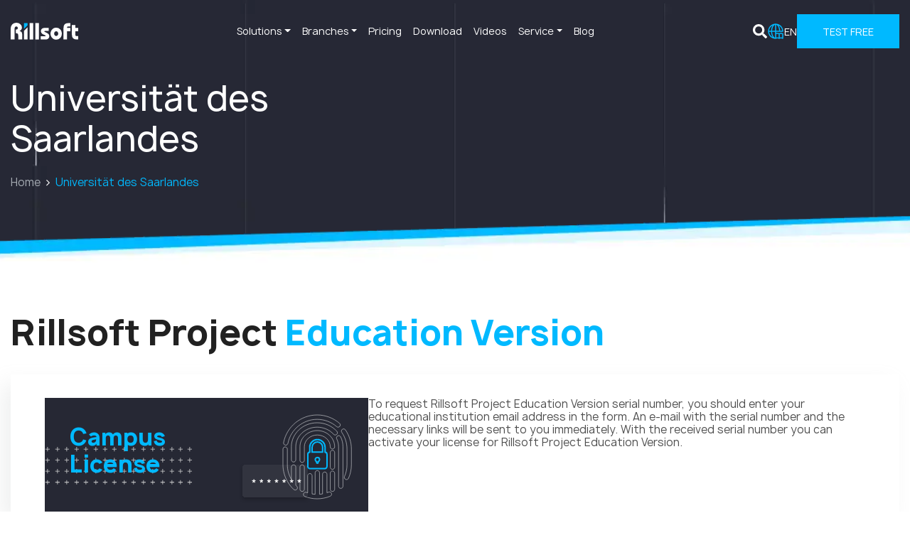

--- FILE ---
content_type: text/html
request_url: https://www.rillsoft.com/uni-saarland/
body_size: 10107
content:
<!doctype html><html lang=en-us><head><meta charset=utf-8><title>Universität des Saarlandes</title><meta content="width=device-width,initial-scale=1" name=viewport><meta content="This is meta description" name=description><meta content="Rillsoft" name=author><link as=style href=https://www.rillsoft.com/plugins/bootstrap/bootstrap.min.css rel=preload><link href=https://www.rillsoft.com/plugins/bootstrap/bootstrap.min.css rel=stylesheet><link as=style href=https://www.rillsoft.com/plugins/animate/animate.css rel=preload><link href=https://www.rillsoft.com/plugins/animate/animate.css rel=stylesheet><link as=style href=https://www.rillsoft.com/plugins/font-awesome/css/font-awesome.min.css rel=preload><link href=https://www.rillsoft.com/plugins/font-awesome/css/font-awesome.min.css rel=stylesheet><link as=style href=https://www.rillsoft.com/scss/main.min.72b339a9b2b6cb4c384adfc434fdb4615bfcaf79534841106034146529031000aebbe605503331c60b10cf9ebb87359b273dae2eaf976c925ceb2ec2b3e2dea4.css rel=preload><link href=https://www.rillsoft.com/scss/main.min.72b339a9b2b6cb4c384adfc434fdb4615bfcaf79534841106034146529031000aebbe605503331c60b10cf9ebb87359b273dae2eaf976c925ceb2ec2b3e2dea4.css integrity="sha512-crM5qbK2y0w4St/ENP20YVv8r3lTSEEQYDQUZSkDEACuu+YFUDMxxgsQz567hzWbJz2uLq+XbJJc6y7Cs+LepA==" media=screen rel=stylesheet><link href=https://www.rillsoft.com/images/favicon.ico rel=icon type=image/x-icon><meta content="summary_large_image" name=twitter:card><meta content="@" name=twitter:site><meta content="Universität des Saarlandes" name=twitter:title><meta content="/" name=twitter:image><meta content name=twitter:description><meta content="Universität des Saarlandes" property="og:title"><meta content="en_US" property="og:locale"><meta content="website" property="og:type"><meta content="https://www.rillsoft.com/uni-saarland/" property="og:url"><meta content="/" name=og:image><script type=application/ld+json>{"@context":"http://schema.org","@type":"Company","name":"Rillsoft GmbH","logo":"https://www.rillsoft.de/images/rillsoft_logo.svg","url":"https://www.rillsoft.de/","foundingDate":"2002-04-01","sameAs":["https://www.rillsoft.de/","https://www.rillsoft.com","https://www.rillsoft.ru/","https://www.facebook.com/rillsoft","https://www.linkedin.com/company/rillsoft","https://www.youtube.com/channel/UCS5a-aye0lo4jin_sBAopEQ"],"contactPoint":{"@type":"ContactPoint","contactType":"customer service","telephone":"+49-7152-30725570","email":"info@rillsoft.de","contactOption":"TollFree","availableLanguage":["German"]},"address":{"@type":"PostalAddress","addressCountry":"Germany","addressLocality":"Leonberg","addressRegion":"BW","postalCode":"71229","streetAddress":"Mollenbachstrasse 14"}}</script></head><body><header class="header nav-holder make-sticky"><nav class="navbar fixed-top navbar-expand-lg"><div class=container><a class="navbar-brand home" href=https://www.rillsoft.com><img alt="Universität des Saarlandes logo" loading=lazy src=/images/logo.svg>
<span class=sr-only>Go to homepage</span></a>
<button aria-controls=navbarSupportedContent aria-expanded=false aria-label="Toggle navigation" class="navbar-toggler btn-md burger-btn collapsed" data-bs-target=#navbarSupportedContent data-bs-toggle=collapse type=button>
<span></span></button><div class="collapse justify-content-between navbar-collapse" id=navbarSupportedContent><ul class=navbar-nav><li class="nav-item dropdown menu-large"><a aria-expanded=false class="nav-link dropdown-toggle" data-bs-toggle=dropdown id=Solutions href=# role=button>Solutions</a><ul aria-labelledby=Solutions class="dropdown-menu megamenu"><li><div class="row megamenu-submenu"><div class="col-lg-3 d-none d-lg-flex"><img alt=Solutions class=img-fluid loading=lazy src=/images/pm-solutions.jpg></div><div class="col-lg-3 col-md-6"><h5>Solutions</h5><ul class=list-unstyled><li class=nav-item><a class=nav-link-sub href=/solution/filebase/>Filebase</a></li><li class=nav-item><a class=nav-link-sub href=/solution/databank/>Databank</a></li><li class=nav-item><a class=nav-link-sub href=/solution/education/>Education Version</a></li><li class=nav-item><a class=nav-link-sub href=/solution/rillsoft-project-9/>New in Rillsoft Project 9.0</a></li></ul></div><div class="col-lg-3 col-md-6"><h5>Functionality Rillsoft Project</h5><ul class=list-unstyled><li class=nav-item><a class=nav-link-sub href=/capacity-planning-software/>Capacity planning</a></li><li class=nav-item><a class=nav-link-sub href=/multiproject-management-software/>Multiproject planning</a></li><li class=nav-item><a class=nav-link-sub href=/scheduling-software/>Scheduling</a></li><li class=nav-item><a class=nav-link-sub href=/resource-planning-software/>Resource planning</a></li><li class=nav-item><a class=nav-link-sub href=/staff-scheduling-software/>Staff scheduling</a></li><li class=nav-item><a class=nav-link-sub href=/workforce-capacity-planning-software/>Workforce capacity planning</a></li><li class=nav-item><a class=nav-link-sub href=/project-controlling-software/>Project controlling</a></li><li class=nav-item><a class=nav-link-sub href=/shift-planning-software/>Shift planning</a></li></ul></div><div class="col-lg-3 col-md-6"><h5>Functionality Rillsoft Integration Server</h5><ul class=list-unstyled><li class=nav-item><a class=nav-link-sub href=/software/dms/>Data Management System (DMS)</a></li><li class=nav-item><a class=nav-link-sub href=/timesheet-software/>Timesheet</a></li><li class=nav-item><a class=nav-link-sub href=/software/e-mail-notification-in-project/>E-Mail notification</a></li><li class=nav-item><a class=nav-link-sub href=/icalendar-software/>iCalendar</a></li><li class=nav-item><a class=nav-link-sub href=/vacation-planning-software/>Vacation planning</a></li></ul></div><div class="col-lg-3 col-md-6"></div></div></li></ul></li><li class="nav-item dropdown menu-large"><a aria-expanded=false class="nav-link dropdown-toggle" data-bs-toggle=dropdown id=Branches href=# role=button>Branches</a><ul aria-labelledby=Branches class="dropdown-menu megamenu"><li><div class="row megamenu-submenu"><div class="col-lg-6 d-none d-lg-flex"><img alt=Branches class=img-fluid loading=lazy src=/images/pm-software.jpg></div><div class="col-lg-3 col-md-6"><h5>Rillsoft in Branches</h5><ul class=list-unstyled><li class=nav-item><a class=nav-link-sub href=/engineering-office/scheduling-software/>Engineering office</a></li><li class=nav-item><a class=nav-link-sub href=/mechanical-engineering/workforce-management-software/>Mechanical engineering</a></li><li class=nav-item><a class=nav-link-sub href=/medium-sized-companies/capacity-production-planning-software/>Medium-sized company</a></li></ul></div><div class="col-lg-3 col-md-6"><h5>Application reports</h5><ul class=list-unstyled><li class=nav-item><a class=nav-link-sub href=/mechanical-engineering/capacity-planning/>Capacity planning in mechanical engineering</a></li><li class=nav-item><a class=nav-link-sub href=/it-company/resource-scheduling/>Resource scheduling in the IT company</a></li><li class=nav-item><a class=nav-link-sub href=/production/project-resource-planning/>Project and resource planning in production</a></li><li class=nav-item><a class=nav-link-sub href=/sme/multi-project-management/>Multi-project management in SMEs</a></li></ul></div><div class="col-lg-3 col-md-6"></div><div class="col-lg-3 col-md-6"></div></div></li></ul></li><li class="nav-item dropdown"><a class=nav-link href=/price/>Pricing</a></li><li class="nav-item dropdown"><a class=nav-link href=/download/>Download</a></li><li class="nav-item dropdown"><a class=nav-link href=/videos/>Videos</a></li><li class="nav-item dropdown"><a aria-expanded=false class="nav-link dropdown-toggle" data-bs-toggle=dropdown id=Service href=# role=button>Service</a><ul aria-labelledby=Service class="dropdown-menu dropdown-menu-end megamenu list-unstyled"><li class=nav-item><a class=nav-link-sub href=/training/>Training</a></li><li class=nav-item><a class=nav-link-sub href=/presentation/>Presentations</a></li><li class=nav-item><a class=nav-link-sub href=/contact/>Contact</a></li></ul></li><li class="nav-item dropdown"><a class=nav-link href=/blog/>Blog</a></li></ul><div class=header-btns><a class=header-search href=/search/><svg viewBox="0 0 512 512" xmlns="http://www.w3.org/2000/svg"><title>Search by Rillsoft</title><path d="M505 442.7 405.3 343c-4.5-4.5-10.6-7-17-7H372c27.6-35.3 44-79.7 44-128C416 93.1 322.9.0 208 0S0 93.1.0 208s93.1 208 208 208c48.3.0 92.7-16.4 128-44v16.3c0 6.4 2.5 12.5 7 17l99.7 99.7c9.4 9.4 24.6 9.4 33.9.0l28.3-28.3c9.4-9.4 9.4-24.6.1-34zM208 336c-70.7.0-128-57.2-128-128 0-70.7 57.2-128 128-128 70.7.0 128 57.2 128 128 0 70.7-57.2 128-128 128z"/></svg></a><div class="dropdown header-languages"><button aria-expanded=false class="btn dropdown-toggle" data-bs-toggle=dropdown type=button><svg fill="none" height="24" viewBox="0 0 24 24" width="24" xmlns="http://www.w3.org/2000/svg"><path d="M22.3387 14.9602C21.4648 14.4583 20.4731 14.1983 19.4654 14.2068 18.6065 14.205 17.7577 14.3917 16.9787 14.7535 15.6408 14.1315 14.1183 14.034 12.712 14.4802V12.7135h9.24C22.1412 12.7135 22.3227 12.6383 22.4564 12.5046 22.5902 12.3708 22.6654 12.1894 22.6654 12.0002 22.6654 9.8905 22.0398 7.82821 20.8677 6.07409c-1.1721-1.75413-2.838-3.1213-4.787-3.92864-1.9491-.80733-4.0938-1.01857-6.16296-.60699-2.06913.41157-3.96975 1.42748-5.46151 2.91924C2.96447 5.94946 1.94857 7.85007 1.53699 9.9192c-.41157 2.0691-.20034 4.2138.607 6.1629.80733 1.9491 2.17451 3.615 3.92863 4.7871 1.75412 1.172 3.81642 1.7976 5.92608 1.7976C12.1329 22.6677 12.2646 22.6308 12.3787 22.5602 13.0266 22.213 13.7503 22.0313 14.4854 22.0313 15.2204 22.0313 15.9441 22.213 16.592 22.5602 16.7074 22.6309 16.8401 22.6683 16.9754 22.6683S17.2434 22.6309 17.3587 22.5602C18.0066 22.213 18.7303 22.0313 19.4654 22.0313 20.2004 22.0313 20.9241 22.213 21.572 22.5602 21.6797 22.6279 21.8035 22.6657 21.9307 22.6695 22.0578 22.6733 22.1837 22.643 22.2952 22.5818 22.4068 22.5206 22.4999 22.4307 22.565 22.3214 22.63 22.2121 22.6647 22.0874 22.6654 21.9602v-6.4C22.6655 15.4408 22.6356 15.3233 22.5785 15.2185 22.5215 15.1137 22.439 15.0249 22.3387 14.9602zM11.2854 21.1335C9.03204 20.5068 7.22537 16.9602 7.0387 12.7135h4.2467v8.42zm0-18.26667V11.2868H7.0387C7.22537 7.04017 9.0387 3.4935 11.2854 2.86683zm1.42.0c2.2533.62667 4.06 4.17334 4.2466 8.41997h-4.24L12.7054 2.86683zm8.5133 8.41997h-2.84C18.363 8.58869 17.5589 5.95398 16.0654 3.70683c1.4429.70766 2.6767 1.77865 3.5803 3.10767C20.5492 8.14352 21.0913 9.68482 21.2187 11.2868zM7.93204 3.70683C6.43853 5.95398 5.63444 8.58869 5.6187 11.2868h-2.84c.12738-1.60198.66949-3.14328 1.57303-4.4723.90355-1.32902 2.13742-2.40001 3.58031-3.10767zM2.7787 12.7135h2.84C5.63444 15.4116 6.43853 18.0464 7.93204 20.2935 6.48915 19.5858 5.25528 18.5149 4.35173 17.1858c-.90354-1.329-1.44565-2.8703-1.57303-4.4723zm9.9333 8.16V16.0002C13.2736 15.7601 13.878 15.6364 14.4887 15.6364S15.7038 15.7601 16.2654 16.0002v4.8866C15.1087 20.5243 13.8687 20.5243 12.712 20.8868V20.8735zm8.5334.0C20.0887 20.5109 18.8487 20.5109 17.692 20.8735V16.0002C18.2536 15.7601 18.858 15.6364 19.4687 15.6364 20.0794 15.6364 20.6838 15.7601 21.2454 16.0002v4.8733z" fill="#00b9ff"/></svg>
<span class=paragraph>en</span></button><ul class=dropdown-menu><li><a class=languages-item href=https://www.rillsoft.de><svg viewBox="0 0 450 300" xmlns="http://www.w3.org/2000/svg"><rect fill="#000" height="300" width="450"/><rect fill="#d00" height="200" width="450"/><rect fill="#ffce00" height="100" width="450"/></svg><span>Deutsch</span></a></li><li><a class=languages-item href=https://www.rillsoft.com><svg viewBox="0 0 50 30" xmlns="http://www.w3.org/2000/svg"><clipPath id="t"><path d="M25 15h25v15z 15H0z 0V0z 0h25z"/></clipPath><path d="M0 0v30h50V0z" fill="#012169"/><path d="M0 0 50 30M50 0 0 30" stroke="#fff" stroke-width="6"/><path clip-path="url(#t)" d="M0 0 50 30M50 0 0 30" stroke="#c8102e" stroke-width="4"/><path d="M-1 11h22V-1h8v12h22v8H29v12h-8V19H-1z" fill="#c8102e" stroke="#fff" stroke-width="2"/></svg><span>English</span></a></li><li><a class=languages-item href=https://www.rillsoft.ru><svg viewBox="0 0 450 300" xmlns="http://www.w3.org/2000/svg"><rect fill="#d52b1e" height="300" width="450"/><rect fill="#0039a6" height="200" width="450"/><rect fill="#f7f7f7" height="100" width="450"/></svg><span>Русский</span></a></li></ul></div><a class="btn btn-primary btn-sm" href=/download/>Test free</a></div></div></div></nav></header><script src=https://www.rillsoft.com/js/header.min.81bc38ca1104e0e81e8ecf1cd4db7128bb434d5ecaf0b32329047165bfbfbc32.js crossorigin=anonymous></script><section class=page-title-section style=background-image:url(/images/backgrounds/default-bg.webp)><div class=container><img alt="page title decoration image" class=page-title-decoration-image loading=lazy src=/images/backgrounds/default-bg-image.webp><div class=row><div class=col-md-8><h1 class=h1-medium>Universität des Saarlandes</h1><ul class="list-inline custom-breadcrumb"><li class=list-inline-item><a href=https://www.rillsoft.com>Home</a></li><li class=list-inline-item><i class="fa fa-angle-right text-white"></i></li><li class="list-inline-item text-primary">Universität des Saarlandes</li></ul></div></div></div><div class=page-title-decoration style=background-image:url(/images/backgrounds/default-bg-decoration.webp)></div></section><section class="education section"><div class=container><h2 class=section-title>Rillsoft Project <strong>Education Version</strong></h2><div class=education-content><div class=education-title-box><svg class="education-decoration-title" width="159" height="125" viewBox="0 0 159 125" fill="none" xmlns="http://www.w3.org/2000/svg"><path d="M126.16 109.618C125.408 109.93 124.647 110.221 123.881 110.49V84.3959C123.881 82.6871 122.496 81.3072 120.79 81.3072 119.084 81.3072 117.699 82.6914 117.699 84.3959V112.126C116.288 112.387 114.86 112.57 113.423 112.686 113.427 112.613 113.436 112.541 113.436 112.468V82.3709C113.436 80.6621 112.05 79.2822 110.344 79.2822 108.638 79.2822 107.253 80.6664 107.253 82.3709V112.468C107.253 112.549 107.257 112.626 107.266 112.703 105.829 112.605 104.401 112.434 102.99 112.19V86.5619C102.99 84.853 101.605 83.4732 99.8988 83.4732 98.1928 83.4732 96.8074 84.8573 96.8074 86.5619V110.627C96.2045 110.422 95.6017 110.204 95.0073 109.973 93.4168 109.354 91.6209 110.14 91.001 111.729 90.381 113.318 91.1677 115.112 92.7583 115.732 98.3125 117.898 104.166 119 110.156 119 116.519 119 122.71 117.765 128.559 115.326 130.137 114.668 130.881 112.861 130.222 111.285 129.564 109.708 127.751 108.965 126.178 109.623L126.16 109.618z" stroke="#fcfeff" stroke-width=".5" stroke-miterlimit="10" stroke-linejoin="round"/><path d="M149.865 22.0188C148.899 20.6133 146.975 20.2501 145.564 21.2156 144.157 22.1811 143.794 24.1035 144.76 25.5133 149.553 32.4982 152.089 40.658 152.089 49.1039v21.792C152.089 73.9975 151.742 77.099 151.062 80.1066 150.481 82.6784 149.643 85.2117 148.578 87.6298 147.89 89.1933 148.604 91.0175 150.165 91.7011 150.571 91.8805 150.99 91.9617 151.409 91.9617 152.598 91.9617 153.735 91.2696 154.244 90.1118 155.467 87.3307 156.424 84.4214 157.096 81.4651 157.878 78.009 158.276 74.4503 158.276 70.8874V49.0954C158.276 39.3934 155.368 30.029 149.865 22.006V22.0188z" stroke="#fcfeff" stroke-width=".5" stroke-miterlimit="10" stroke-linejoin="round"/><path d="M65.3353 43.4604C65.5363 43.4989 65.7372 43.5203 65.9382 43.5203c1.4495.0 2.7407-1.0211 3.03150000000001-2.4949C72.8435 21.4164 90.156 7.18174 110.141 7.18174c10.039.0 19.771 3.63986 27.403 10.24446C138.836 18.5413 140.79 18.4046 141.905 17.1144 143.026 15.8242 142.885 13.8718 141.593 12.7568 132.837 5.17811 121.664 1 110.141 1 87.21 1 67.3449 17.328 62.9024 39.8291 62.5732 41.5038 63.6635 43.1272 65.3396 43.4604H65.3353z" stroke="#fcfeff" stroke-width=".5" stroke-miterlimit="10" stroke-linejoin="round"/><path d="M80.0479 100.025V74.3072C80.0479 72.5984 78.6626 71.2185 76.9566 71.2185 75.2506 71.2185 73.8652 72.6026 73.8652 74.3072V91.8784C72.0908 88.8366 70.6969 85.5813 69.7391 82.1764 68.7086 78.5152 68.1827 74.7173 68.1827 70.8895V49.0975c0-1.7088-1.3853-3.0887-3.0913-3.0887C63.3853 46.0088 62 47.3929 62 49.0975v21.792C62 75.2855 62.6029 79.6431 63.7873 83.8511 66.1432 92.2159 70.7653 99.8202 77.1447 105.84 77.7433 106.404 78.5044 106.681 79.2655 106.681 80.0864 106.681 80.9074 106.357 81.5145 105.711 82.6861 104.473 82.6305 102.516 81.3905 101.341 80.933 100.91 80.4926 100.465 80.0565 100.017L80.0479 100.025z" stroke="#fcfeff" stroke-width=".5" stroke-miterlimit="10" stroke-linejoin="round"/><path d="M131.646 79.9287C129.936 79.9287 128.555 81.3129 128.555 83.0174V105.591C128.555 107.3 129.94 108.68 131.646 108.68 133.352 108.68 134.737 107.296 134.737 105.591V83.0174C134.737 81.3086 133.352 79.9287 131.646 79.9287z" stroke="#fcfeff" stroke-width=".5" stroke-miterlimit="10"/><path d="M131.646 50.7422C129.936 50.7422 128.555 52.1263 128.555 53.8309V74.4694C128.555 76.1783 129.94 77.5582 131.646 77.5582 133.352 77.5582 134.737 76.174 134.737 74.4694V53.8309C134.737 52.1221 133.352 50.7422 131.646 50.7422z" stroke="#fcfeff" stroke-width=".5" stroke-miterlimit="10" stroke-linejoin="round"/><path d="M110.332 23.0039c-13.456.0-24.4062 10.2488-24.4062 22.843V64.7936C85.9258 66.5025 87.3111 67.8824 89.0172 67.8824 90.7232 67.8824 92.1085 66.4982 92.1085 64.7936V45.8469c0-9.1893 8.1755-16.6612 18.2195-16.6612 10.043.0 18.219 7.4761 18.219 16.6612C128.547 47.5557 129.932 48.9356 131.638 48.9356 133.344 48.9356 134.729 47.5514 134.729 45.8469c0-12.5942-10.95-22.843-24.406-22.843H110.332z" stroke="#fcfeff" stroke-width=".5" stroke-miterlimit="10" stroke-linejoin="round"/><path d="M92.1124 105.59V74.3094c0-1.7088-1.3853-3.0887-3.09129999999999-3.0887C87.315 71.2207 85.9297 72.6049 85.9297 74.3094V105.59c0 1.709 1.3853 3.089 3.09140000000001 3.089C90.7271 108.679 92.1124 107.294 92.1124 105.59z" stroke="#fcfeff" stroke-width=".5" stroke-miterlimit="10" stroke-linejoin="round"/><path d="M139.03 30.4353C137.495 31.1829 136.858 33.0327 137.606 34.5664 139.342 38.1251 140.223 41.9187 140.223 45.8448V101.254C140.223 102.963 141.609 104.343 143.315 104.343S146.406 102.959 146.406 101.254V45.8448c0-4.8745-1.09-9.5781-3.245-13.9869C142.412 30.3242 140.561 29.6877 139.026 30.4353H139.03z" stroke="#fcfeff" stroke-width=".5" stroke-miterlimit="10" stroke-linejoin="round"/><path d="M137.834 24.017c-6.923-7.6342-17.018-12.0131-27.707-12.0131-20.0019.0-36.2754 15.1831-36.2754 33.8436V64.1492C73.8516 65.858 75.2369 67.2379 76.9429 67.2379 78.6489 67.2379 80.0343 65.8538 80.0343 64.1492V45.8475c0-15.2557 13.4985-27.6619 30.0887-27.6619 8.94.0 17.368 3.6399 23.119 9.9839C134.388 29.4341 136.346 29.5324 137.612 28.3874 138.877 27.2425 138.976 25.2859 137.83 24.0213L137.834 24.017z" stroke="#fcfeff" stroke-width=".5" stroke-miterlimit="10" stroke-linejoin="round"/><path d="M121.212 53.2641V46.3989c0-5.9383-4.836-10.77-10.78-10.77-5.943.0-10.7788 4.8317-10.7788 10.77v6.8652C98.1396 53.5077 96.9766 54.8235 96.9766 56.3999V73.4114c0 1.7473 1.4323 3.1784 3.1814 3.1784h20.549C122.456 76.5898 123.888 75.1587 123.888 73.4114V56.3999c0-1.5764-1.16300000000001-2.8922-2.676-3.1358zm-10.78-14.2389C114.499 39.0252 117.808 42.3318 117.808 46.3946V53.2214H103.052V46.3946C103.052 42.3318 106.362 39.0252 110.428 39.0252H110.432zM111.565 66.67v1.1748C111.565 68.4686 111.057 68.977 110.432 68.977 109.808 68.977 109.299 68.4686 109.299 67.8448V66.67C108.188 66.2214 107.405 65.1363 107.405 63.8632c0-1.6704 1.35599999999999-3.0246 3.027-3.0246C112.104 60.8386 113.46 62.1928 113.46 63.8632 113.46 65.1363 112.677 66.2214 111.565 66.67z" stroke="#00b9ff" stroke-width="2" stroke-miterlimit="10"/><g filter="url(#filter0_bd_21_62906)"><path d="M93.4319 71H8.56811C6.5975 71 5 72.2948 5 73.892v40.216C5 115.705 6.5975 117 8.56811 117H93.4319C95.4025 117 97 115.705 97 114.108V73.892C97 72.2948 95.4025 71 93.4319 71z" fill="#fff" fill-opacity=".06" shape-rendering="crispEdges"/></g><path d="M23.6292 93.8187 21.9958 94.3438l1.0063 1.3999L22.0542 96.4437 21.0333 95.0437 20.0125 96.4437 19.0646 95.7437l1.0208-1.3999L18.4375 93.8187 18.8021 92.6958 20.45 93.2208V91.5h1.1813v1.7208L23.2646 92.6958 23.6292 93.8187zm10.6378.0L32.6336 94.3438l1.0063 1.3999L32.692 96.4437 31.6711 95.0437 30.6503 96.4437 29.7024 95.7437l1.0208-1.3999L29.0753 93.8187 29.4399 92.6958 31.0878 93.2208V91.5h1.1813v1.7208L33.9024 92.6958 34.267 93.8187zm10.6378.0L43.2715 94.3438l1.0062 1.3999L43.3298 96.4437 42.309 95.0437 41.2881 96.4437 40.3402 95.7437 41.361 94.3438 39.7131 93.8187 40.0777 92.6958 41.7256 93.2208V91.5h1.1813v1.7208L44.5402 92.6958 44.9048 93.8187zm10.6378.0L53.9093 94.3438l1.0062 1.3999L53.9676 96.4437 52.9468 95.0437 51.9259 96.4437 50.978 95.7437l1.0209-1.3999L50.3509 93.8187 50.7155 92.6958 52.3634 93.2208V91.5h1.1813v1.7208L55.178 92.6958 55.5426 93.8187zm10.6378.0L64.5471 94.3438 65.5533 95.7437 64.6054 96.4437 63.5846 95.0437 62.5638 96.4437 61.6158 95.7437l1.0209-1.3999L60.9888 93.8187l.3645-1.1229L63.0013 93.2208V91.5h1.1812v1.7208L65.8158 92.6958 66.1804 93.8187zm10.6378.0L75.1849 94.3438 76.1911 95.7437 75.2432 96.4437 74.2224 95.0437 73.2016 96.4437 72.2536 95.7437l1.0209-1.3999L71.6266 93.8187 71.9911 92.6958 73.6391 93.2208V91.5h1.1812v1.7208L76.4536 92.6958 76.8182 93.8187zm10.6378.0L85.8227 94.3438l1.0063 1.3999L85.881 96.4437 84.8602 95.0437 83.8394 96.4437 82.8915 95.7437 83.9123 94.3438 82.2644 93.8187 82.629 92.6958 84.2769 93.2208V91.5h1.1812v1.7208L87.0915 92.6958 87.456 93.8187z" fill="#fff"/><defs><filter id="filter0_bd_21_62906" x="0" y="67" width="102" height="58" filterUnits="userSpaceOnUse" color-interpolation-filters="sRGB"><feFlood flood-opacity="0" result="BackgroundImageFix"/><feGaussianBlur in="BackgroundImageFix" stdDeviation="2"/><feComposite in2="SourceAlpha" operator="in" result="effect1_backgroundBlur_21_62906"/><feColorMatrix in="SourceAlpha" type="matrix" values="0 0 0 0 0 0 0 0 0 0 0 0 0 0 0 0 0 0 127 0" result="hardAlpha"/><feOffset dy="3"/><feGaussianBlur stdDeviation="2.5"/><feComposite in2="hardAlpha" operator="out"/><feColorMatrix type="matrix" values="0 0 0 0 0 0 0 0 0 0 0 0 0 0 0 0 0 0 0.21 0"/><feBlend mode="normal" in2="effect1_backgroundBlur_21_62906" result="effect2_dropShadow_21_62906"/><feBlend mode="normal" in="SourceGraphic" in2="effect2_dropShadow_21_62906" result="shape"/></filter></defs></svg><svg class="education-decoration-plus" width="207" height="54" viewBox="0 0 207 54" fill="none" xmlns="http://www.w3.org/2000/svg"><path d="M204.306 6.21734H203.49V3.52316H200.783V2.70713L203.49 2.70714V-.149684e-6L204.306-.114886e-6V2.70714H207v.81602H204.306V6.21734z" fill="#d9d9d9"/><path d="M204.306 21.7603H203.49V19.0661H200.783V18.2501H203.49V15.543H204.306v2.7071H207V19.0661H204.306v2.6942z" fill="#d9d9d9"/><path d="M204.306 37.3043H203.49V34.6101H200.783V33.794H203.49V31.0869H204.306V33.794H207V34.6101H204.306v2.6942z" fill="#d9d9d9"/><path d="M204.306 52.8472H203.49V50.153H200.783V49.337H203.49V46.6299H204.306V49.337H207V50.153H204.306v2.6942z" fill="#d9d9d9"/><path d="M191.306 6.21734H190.49V3.52316H187.783V2.70713L190.49 2.70714V-.149684e-6L191.306-.114886e-6V2.70714H194v.81602H191.306V6.21734z" fill="#d9d9d9"/><path d="M191.306 21.7603H190.49V19.0661H187.783V18.2501H190.49V15.543H191.306v2.7071H194V19.0661H191.306v2.6942z" fill="#d9d9d9"/><path d="M191.306 37.3043H190.49V34.6101H187.783V33.794H190.49V31.0869H191.306V33.794H194V34.6101H191.306v2.6942z" fill="#d9d9d9"/><path d="M191.306 52.8472H190.49V50.153H187.783V49.337H190.49V46.6299H191.306V49.337H194V50.153H191.306v2.6942z" fill="#d9d9d9"/><path d="M179.306 6.21734H178.49V3.52316H175.783V2.70713L178.49 2.70714V-.149684e-6L179.306-.114886e-6V2.70714H182v.81602H179.306V6.21734z" fill="#d9d9d9"/><path d="M179.306 21.7603H178.49V19.0661H175.783V18.2501H178.49V15.543H179.306v2.7071H182V19.0661H179.306v2.6942z" fill="#d9d9d9"/><path d="M179.306 37.3043H178.49V34.6101H175.783V33.794H178.49V31.0869H179.306V33.794H182V34.6101H179.306v2.6942z" fill="#d9d9d9"/><path d="M179.306 52.8472H178.49V50.153H175.783V49.337H178.49V46.6299H179.306V49.337H182V50.153H179.306v2.6942z" fill="#d9d9d9"/><path d="M125.306 6.21734H124.49V3.52316H121.783V2.70713L124.49 2.70714V-.149684e-6L125.306-.114886e-6V2.70714H128v.81602h-2.694V6.21734z" fill="#d9d9d9"/><path d="M125.306 21.7603H124.49V19.0661H121.783V18.2501H124.49V15.543H125.306v2.7071H128V19.0661h-2.694v2.6942z" fill="#d9d9d9"/><path d="M125.306 37.3043H124.49V34.6101H121.783V33.794H124.49V31.0869H125.306V33.794H128V34.6101h-2.694v2.6942z" fill="#d9d9d9"/><path d="M125.306 52.8472H124.49V50.153H121.783V49.337H124.49V46.6299H125.306V49.337H128V50.153h-2.694v2.6942z" fill="#d9d9d9"/><path d="M152.306 6.21734H151.49V3.52316H148.783V2.70713L151.49 2.70714V-.149684e-6L152.306-.114886e-6V2.70714H155v.81602H152.306V6.21734z" fill="#d9d9d9"/><path d="M152.306 21.7603H151.49V19.0661H148.783V18.2501H151.49V15.543H152.306v2.7071H155V19.0661H152.306v2.6942z" fill="#d9d9d9"/><path d="M152.306 37.3043H151.49V34.6101H148.783V33.794H151.49V31.0869H152.306V33.794H155V34.6101H152.306v2.6942z" fill="#d9d9d9"/><path d="M152.306 52.8472H151.49V50.153H148.783V49.337H151.49V46.6299H152.306V49.337H155V50.153H152.306v2.6942z" fill="#d9d9d9"/><path d="M98.3058 6.21734H97.4898V3.52316H94.7827V2.70713L97.4898 2.70714V-.149684e-6L98.3058-.114886e-6V2.70714H101v.81602H98.3058V6.21734z" fill="#d9d9d9"/><path d="M98.3058 21.7603H97.4898V19.0661H94.7827V18.2501h2.7071V15.543H98.3058v2.7071H101V19.0661H98.3058v2.6942z" fill="#d9d9d9"/><path d="M98.3058 37.3043H97.4898V34.6101H94.7827V33.794h2.7071V31.0869H98.3058V33.794H101V34.6101H98.3058v2.6942z" fill="#d9d9d9"/><path d="M98.3058 52.8472H97.4898V50.153H94.7827V49.337h2.7071V46.6299H98.3058V49.337H101V50.153H98.3058v2.6942z" fill="#d9d9d9"/><path d="M166.306 6.21734H165.49V3.52316H162.783V2.70713L165.49 2.70714V-.149684e-6L166.306-.114886e-6V2.70714H169v.81602H166.306V6.21734z" fill="#d9d9d9"/><path d="M166.306 21.7603H165.49V19.0661H162.783V18.2501H165.49V15.543H166.306v2.7071H169V19.0661H166.306v2.6942z" fill="#d9d9d9"/><path d="M166.306 37.3043H165.49V34.6101H162.783V33.794H165.49V31.0869H166.306V33.794H169V34.6101H166.306v2.6942z" fill="#d9d9d9"/><path d="M166.306 52.8472H165.49V50.153H162.783V49.337H165.49V46.6299H166.306V49.337H169V50.153H166.306v2.6942z" fill="#d9d9d9"/><path d="M112.306 6.21734H111.49V3.52316H108.783V2.70713L111.49 2.70714V-.149684e-6L112.306-.114886e-6V2.70714H115v.81602h-2.694V6.21734z" fill="#d9d9d9"/><path d="M112.306 21.7603H111.49V19.0661H108.783V18.2501H111.49V15.543H112.306v2.7071H115V19.0661h-2.694v2.6942z" fill="#d9d9d9"/><path d="M112.306 37.3043H111.49V34.6101H108.783V33.794H111.49V31.0869H112.306V33.794H115V34.6101h-2.694v2.6942z" fill="#d9d9d9"/><path d="M112.306 52.8472H111.49V50.153H108.783V49.337H111.49V46.6299H112.306V49.337H115V50.153h-2.694v2.6942z" fill="#d9d9d9"/><path d="M139.306 6.21734H138.49V3.52316H135.783V2.70713L138.49 2.70714V-.149684e-6L139.306-.114886e-6V2.70714H142v.81602H139.306V6.21734z" fill="#d9d9d9"/><path d="M139.306 21.7603H138.49V19.0661H135.783V18.2501H138.49V15.543H139.306v2.7071H142V19.0661H139.306v2.6942z" fill="#d9d9d9"/><path d="M139.306 37.3043H138.49V34.6101H135.783V33.794H138.49V31.0869H139.306V33.794H142V34.6101H139.306v2.6942z" fill="#d9d9d9"/><path d="M139.306 52.8472H138.49V50.153H135.783V49.337H138.49V46.6299H139.306V49.337H142V50.153H139.306v2.6942z" fill="#d9d9d9"/><path d="M85.3058 6.21734H84.4898V3.52316H81.7827V2.70713L84.4898 2.70714V-.149684e-6L85.3058-.114886e-6V2.70714H88v.81602H85.3058V6.21734z" fill="#d9d9d9"/><path d="M85.3058 21.7603H84.4898V19.0661H81.7827V18.2501h2.7071V15.543H85.3058v2.7071H88V19.0661H85.3058v2.6942z" fill="#d9d9d9"/><path d="M85.3058 37.3043H84.4898V34.6101H81.7827V33.794h2.7071V31.0869H85.3058V33.794H88V34.6101H85.3058v2.6942z" fill="#d9d9d9"/><path d="M85.3058 52.8472H84.4898V50.153H81.7827V49.337h2.7071V46.6299H85.3058V49.337H88V50.153H85.3058v2.6942z" fill="#d9d9d9"/><path d="M72.3058 6.21734H71.4898V3.52316H68.7827V2.70713L71.4898 2.70714V-.149684e-6L72.3058-.114886e-6V2.70714H75v.81602H72.3058V6.21734z" fill="#d9d9d9"/><path d="M72.3058 21.7603H71.4898V19.0661H68.7827V18.2501h2.7071V15.543H72.3058v2.7071H75V19.0661H72.3058v2.6942z" fill="#d9d9d9"/><path d="M72.3058 37.3043H71.4898V34.6101H68.7827V33.794h2.7071V31.0869H72.3058V33.794H75V34.6101H72.3058v2.6942z" fill="#d9d9d9"/><path d="M72.3058 52.8472H71.4898V50.153H68.7827V49.337h2.7071V46.6299H72.3058V49.337H75V50.153H72.3058v2.6942z" fill="#d9d9d9"/><path d="M18.3058 6.21734H17.4898V3.52316H14.7827V2.70713L17.4898 2.70714V-.149684e-6L18.3058-.114886e-6V2.70714H21v.81602H18.3058V6.21734z" fill="#d9d9d9"/><path d="M18.3058 21.7603H17.4898V19.0661H14.7827V18.2501h2.7071V15.543H18.3058v2.7071H21V19.0661H18.3058v2.6942z" fill="#d9d9d9"/><path d="M18.3058 37.3043H17.4898V34.6101H14.7827V33.794h2.7071V31.0869H18.3058V33.794H21V34.6101H18.3058v2.6942z" fill="#d9d9d9"/><path d="M18.3058 52.8472H17.4898V50.153H14.7827V49.337h2.7071V46.6299H18.3058V49.337H21V50.153H18.3058v2.6942z" fill="#d9d9d9"/><path d="M45.3058 6.21734H44.4898V3.52316H41.7827V2.70713L44.4898 2.70714V-.149684e-6L45.3058-.114886e-6V2.70714H48v.81602H45.3058V6.21734z" fill="#d9d9d9"/><path d="M45.3058 21.7603H44.4898V19.0661H41.7827V18.2501h2.7071V15.543H45.3058v2.7071H48V19.0661H45.3058v2.6942z" fill="#d9d9d9"/><path d="M45.3058 37.3043H44.4898V34.6101H41.7827V33.794h2.7071V31.0869H45.3058V33.794H48V34.6101H45.3058v2.6942z" fill="#d9d9d9"/><path d="M45.3058 52.8472H44.4898V50.153H41.7827V49.337h2.7071V46.6299H45.3058V49.337H48V50.153H45.3058v2.6942z" fill="#d9d9d9"/><path d="M58.3058 6.21734H57.4898V3.52316H54.7827V2.70713L57.4898 2.70714V-.149684e-6L58.3058-.114886e-6V2.70714H61v.81602H58.3058V6.21734z" fill="#d9d9d9"/><path d="M58.3058 21.7603H57.4898V19.0661H54.7827V18.2501h2.7071V15.543H58.3058v2.7071H61V19.0661H58.3058v2.6942z" fill="#d9d9d9"/><path d="M58.3058 37.3043H57.4898V34.6101H54.7827V33.794h2.7071V31.0869H58.3058V33.794H61V34.6101H58.3058v2.6942z" fill="#d9d9d9"/><path d="M58.3058 52.8472H57.4898V50.153H54.7827V49.337h2.7071V46.6299H58.3058V49.337H61V50.153H58.3058v2.6942z" fill="#d9d9d9"/><path d="M4.30582 6.21734H3.48979V3.52316H.782656V2.70713L3.48979 2.70714V-.149684e-6l.81603.34798e-7V2.70714H7v.81602H4.30582V6.21734z" fill="#d9d9d9"/><path d="M4.30582 21.7603H3.48979V19.0661H.782656V18.2501H3.48979V15.543h.81603v2.7071H7V19.0661H4.30582v2.6942z" fill="#d9d9d9"/><path d="M4.30582 37.3043H3.48979V34.6101H.782656V33.794H3.48979V31.0869h.81603V33.794H7V34.6101H4.30582v2.6942z" fill="#d9d9d9"/><path d="M4.30582 52.8472H3.48979V50.153H.782656V49.337H3.48979V46.6299h.81603V49.337H7V50.153H4.30582v2.6942z" fill="#d9d9d9"/><path d="M31.3058 6.21734H30.4898V3.52316H27.7827V2.70713L30.4898 2.70714V-.149684e-6L31.3058-.114886e-6V2.70714H34v.81602H31.3058V6.21734z" fill="#d9d9d9"/><path d="M31.3058 21.7603H30.4898V19.0661H27.7827V18.2501h2.7071V15.543H31.3058v2.7071H34V19.0661H31.3058v2.6942z" fill="#d9d9d9"/><path d="M31.3058 37.3043H30.4898V34.6101H27.7827V33.794h2.7071V31.0869H31.3058V33.794H34V34.6101H31.3058v2.6942z" fill="#d9d9d9"/><path d="M31.3058 52.8472H30.4898V50.153H27.7827V49.337h2.7071V46.6299H31.3058V49.337H34V50.153H31.3058v2.6942z" fill="#d9d9d9"/></svg><h4 class=text-white><strong><strong>Campus License</strong></strong></h4></div><div class=education-text>To request Rillsoft Project Education Version serial number, you should enter your educational institution email address in the form. An e-mail with the serial number and the necessary links will be sent to you immediately. With the received serial number you can activate your license for Rillsoft Project Education Version.</div></div></div></section><section class="section bg-gray"><div class=registration><div class=container><div class=form-container><div id=form-message></div><form class="form form-order-uni form-ajax" method=post action=../education.php id=order_edu_uni><h4 class=form-title>Students / Employees - Universität des Saarlandes</h4><div class="row form-wrap"><div class="form-group col-sm-6 col-md-4 col-lg-2"><label>Salutation*</label>
<select class="form-select categories-select" id=gender name=gender required><option value=male>Male</option><option value=female>Woman</option></select></div><div class="form-group col-sm-6 col-md-8 col-lg-2"><label for=title>Titel (opt.)</label>
<input name=title id=title type=text class=form-control></div><div class="form-group col-sm-12 col-md-6 col-lg-4"><label for=firstname>First name*</label>
<input name=firstname id=firstname type=text class=form-control required></div><div class="form-group col-sm-12 col-md-6 col-lg-4"><label for=lastname>Last name*</label>
<input name=lastname id=lastname type=text class=form-control required></div><div class="form-group col-sm-12"><label for=email>Email*</label>
<input name=email id=email type=email class=form-control required></div></div><div class=form-group><label class=form__agreement><input type=checkbox required>
<span>I accept the terms and conditions and data protection declaration of Rillsoft GmbH.</span></label></div><button type=submit value=send class="btn btn-primary col-12 col-md-6">Order</button>
<input type=hidden name=success value=/education/order/success>
<input type=hidden name=error value=/education/order/error></form></div></div></div></section><footer><div class=footer style=background-image:url(/images/backgrounds/footer.webp)><div class=container><div class=row><div class="footer-col col-lg-4 col-md-6 col-sm-12"><div class=footer-item><a class=footer-logo href=/><img alt="Universität des Saarlandes logo" loading=lazy src=/images/logo_grey.svg></a></div><div class=footer-item><h6>Social</h6><ul class=list-inline><li class="list-inline-item mx-0"><a class="d-inline-block p-2 text-color" href=https://www.facebook.com/rillsoft style=opacity:1 target=_blank><i class="fa fa-1x fa-facebook"><span class=atOnly>Facebook</span></i></a></li><li class="list-inline-item mx-0"><a class="d-inline-block p-2 text-color" href=https://twitter.com/rillsoft1 style=opacity:1 target=_blank><i class="fa fa-1x fa-twitter"><span class=atOnly>Twitter</span></i></a></li><li class="list-inline-item mx-0"><a class="d-inline-block p-2 text-color" href=https://www.linkedin.com/company/rillsoft style=opacity:1 target=_blank><i class="fa fa-1x fa-linkedin"><span class=atOnly>linkedIn</span></i></a></li><li class="list-inline-item mx-0"><a class="d-inline-block p-2 text-color" href=https://www.xing.com/pages/rillsoft-gmbh style=opacity:1 target=_blank><i class="fa fa-1x fa-xing"><span class=atOnly>Xing</span></i></a></li><li class="list-inline-item mx-0"><a class="d-inline-block p-2 text-color" href=https://www.youtube.com/@rillsoft/ style=opacity:1 target=_blank><i class="fa fa-1x fa-youtube"><span class=atOnly>YouTube</span></i></a></li><li class="list-inline-item mx-0"><a class="d-inline-block p-2 text-color" href=mailto:info@rillsoft.de style=opacity:1 target=_blank><i class="fa fa-1x fa-envelope"><span class=atOnly>E-Mail</span></i></a></li></ul></div><div class=footer-item><ul class=list-unstyled><li><a href=https://www.rillsoft.com/contact/>Contact</a></li><li><a href=https://www.rillsoft.com/tech-stack/>Our tech stack</a></li><li><a href=https://www.rillsoft.com/disclaimer/>Legal disclaimer</a></li><li><a href=https://www.rillsoft.com/gtc/>Terms & Conditions</a></li><li><a href=https://www.rillsoft.com/privacynotice/>Privacy notice</a></li></ul></div></div><div class="footer-col col-lg-4 col-md-6 col-sm-12"><h6>Recent posts</h6><ul class=list-unstyled><li><a class=text-white href=https://www.rillsoft.com/blog/planning-management-complex-projects/>Planning and Managing Complex Projects</a></li><li><a class=text-white href=https://www.rillsoft.com/blog/gantt-chart/>Gantt Charts in Project Planning</a></li><li><a class=text-white href=https://www.rillsoft.com/blog/gantt-chart-excel/>Goodbye Excel for Gantt Charts: Why Professional Software Is Often the Better Choice</a></li><li><a class=text-white href=https://www.rillsoft.com/blog/cloud-database/>Comparison of Rillsoft Cloud and On-Premise Solution Rillsoft Project with the Rillsoft Integration Server</a></li><li><a class=text-white href=https://www.rillsoft.com/blog/function-file-database-based/>Project Management Functionality: File-based vs. Database-based Solutions - Rillsoft</a></li><li><a class=text-white href=https://www.rillsoft.com/blog/file-database-based/>File-Based vs. Database-Based Solution - Rillsoft</a></li><li><a class=text-white href=https://www.rillsoft.com/blog/shift-calendar-features/>The world of shift planning software</a></li></ul><h6>New in Rillsoft Project 9.0</h6><ul class=list-unstyled><li><a class=text-white href=https://www.rillsoft.com/shift-planning-software/>Shift planning software - Rillsoft</a></li><li><a class=text-white href=https://www.rillsoft.com/software/effort-dynamic/>Dynamically allocate personnel resources</a></li><li><a class=text-white href=https://www.rillsoft.com/software/project-client/>Integrate project customers into system</a></li><li><a class=text-white href=https://www.rillsoft.com/software/ldaps-support/>LDAPs standard</a></li><li><a class=text-white href=https://www.rillsoft.com/software/milestone-employee/>Milestone in personnel view</a></li><li><a class=text-white href=https://www.rillsoft.com/software/capacity-percent/>Percentage of capacity view by professional qualification</a></li><li><a class=text-white href=https://www.rillsoft.com/software/capacity-value/>Two values resource utilization are displayed</a></li></ul></div><div class="footer-col col-lg-4 col-md-12 col-sm-12"><h6>Top features</h6><ul class=list-unstyled><li><a class=text-white href=https://www.rillsoft.com/capacity-planning-software/>Capacity planning software - Rillsoft</a></li><li><a class=text-white href=https://www.rillsoft.com/workforce-capacity-planning-software/>Workforce Capacity Planning Software - Rillsoft</a></li><li><a class=text-white href=https://www.rillsoft.com/multiproject-management-software/>Multiproject management software - Rillsoft</a></li><li><a class=text-white href=https://www.rillsoft.com/staff-scheduling-software/>Staff scheduling software - Rillsoft</a></li><li><a class=text-white href=https://www.rillsoft.com/shift-planning-software/>Shift planning software - Rillsoft</a></li><li><a class=text-white href=https://www.rillsoft.com/software/dms/>Dokument-Management-System (DMS) - Rillsoft</a></li><li><a class=text-white href=https://www.rillsoft.com/software/effort-dynamic/>Dynamically allocate personnel resources</a></li></ul><h6>New educational institutions</h6><ul class=list-unstyled><li><a class=text-white href=https://www.rillsoft.com/ruhr-uni-bochum/>Ruhr-Universität Bochum</a></li><li><a class=text-white href=https://www.rillsoft.com/rwth-aachen/>RWTH Aachen University</a></li><li><a class=text-white href=https://www.rillsoft.com/uni-saarland/>Universität des Saarlandes</a></li><li><a class=text-white href=https://www.rillsoft.com/uni-trujillo/>Universidad Nacional de Trujillo</a></li></ul><h6>Job</h6><ul class=list-unstyled><li><a class=text-white href=https://www.rillsoft.com/job/fullstack-developer-symfony/>Fullstack Developer Symfony (m/w/d)</a></li></ul></div></div></div><div class=copyright><div class=container><p>© Copyright 2026 Rillsoft GmbH</p></div></div></div></footer><script src=https://www.rillsoft.com/plugins/jQuery/jquery.min.js defer></script>
<script src=https://www.rillsoft.com/plugins/bootstrap/bootstrap.bundle.min.js defer></script>
<script src=https://www.rillsoft.com/plugins/venobox/venobox.min.js defer></script></body></html>

--- FILE ---
content_type: text/css
request_url: https://www.rillsoft.com/scss/main.min.72b339a9b2b6cb4c384adfc434fdb4615bfcaf79534841106034146529031000aebbe605503331c60b10cf9ebb87359b273dae2eaf976c925ceb2ec2b3e2dea4.css
body_size: 20993
content:
@font-face{font-family:manrope;src:url(../fonts/Manrope-Regular.woff2)format("woff2");font-weight:400;font-style:normal}@font-face{font-family:manrope;src:url(../fonts/Manrope-Medium.woff2)format("woff2");font-weight:500;font-style:normal;font-display:swap}@font-face{font-family:manrope;src:url(../fonts/Manrope-Semibold.woff2)format("woff2");font-weight:600;font-style:normal;font-display:swap}@font-face{font-family:manrope;src:url(../fonts/Manrope-Bold.woff2)format("woff2");font-weight:700;font-style:normal;font-display:swap}@font-face{font-family:manrope;src:url(../fonts/Manrope-ExtraBold.woff2)format("woff2");font-weight:800;font-style:normal;font-display:swap}body{line-height:1.2;font-family:manrope;font-weight:400;-webkit-font-smoothing:antialiased;font-size:15px;color:rgba(33,33,33,.8)}p,.paragraph{padding:0;margin:0;color:rgba(33,33,33,.8);font-size:20px;line-height:1.4}p.paragraph--md,.paragraph.paragraph--md{font-size:18px}@media(max-width:767px){p.paragraph--md,.paragraph.paragraph--md{font-size:16px}}@media(max-width:767px){p,.paragraph{font-size:16px}}p strong,.paragraph strong{color:#00b9ff}h1,.h1,h2,.h2,h3,.h3,h4,.h4,h5,.h5,h6,.h6{color:#212121;font-family:manrope;font-weight:800;line-height:1.2}h1 strong,.h1 strong,h2 strong,.h2 strong,h3 strong,.h3 strong,h4 strong,.h4 strong,h5 strong,.h5 strong,h6 strong,.h6 strong{color:#00b9ff}h1,.h1{color:#fff;font-weight:500;font-size:60px}h1.h1-medium,.h1.h1-medium{font-size:48px}@media(max-width:991px){h1,.h1{font-size:44px}h1.h1-medium,.h1.h1-medium{font-size:44px}}@media(max-width:575px){h1,.h1{font-size:32px}h1.h1-medium,.h1.h1-medium{font-size:32px}}@media(max-width:375px){h1,.h1{font-size:28px}h1.h1-medium,.h1.h1-medium{font-size:28px}}h2,.h2{font-size:48px}@media(max-width:991px){h2,.h2{font-size:36px}}@media(max-width:575px){h2,.h2{font-size:24px}}h3,.h3{font-size:36px}@media(max-width:1200px){h3,.h3{font-size:32px}}@media(max-width:991px){h3,.h3{font-size:30px}}@media(max-width:767px){h3,.h3{font-size:24px}}@media(max-width:575px){h3,.h3{font-size:20px}}h4,.h4{font-size:32px}@media(max-width:991px){h4,.h4{font-size:26px}}@media(max-width:575px){h4,.h4{font-size:18px}}h5,.h5{font-size:18px}@media(max-width:991px){h5,.h5{font-size:16px}}h6,.h6{font-size:16px;font-weight:800}@media(max-width:991px){h6,.h6{font-size:14px}}a{transition:color .3s}a svg path{transition:.3s}a:hover:not(.languages-item),a.show{color:#00b9ff}a:hover:not(.languages-item) svg path,a.show svg path{fill:#00b9ff}a.text-white:hover{color:#00b9ff!important}.btn{font-size:16px;font-family:manrope;text-transform:uppercase;padding:15px 40px;border-radius:0;font-weight:400;position:relative;z-index:1;transition:.2s ease;overflow:hidden;white-space:nowrap;border:1px solid #00b9ff!important}.btn:active,.btn:hover,.btn.focus,.btn:focus,.btn.active{box-shadow:none!important}.btn-sm{font-size:14px;padding:12.5px 35px}.btn-xs{font-size:12px;padding:5px 15px}.btn-primary{color:#fff;background-color:#00b9ff}.btn-primary::before{background-color:#fff}.btn-primary:active,.btn-primary:hover,.btn-primary.focus,.btn-primary:focus,.btn-primary.active{color:#00b9ff!important;background-color:transparent!important}.btn-outline-primary{color:#00b9ff;background-color:transparent;border:1px solid #00b9ff;box-shadow:0 5px 8px rgba(0,185,255,.15)}.btn-outline-primary::before{background-color:#fff}.btn-outline-primary:active,.btn-outline-primary:hover,.btn-outline-primary.focus,.btn-outline-primary:focus,.btn-outline-primary.active{color:#fff!important;background-color:#00b9ff!important;border-color:#00b9ff!important}.btn-light{color:#00b9ff;background-color:#fff;border:1px solid #fff}.btn-light::before{background-color:#00b9ff}.btn-light:active,.btn-light:hover,.btn-light.focus,.btn-light:focus,.btn-light.active{color:#fff!important;background-color:#fff!important;border:1px solid #fff!important}.btn-arrow{margin-top:30px;display:flex;align-items:center;gap:20px;border-color:transparent!important;padding:0 30px 0 0;color:#00b9ff;width:fit-content}@media(max-width:991px){.btn-arrow{margin-top:20px}}.btn-arrow:hover{background-color:#00b9ff;color:#fff!important;box-shadow:0 7px 16px rgba(0,185,255,.4)!important}.btn-arrow:hover span{background-color:#00b9ff}.btn-arrow:hover span svg path{fill:#fff}.btn-arrow span{width:46px;min-width:46px;height:46px;display:flex;align-items:center;justify-content:center;border:1px solid #00b9ff}.btn-arrow span svg{transition:.3s}.btn-arrow span svg svg path{transition:.3s}.btn-blog{background:#f8f9f9;border:1px solid rgba(167,173,180,.45)!important}.burger-btn{width:30px;height:30px;display:inline-block;position:relative;background-color:transparent;border:0;padding:0;outline:none;user-select:none;-webkit-touch-callout:none;touch-action:manipulation;cursor:pointer}.burger-btn:focus{box-shadow:unset}.burger-btn span{display:block;position:absolute;top:50%;left:0;background-color:#fff;width:30px;height:3px;border-radius:0;transition:.25s ease}.burger-btn span::before,.burger-btn span::after{content:'';display:block;position:absolute;background-color:#fff;width:30px;height:3px;border-radius:0;transition:.25s ease;top:0;left:0}.burger-btn span::before{transform:translateY(-7px)}.burger-btn span::after{transform:translateY(7px)}.burger-btn:not(.collapsed) span{transform:rotate(45deg)}.burger-btn:not(.collapsed) span::before,.burger-btn:not(.collapsed) span::after{transform:rotate(90deg)}.notice{border-radius:.2rem;position:relative;margin:2rem 0;padding:0 .75rem;overflow:auto}.notice .notice-title{position:relative;font-size:24px;font-weight:700;margin:0 -.75rem;padding:.2rem 3.5rem;border-bottom:1px solid #fafafa}.notice .notice-title i{position:absolute;top:50%;left:1.8rem;transform:translate(-50%,-50%)}.notice .notice-content{display:block;margin:2rem}.notice.note{background-color:#7e57c21a}.notice.note .notice-title{background-color:#673ab71a}.notice.note .notice-title i{color:#5e35b1}.notice.tip{background-color:#26a69a1a}.notice.tip .notice-title{background-color:#0096881a}.notice.tip .notice-title i{color:#00897b}.notice.example{background-color:#8d6e631a}.notice.example .notice-title{background-color:#7955481a}.notice.example .notice-title i{color:#6d4c41}.notice.question{background-color:#9ccc651a}.notice.question .notice-title{background-color:#8bc34a1a}.notice.question .notice-title i{color:#7cb342}.notice.info{background-color:#42a5f51a}.notice.info .notice-title{background-color:#2196f31a}.notice.info .notice-title i{color:#1e88e5}.notice.warning{background-color:#ffca281a}.notice.warning .notice-title{background-color:#ffc1071a}.notice.warning .notice-title i{color:#ffb300}.notice.error{background-color:#ef53501a}.notice.error .notice-title{background-color:#f443361a}.notice.error .notice-title i{color:#e53935}body{background-color:#fff;overflow-x:hidden}footer{background-color:#262834}.container{max-width:1440px;padding:0 15px}::selection{background:#33c7ff;color:#fff}ol,ul{list-style-type:none;margin:0}img{display:flex;width:100%;object-fit:cover;vertical-align:middle;border:0}a,a:hover,a:focus{text-decoration:none}a{color:inherit}a,button,select{cursor:pointer;transition:.2s ease}a:focus,button:focus,select:focus{outline:0}a:hover{color:#00b9ff}a.text-primary:hover{color:#00b9ff!important}a.text-light:hover{color:#00b9ff!important}h4{transition:.2s ease}a h4:hover{color:#00b9ff}.atOnly{display:inline-block!important;height:1px;left:-9999px!important;line-height:0;overflow:hidden;position:absolute!important;top:0;white-space:nowrap;width:1px!important;-webkit-touch-callout:none;-webkit-user-select:none;-khtml-user-select:none;-moz-user-select:none;-ms-user-select:none;user-select:none}.slick-slide{outline:0}.twinimg{margin-top:55px;margin-bottom:45px!important}@media(max-width:991px){.twinimg{margin-top:40px}}@media(max-width:767px){.twinimg{margin-top:20px;margin-bottom:30px!important}}.twinimg>div,.twinimg figure,.twinimg figcaption{margin:0}.twinimg figcaption{padding-bottom:20px;font-weight:800;font-size:18px;line-height:22px;color:rgba(33,33,33,.8)}.section{padding-top:60px;padding-bottom:60px}.section-sm{padding-top:40px;padding-bottom:40px}.section-title{margin-bottom:30px}.section-title span{font-weight:400}@media(max-width:1200px){.section{padding-top:50px;padding-bottom:50px}}@media(max-width:991px){.section{padding-top:40px;padding-bottom:40px}}@media(max-width:767px){.section{padding-top:30px;padding-bottom:30px}.section-sm{padding-top:20px;padding-bottom:20px}.section-title{margin-bottom:15px}}.bg-cover{background-size:cover;background-position:50%;background-repeat:no-repeat}.border-primary{border-color:#ededf1!important}.overlay{position:relative}.overlay::before{position:absolute;content:'';height:100%;width:100%;top:0;left:0;background:#212121;opacity:.8}.outline-0{outline:0!important}.d-unset{display:unset!important}.bg-primary{background:#00b9ff!important}.bg-secondary{background:#212121!important}.bg-gray{background:#f8f8f8}.text-primary{color:#00b9ff!important}.text-color{color:rgba(33,33,33,.8)}.text-light{color:#a7adb4!important}.text-lighten{color:#d6d6e0!important}.text-muted{color:#b5b5b7!important}.text-dark{color:#212121!important}.font-secondary{font-family:manrope}.mb-10{margin-bottom:10px!important}.mb-20{margin-bottom:20px!important}.mb-30{margin-bottom:30px!important}.mb-40{margin-bottom:40px!important}.mb-50{margin-bottom:50px!important}.mb-60{margin-bottom:60px!important}.mb-70{margin-bottom:70px!important}.mb-80{margin-bottom:80px!important}.mb-90{margin-bottom:90px!important}.mb-100{margin-bottom:100px!important}.pl-150{padding-left:150px}.zindex-1{z-index:1}@media(max-width:991px){.overflow-md-hidden{overflow:hidden}}.vertical-align-middle{vertical-align:middle}.icon-md{font-size:36px}.page-title-section{position:relative;background-repeat:no-repeat;background-position:50% 100%;background-size:cover;display:flex;flex-direction:column;justify-content:center;overflow:hidden}.page-title-section .container{position:relative;display:flex;align-items:center;background-repeat:no-repeat;background-position:right -85px bottom 20px;padding-top:110px;padding-bottom:110px;min-height:335px}.page-title-section .page-title-decoration{position:absolute;left:0;right:0;bottom:0;z-index:2;background-repeat:no-repeat;background-position:50% 100%;background-size:cover;height:95px}.page-title-section .page-title-decoration-image{position:absolute;right:-80px;bottom:35px;width:fit-content}.page-title-section .row{position:relative;z-index:1}@media(max-width:991px){.page-title-section .page-title-decoration-image{width:650px}}@media(max-width:575px){.page-title-section .container{padding-top:80px;padding-bottom:80px}.page-title-section .page-title-decoration-image{width:310px;right:0}.page-title-section a{font-size:16px}}.page-title-section-edu{background-repeat:no-repeat;background-position:50% 100%;background-size:cover;display:flex;flex-direction:column;justify-content:center}.page-title-section-edu .container{display:flex;align-items:center;min-height:590px;padding-top:110px;padding-bottom:110px;background-repeat:no-repeat;background-position:right 65px center}@media(max-width:1400px){.page-title-section-edu .container{background-size:435px;background-position:right 35px center}}@media(max-width:767px){.page-title-section-edu .container{background-size:320px;background-position:center bottom 80px}}@media(max-width:575px){.page-title-section-edu{min-height:500px}.page-title-section-edu .container{padding-top:80px;padding-bottom:80px}.page-title-section-edu a{font-size:16px}}.page-title-section-landing{background-repeat:no-repeat;background-position:50% 100%;background-size:cover;display:flex;flex-direction:column;justify-content:center}.page-title-section-landing .container{display:flex;align-items:center;min-height:700px;padding-top:110px;padding-bottom:110px;background-repeat:no-repeat;background-position:right 35px bottom 25px;background-size:660px}.page-title-section-landing h1{margin-left:-4px;margin-bottom:10px}.page-title-section-landing p{color:#a7adb4}@media(max-width:991px){.page-title-section-landing .container{background-position:right bottom 25px;background-size:570px}}@media(max-width:767px){.page-title-section-landing .container{background-size:320px;background-position:center bottom 40px}}@media(max-width:575px){.page-title-section-landing .container{min-height:500px;padding-top:80px;padding-bottom:80px}.page-title-section-landing a{font-size:16px}}.page-title-section-homepage{position:relative;top:-2px;background-repeat:no-repeat;background-position:50% 100%;background-size:cover;display:flex;flex-direction:column;justify-content:center}.page-title-section-homepage .container{display:flex;align-items:center;background-repeat:no-repeat;background-position:right 100px bottom 85px;padding-top:110px;padding-bottom:110px;min-height:700px}.page-title-section-homepage h1{margin-left:-4px;margin-bottom:10px}.page-title-section-homepage p{color:#a7adb4}.page-title-section-homepage a{margin-top:50px;display:flex;gap:13px;font-weight:400;font-size:18px;line-height:25px;color:#a7adb4}@media(max-width:1400px){.page-title-section-homepage .container{background-position:right 40px bottom 85px}}@media(max-width:991px){.page-title-section-homepage .container{background-color:#262834!important}}@media(max-width:767px){.page-title-section-homepage .container{background-size:450px!important;background-position:right 15px bottom 40px}}@media(max-width:575px){.page-title-section-homepage .container{padding-top:80px;padding-bottom:80px;min-height:500px;background-size:315px!important;background-position:right 15px bottom 30px}.page-title-section-homepage a{font-size:16px}}@media(max-width:375px){.page-title-section-homepage .container{background-position:right bottom 30px}}.custom-breadcrumb{margin-top:20px}@media(max-width:767px){.custom-breadcrumb{margin-top:10px}}.custom-breadcrumb li{font-weight:400;font-size:15px;line-height:26px;color:#a7adb4}.custom-breadcrumb li.nasted{position:relative;padding-left:25px}.custom-breadcrumb li.nasted::before{position:absolute;font-family:fontawesome;content:"\e649";font-size:20px;top:50%;left:-5px;color:#fff;transform:translateY(-50%)}.custom-breadcrumb li a{font-weight:400;font-size:15px;line-height:26px;color:#a7adb4}.decoration-data{background-repeat:no-repeat;background-position:0 205px,bottom 265px right}@media(max-width:1200px){.decoration-data{background-image:unset!important}}.list-styled{padding-left:25px}.list-styled li{position:relative;margin-bottom:15px}.list-styled li::before{position:absolute;content:"";height:10px;width:10px;border-radius:50%;background:#00b9ff;left:-25px;top:5px}textarea.form-control{height:200px;padding:20px}#map_canvas{height:500px}.post-thumb-sm{max-width:100px}.pagination{margin-top:40px;justify-content:center}@media(max-width:767px){.pagination{margin-top:20px}}.pagination .page-item{margin:0 6px}.pagination .page-item.disabled{display:none}.pagination .page-item.active{pointer-events:none}.pagination .page-item.active .page-link{background:#00b9ff;color:#fff;border-color:#00b9ff}.pagination .page-item:first-child .page-link,.pagination .page-item:last-child .page-link{border-radius:0}.pagination .page-item .page-link{padding:10px 20px;color:rgba(33,33,33,.8)}.pagination .page-item .page-link:hover{background-color:transparent;border:1px solid #00b9ff}td{background-clip:padding-box!important;border-collapse:separate}.content a{text-decoration:underline}.content h1,.content h2,.content h3,.content h4,.content h5,.content h6{margin-top:15px;margin-bottom:10px}.content ol{padding-left:20px}.content ul{padding-left:0}.content ul li{font-weight:400;font-size:20px;line-height:24px;color:rgba(33,33,33,.8);position:relative;padding-left:20px;margin-bottom:10px;list-style-type:none}@media(max-width:767px){.content ul li{font-size:16px;line-height:20px}}.content ul li::before{position:absolute;content:"\f0da";font-family:fontawesome;font-size:14px;left:0;top:1px;color:#00b9ff;transition:.3s ease}.content.table-wrap{overflow-x:auto}.content table{width:100%;max-width:100%;min-width:1400px;margin-bottom:1rem;text-align:center;background:linear-gradient(180deg,rgba(248,249,249,0) 0%,#F8F9F9 25.52%,#F8F9F9 76.56%,rgba(248,249,249,0) 100%)}.content table td.check{position:relative}.content table td.check::after{content:url("data:image/svg+xml,%3Csvg width='24' height='22' viewBox='0 0 24 22' fill='none' xmlns='http://www.w3.org/2000/svg'%3E%3Cpath d='M10.1473 21.3544C10.144 21.3544 10.1402 21.3544 10.1369 21.3544C10.0013 21.3517 9.8733 21.2937 9.78142 21.1942L0.404705 10.9983C0.243924 10.8233 0.229159 10.5597 0.369705 10.3677C0.510252 10.1763 0.76619 10.1107 0.981659 10.2113L9.56377 14.2298C9.63596 14.2637 9.72127 14.2473 9.7765 14.1898L22.8676 0.507565C23.0448 0.322174 23.3346 0.30194 23.5359 0.461627C23.7371 0.621315 23.7836 0.907877 23.6431 1.1228L10.6209 21.0717C10.6023 21.1007 10.5804 21.1269 10.5563 21.1515L10.4989 21.209C10.4054 21.3019 10.2785 21.3544 10.1473 21.3544Z' fill='%2300B9FF'/%3E%3C/svg%3E")}.content table svg{margin:0}.content table strong,.content table span{color:#212121}.content table .table-list{border-top:1px solid rgba(104,111,122,.24)}.content table .table-list td{padding-top:20px;padding-bottom:20px}.content table .table-list td:first-child{padding-left:0!important}.content table .pre-table-list td{padding-bottom:20px}.content table th,.content table td{color:rgba(33,33,33,.8);font-size:20px;padding:5px;vertical-align:top}.content table th span,.content table td span{font-weight:600;font-size:22px}@media(max-width:767px){.content table th,.content table td{font-size:18px}.content table th span,.content table td span{font-size:20px}}.content table tbody td,.content table tbody th,.content table thead td,.content table thead th{background:#fff}.content table tbody td:nth-last-child(odd),.content table tbody th:nth-last-child(odd),.content table thead td:nth-last-child(odd),.content table thead th:nth-last-child(odd){background:0 0!important}.content table tbody td:first-child,.content table tbody th:first-child,.content table thead td:first-child,.content table thead th:first-child{padding-left:0;text-align:left;background:#fff!important}.content table thead{border-bottom:1px solid rgba(104,111,122,.24)}.content table thead th{font-weight:800;padding-bottom:15px}.content table tbody td:first-child{padding-left:25px}.content table tbody .table-list:nth-child(1){border-top:0}.content table tbody .table-list:nth-child(1) td{padding-bottom:10px}.content table tbody .table-list:nth-child(2){border-top:0}.content table tbody .table-list:nth-child(2) td{padding-top:10px}.content blockquote p{margin-bottom:0;color:rgba(33,33,33,.8);font-style:italic!important}.content pre{padding:10px 20px;background:#f8f9fe}.error{color:#e06f6c}.teacher-thumb-sm{height:85px;width:85px;object-fit:cover}.form-container{padding-bottom:30px}@media(max-width:575px){.form-container{padding-bottom:15px}}.form-container p{font-weight:400;font-size:24px;color:rgba(33,33,33,.8)}@media(max-width:991px){.form-container p{font-size:20px}}@media(max-width:575px){.form-container p{font-size:18px}}.form-container p a{color:#00b9ff}.form-container p a:hover{opacity:.7}.form-container p+h2{margin-top:16px}.form-container p+.form,.form-container h2+.form{margin-top:30px}@media(max-width:575px){.form-container p+.form,.form-container h2+.form{margin-top:15px}}.form{padding:44px;background:rgba(255,255,255,.84);box-shadow:-11px 14px 28px rgba(169,173,174,.19)}.form .btn{height:74px}.form>p{margin-top:25px;margin-bottom:25px;font-weight:600;font-size:32px;line-height:46px;color:#212121}.form>p:first-child{margin-top:0}@media(max-width:767px){.form>p{margin-top:15px;margin-bottom:10px;font-weight:600;font-size:26px;line-height:30px}}.form .form-title{margin-bottom:30px}@media(max-width:991px){.form{padding:24px}}@media(max-width:575px){.form{padding:12px}.form .btn{height:auto}.form .form-title{margin-bottom:15px}}.form .form-group label{margin-bottom:10px;font-weight:400;font-size:16px;color:#686f7a}.form .form-group .form__agreement{margin:0}.form .form-group input[type=checkbox]{height:0}@media(max-width:991px){.form .form-group input{height:56px;padding:0 0 0 16px}.form .form-group select{height:56px}}@media(max-width:575px){.form .form-group{margin:0 0 16px}.form .form-group label{margin-bottom:5px;font-size:14px}.form .form-group input{height:50px}.form .form-group select{height:50px}}.form__offer{width:100%;display:flex;flex-wrap:wrap;justify-content:space-between}.form__offer:nth-of-type(1){padding:0 0 10px}.form__offer:nth-of-type(1) .form-group:nth-of-type(1){width:calc(50% - 15px)}.form__offer:nth-of-type(1) .form-group:nth-of-type(2){width:calc(50% - 15px)}.form__offer:nth-of-type(1) .form-group:nth-of-type(3){width:calc(50% - 15px)}.form__offer:nth-of-type(1) .form-group:nth-of-type(4){width:calc(50% - 15px)}.form__offer:nth-of-type(2){padding:0 0 10px}.form__offer:nth-of-type(2) .form-group:nth-of-type(1){width:calc(20% - 22px)}.form__offer:nth-of-type(2) .form-group:nth-of-type(2){width:calc(30% - 22px)}.form__offer:nth-of-type(2) .form-group:nth-of-type(3){width:calc(50% - 15px)}.form__offer:nth-of-type(2) .form-group:nth-of-type(4){width:calc(50% - 15px)}.form__offer:nth-of-type(2) .form-group:nth-of-type(5){width:calc(50% - 15px)}.form__offer:nth-of-type(3){padding:0 0 10px}.form__offer:nth-of-type(3) .form-group:nth-of-type(1){width:calc(50% - 15px)}.form__offer:nth-of-type(3) .form-group:nth-of-type(2){width:calc(50% - 15px)}.form__offer:nth-of-type(3) .form-group:nth-of-type(3){width:calc(30% - 22px)}.form__offer:nth-of-type(3) .form-group:nth-of-type(4){width:calc(20% - 22px)}.form__offer:nth-of-type(3) .form-group:nth-of-type(5){width:calc(50% - 15px)}.form__offer:nth-of-type(4){padding:0 0 10px}.form__offer:nth-of-type(4) .form-group:nth-of-type(1){width:calc(100%)}.form__order{width:100%;display:flex;flex-wrap:wrap;justify-content:space-between}.form__order:nth-of-type(1){padding:0 0 10px}.form__order:nth-of-type(1) .form-group:nth-of-type(1){width:calc(50% - 15px)}.form__order:nth-of-type(1) .form-group:nth-of-type(2){width:calc(50% - 15px)}.form__order:nth-of-type(1) .form-group:nth-of-type(3){width:calc(50% - 15px)}.form__order:nth-of-type(1) .form-group:nth-of-type(4){width:calc(50% - 15px)}.form__order:nth-of-type(2){padding:0 0 10px}.form__order:nth-of-type(2) .form-group:nth-of-type(1){width:calc(20% - 22px)}.form__order:nth-of-type(2) .form-group:nth-of-type(2){width:calc(30% - 22px)}.form__order:nth-of-type(2) .form-group:nth-of-type(3){width:calc(50% - 15px)}.form__order:nth-of-type(2) .form-group:nth-of-type(4){width:calc(50% - 15px)}.form__order:nth-of-type(2) .form-group:nth-of-type(5){width:calc(50% - 15px)}.form__order:nth-of-type(3){padding:0 0 10px}.form__order:nth-of-type(3) .form-group:nth-of-type(1){width:calc(50% - 15px)}.form__order:nth-of-type(3) .form-group:nth-of-type(2){width:calc(50% - 15px)}.form__order:nth-of-type(3) .form-group:nth-of-type(3){width:calc(30% - 22px)}.form__order:nth-of-type(3) .form-group:nth-of-type(4){width:calc(20% - 22px)}.form__order:nth-of-type(3) .form-group:nth-of-type(5){width:calc(50% - 15px)}.form__order:nth-of-type(4){padding:0 0 10px}.form__order:nth-of-type(4) .form-group:nth-of-type(1){width:calc(100%)}.form__order_edu{width:100%;display:flex;flex-wrap:wrap;justify-content:space-between}.form__order_edu:nth-of-type(1){padding:0 0 10px}.form__order_edu:nth-of-type(1) .form-group:nth-of-type(1){width:calc(50% - 15px)}.form__order_edu:nth-of-type(1) .form-group:nth-of-type(2){width:calc(50% - 15px)}.form__order_edu:nth-of-type(1) .form-group:nth-of-type(3){width:calc(50% - 15px)}.form__order_edu:nth-of-type(1) .form-group:nth-of-type(4){width:calc(50% - 15px)}.form__order_edu:nth-of-type(2){padding:0 0 10px}.form__order_edu:nth-of-type(2) .form-group:nth-of-type(1){width:calc(15% - 22px)}.form__order_edu:nth-of-type(2) .form-group:nth-of-type(2){width:calc(15% - 22px)}.form__order_edu:nth-of-type(2) .form-group:nth-of-type(3){width:calc(35% - 22px)}.form__order_edu:nth-of-type(2) .form-group:nth-of-type(4){width:calc(35% - 15px)}.form__order_edu:nth-of-type(2) .form-group:nth-of-type(5){width:calc(50% - 15px)}.form__order_edu:nth-of-type(2) .form-group:nth-of-type(6){width:calc(50% - 15px)}.form__order_edu:nth-of-type(3){padding:0 0 10px}.form__order_edu:nth-of-type(3) .form-group:nth-of-type(1){width:calc(50% - 15px)}.form__order_edu:nth-of-type(3) .form-group:nth-of-type(2){width:calc(50% - 15px)}.form__order_edu:nth-of-type(3) .form-group:nth-of-type(3){width:calc(30% - 22px)}.form__order_edu:nth-of-type(3) .form-group:nth-of-type(4){width:calc(20% - 22px)}.form__order_edu:nth-of-type(3) .form-group:nth-of-type(5){width:calc(50% - 15px)}.form__order_edu:nth-of-type(4){padding:0 0 10px}.form__order_edu:nth-of-type(4) .form-group:nth-of-type(1){width:calc(100%)}.form__order_edu_uni{width:100%;display:flex;flex-wrap:wrap;justify-content:space-between}.form__order_edu_uni:nth-of-type(1){padding:0 0 10px}.form__order_edu_uni:nth-of-type(1) .form-group:nth-of-type(1){width:calc(15% - 22px)}.form__order_edu_uni:nth-of-type(1) .form-group:nth-of-type(2){width:calc(15% - 22px)}.form__order_edu_uni:nth-of-type(1) .form-group:nth-of-type(3){width:calc(35% - 22px)}.form__order_edu_uni:nth-of-type(1) .form-group:nth-of-type(4){width:calc(35% - 15px)}.form__order_edu_uni:nth-of-type(1) .form-group:nth-of-type(5){width:calc(100%)}.form__contact{width:100%;display:flex;flex-wrap:wrap;justify-content:space-between}.form-group{display:flex;flex-direction:column;margin:0 0 25px}.form-group label{margin-bottom:10px;font-weight:400;font-size:16px;color:#686f7a}.form-group input{padding:0 0 0 24px;height:74px;border:1px solid #d1d1d1;border-radius:3px;outline:none;transition:all .3s ease-in;width:100%}.form-group input:focus{border:1px solid #f46c00}.form-group input::placeholder{color:#9095a8;font-size:16px;font-style:italic;line-height:16px;overflow:visible}.form-group select{padding:0 0 0 15px;height:74px;border:1px solid #d1d1d1;border-radius:3px;outline:none;transition:all .3s ease-in;width:100%;cursor:pointer}.form-group select:focus{border:1px solid #f46c00}.form-group__select{position:relative}.form-group__select span{position:absolute;padding:15px;top:0;left:0;width:100%;height:100%;font-size:16px;color:#1f2332;pointer-events:none;border:1px solid #d1d1d1;border-radius:3px;outline:none;transition:all .3s ease-in}.form-group__select span:before{content:'';position:absolute;right:15px;top:calc(50% - 2px);width:10px;height:10px;transform:translateY(-50%)rotate(135deg);border-top:2px solid #d1d1d1;border-right:2px solid #d1d1d1}.form__agreement{position:relative;display:flex;align-items:flex-start;align-self:flex-start;cursor:pointer;line-height:26px}.form__agreement input{position:absolute;left:4px;top:-3px;width:24px!important;height:24px!important;opacity:0;z-index:-1}.form__agreement input:checked+span:after{opacity:1}.form__agreement span{position:relative;padding:0 0 0 40px;margin:0;font-size:14px;color:rgba(33,33,33,.8);pointer-events:none}.form__agreement span:before{content:'';position:absolute;left:0;top:50%;transform:translateY(-50%);width:24px;height:24px;border:1px solid #a7adb4;border-radius:3px}.form__agreement span:after{content:'';position:absolute;top:calc(50% - 15px);left:1px;width:20px;height:18px;border-right:2px solid #00b9ff;border-bottom:2px solid #00b9ff;transform:rotate(45deg);opacity:0;transition:all .3s ease-in}@media screen and (max-width:768px){.form__inner h1{font-size:36px}.form__order:nth-of-type(1) .form-group:nth-of-type(3){width:calc(0%)}.form__order:nth-of-type(1) .form-group:nth-of-type(1){width:calc(100%)}.form__order:nth-of-type(1) .form-group:nth-of-type(2){width:calc(100%)}.form__order:nth-of-type(1) .form-group:nth-of-type(4){width:calc(100%)}.form__order:nth-of-type(2) .form-group:nth-of-type(1){width:calc(100%/3 - 7px)}.form__order:nth-of-type(2) .form-group:nth-of-type(2){width:calc((100% * 2/3) - 7px)}.form__order:nth-of-type(2) .form-group:nth-of-type(3){width:calc(100%)}.form__order:nth-of-type(2) .form-group:nth-of-type(4){width:calc(100%)}.form__order:nth-of-type(2) .form-group:nth-of-type(5){width:calc(100%)}.form__order:nth-of-type(3) .form-group:nth-of-type(1){width:calc(100%)}.form__order:nth-of-type(3) .form-group:nth-of-type(2){width:calc(100%)}.form__order:nth-of-type(3) .form-group:nth-of-type(3){width:calc(50% - 7px)}.form__order:nth-of-type(3) .form-group:nth-of-type(4){width:calc(50% - 7px)}.form__order:nth-of-type(3) .form-group:nth-of-type(5){width:calc(100%)}.form__order:nth-of-type(4) .form-group:nth-of-type(1){width:calc(100%)}.form__order_edu:nth-of-type(1) .form-group:nth-of-type(3){width:calc(0%)}.form__order_edu:nth-of-type(1) .form-group:nth-of-type(1){width:calc(100%)}.form__order_edu:nth-of-type(1) .form-group:nth-of-type(2){width:calc(100%)}.form__order_edu:nth-of-type(1) .form-group:nth-of-type(4){width:calc(100%)}.form__order_edu:nth-of-type(2) .form-group:nth-of-type(1){width:calc(100%/3 - 7px)}.form__order_edu:nth-of-type(2) .form-group:nth-of-type(2){width:calc((100% * 2/3) - 7px)}.form__order_edu:nth-of-type(2) .form-group:nth-of-type(3){width:calc(100%)}.form__order_edu:nth-of-type(2) .form-group:nth-of-type(4){width:calc(100%)}.form__order_edu:nth-of-type(2) .form-group:nth-of-type(5){width:calc(100%)}.form__order_edu:nth-of-type(3) .form-group:nth-of-type(1){width:calc(100%)}.form__order_edu:nth-of-type(3) .form-group:nth-of-type(2){width:calc(100%)}.form__order_edu:nth-of-type(3) .form-group:nth-of-type(3){width:calc(50% - 7px)}.form__order_edu:nth-of-type(3) .form-group:nth-of-type(4){width:calc(50% - 7px)}.form__order_edu:nth-of-type(3) .form-group:nth-of-type(5){width:calc(100%)}.form__order_edu:nth-of-type(4) .form-group:nth-of-type(1){width:calc(100%)}.form__order_edu_uni:nth-of-type(1) .form-group:nth-of-type(3){width:calc(0%)}.form__order_edu_uni:nth-of-type(1) .form-group:nth-of-type(1){width:calc(100%)}.form__order_edu_uni:nth-of-type(1) .form-group:nth-of-type(2){width:calc(100%)}.form__order_edu_uni:nth-of-type(1) .form-group:nth-of-type(4){width:calc(100%)}.form__order_edu_uni:nth-of-type(2) .form-group:nth-of-type(1){width:calc(100%/3 - 7px)}.form__order_edu_uni:nth-of-type(2) .form-group:nth-of-type(2){width:calc((100% * 2/3) - 7px)}.form__order_edu_uni:nth-of-type(2) .form-group:nth-of-type(3){width:calc(100%)}.form__order_edu_uni:nth-of-type(2) .form-group:nth-of-type(4){width:calc(100%)}.form__order_edu_uni:nth-of-type(2) .form-group:nth-of-type(5){width:calc(100%)}.form__order_edu_uni:nth-of-type(3) .form-group:nth-of-type(1){width:calc(100%)}.form__order_edu_uni:nth-of-type(3) .form-group:nth-of-type(2){width:calc(100%)}.form__order_edu_uni:nth-of-type(3) .form-group:nth-of-type(3){width:calc(50% - 7px)}.form__order_edu_uni:nth-of-type(3) .form-group:nth-of-type(4){width:calc(50% - 7px)}.form__order_edu_uni:nth-of-type(3) .form-group:nth-of-type(5){width:calc(100%)}.form__order_edu_uni:nth-of-type(4) .form-group:nth-of-type(1){width:calc(100%)}p.form-lead{font-size:20px}.form__agreement span{font-size:13px;text-align:left}}@media screen and (max-width:480px){.form__inner h1{margin:20px 0 15px;font-size:20px}.form__inner p{font-size:14px}.form__inner form button{width:100%}p.form-lead{font-size:16px}.form-group input{height:40px}.form-group select{height:40px}.form-group__select span{display:flex;align-items:center;padding:0 0 0 15px}}.select-wrapper *{margin:0;padding:0}.select-wrapper{display:flex;flex-direction:column;position:relative;height:100%}.select-wrapper.show.show-top .select-list{opacity:1;top:auto;bottom:100%}.select-wrapper.show .select-list{opacity:1;top:100%}.select-wrapper.show .select-selected-option:before{transform:translateY(-50%)rotate(180deg)}.select-wrapper select{display:none;width:100%}.select-wrapper select:required{display:flex;height:1px;padding:0;margin:0;opacity:0;position:absolute;left:0;bottom:5px;pointer-events:none}.select-wrapper .select-selected-option{height:100%;min-width:75px;display:flex;align-items:center;justify-content:center;position:relative;padding:10px 30px 10px 20px;font-weight:400;font-size:24px;line-height:26px;text-align:center;color:#4d4d4d;background:#f8f9f9;border:none;border-radius:0;cursor:pointer}.select-wrapper .select-selected-option:before{content:'';background-image:url("data:image/svg+xml,%3Csvg width='12' height='8' viewBox='0 0 12 8' fill='none' xmlns='http://www.w3.org/2000/svg'%3E%3Cpath d='M1.41 0.589844L6 5.16984L10.59 0.589844L12 1.99984L6 7.99984L0 1.99984L1.41 0.589844Z' fill='%23A7ADB4'/%3E%3C/svg%3E%0A");position:absolute;right:13px;top:50%;transform:translateY(-50%);height:7.5px;width:12px;display:flex}.select-wrapper .select-list{position:absolute;left:0;top:-10000px;opacity:0;width:100%;max-height:230px;overflow-y:auto;background:#f8f9f9;box-shadow:-11px 14px 28px rgba(169,173,174,.19);z-index:9}.select-wrapper .select-list-item{padding:6px 20px 6px 10px;text-align:center;list-style:none;font-weight:400;font-size:24px;line-height:26px;color:#4d4d4d;cursor:pointer;transition:background-color .3s}.select-wrapper .select-list-item:hover{background-color:skyblue}.lizenz-select{height:fit-content;width:fit-content;display:flex;align-items:center;gap:15px;background:rgba(255,255,255,8%);border:1px solid rgba(104,111,122,.24);padding:6px 20px 6px 6px}.lizenz-select>span{font-weight:400;font-size:16px;line-height:18px;color:#4d4d4d}.price-card{position:relative;padding:23px 0 0 34px;width:100%}@media(max-width:767px){.price-card{max-width:390px}}@media(max-width:575px){.price-card{padding:24px 0 0 24px}}.price-card::before{content:url("data:image/svg+xml,%3Csvg width='217' height='192' viewBox='0 0 217 192' fill='none' xmlns='http://www.w3.org/2000/svg'%3E%3Ccircle cx='1.26163' cy='1.26163' r='1.26163' fill='%23D9D9D9'/%3E%3Ccircle cx='13.8788' cy='1.26163' r='1.26163' fill='%23D9D9D9'/%3E%3Ccircle cx='26.494' cy='1.26175' r='1.26163' fill='%23D9D9D9'/%3E%3Ccircle cx='39.1112' cy='1.26163' r='1.26163' fill='%23D9D9D9'/%3E%3Ccircle cx='51.7265' cy='1.26163' r='1.26163' fill='%23D9D9D9'/%3E%3Ccircle cx='64.3437' cy='1.26163' r='1.26163' fill='%23D9D9D9'/%3E%3Ccircle cx='76.9589' cy='1.26163' r='1.26163' fill='%23D9D9D9'/%3E%3Ccircle cx='89.5761' cy='1.26163' r='1.26163' fill='%23D9D9D9'/%3E%3Ccircle cx='102.191' cy='1.26163' r='1.26163' fill='%23D9D9D9'/%3E%3Ccircle cx='114.809' cy='1.26163' r='1.26163' fill='%23D9D9D9'/%3E%3Ccircle cx='127.424' cy='1.26163' r='1.26163' fill='%23D9D9D9'/%3E%3Ccircle cx='140.041' cy='1.26175' r='1.26163' fill='%23D9D9D9'/%3E%3Ccircle cx='152.656' cy='1.26163' r='1.26163' fill='%23D9D9D9'/%3E%3Ccircle cx='165.273' cy='1.26175' r='1.26163' fill='%23D9D9D9'/%3E%3Ccircle cx='177.889' cy='1.26163' r='1.26163' fill='%23D9D9D9'/%3E%3Ccircle cx='190.506' cy='1.26175' r='1.26163' fill='%23D9D9D9'/%3E%3Ccircle cx='203.123' cy='1.26163' r='1.26163' fill='%23D9D9D9'/%3E%3Ccircle cx='215.738' cy='1.26175' r='1.26163' fill='%23D9D9D9'/%3E%3Ccircle cx='1.26163' cy='102.192' r='1.26163' fill='%23D9D9D9'/%3E%3Ccircle cx='13.8788' cy='102.192' r='1.26163' fill='%23D9D9D9'/%3E%3Ccircle cx='26.494' cy='102.192' r='1.26163' fill='%23D9D9D9'/%3E%3Ccircle cx='39.1112' cy='102.192' r='1.26163' fill='%23D9D9D9'/%3E%3Ccircle cx='51.7265' cy='102.192' r='1.26163' fill='%23D9D9D9'/%3E%3Ccircle cx='64.3437' cy='102.192' r='1.26163' fill='%23D9D9D9'/%3E%3Ccircle cx='76.9589' cy='102.192' r='1.26163' fill='%23D9D9D9'/%3E%3Ccircle cx='89.5761' cy='102.192' r='1.26163' fill='%23D9D9D9'/%3E%3Ccircle cx='102.191' cy='102.192' r='1.26163' fill='%23D9D9D9'/%3E%3Ccircle cx='114.809' cy='102.192' r='1.26163' fill='%23D9D9D9'/%3E%3Ccircle cx='127.424' cy='102.192' r='1.26163' fill='%23D9D9D9'/%3E%3Ccircle cx='140.041' cy='102.192' r='1.26163' fill='%23D9D9D9'/%3E%3Ccircle cx='152.656' cy='102.192' r='1.26163' fill='%23D9D9D9'/%3E%3Ccircle cx='165.273' cy='102.192' r='1.26163' fill='%23D9D9D9'/%3E%3Ccircle cx='177.889' cy='102.192' r='1.26163' fill='%23D9D9D9'/%3E%3Ccircle cx='190.506' cy='102.192' r='1.26163' fill='%23D9D9D9'/%3E%3Ccircle cx='203.123' cy='102.192' r='1.26163' fill='%23D9D9D9'/%3E%3Ccircle cx='215.738' cy='102.192' r='1.26163' fill='%23D9D9D9'/%3E%3Ccircle cx='1.26163' cy='13.878' r='1.26163' fill='%23D9D9D9'/%3E%3Ccircle cx='13.8788' cy='13.878' r='1.26163' fill='%23D9D9D9'/%3E%3Ccircle cx='26.494' cy='13.8778' r='1.26163' fill='%23D9D9D9'/%3E%3Ccircle cx='39.1112' cy='13.878' r='1.26163' fill='%23D9D9D9'/%3E%3Ccircle cx='51.7265' cy='13.878' r='1.26163' fill='%23D9D9D9'/%3E%3Ccircle cx='64.3437' cy='13.878' r='1.26163' fill='%23D9D9D9'/%3E%3Ccircle cx='76.9589' cy='13.878' r='1.26163' fill='%23D9D9D9'/%3E%3Ccircle cx='89.5761' cy='13.878' r='1.26163' fill='%23D9D9D9'/%3E%3Ccircle cx='102.191' cy='13.878' r='1.26163' fill='%23D9D9D9'/%3E%3Ccircle cx='114.809' cy='13.878' r='1.26163' fill='%23D9D9D9'/%3E%3Ccircle cx='127.424' cy='13.878' r='1.26163' fill='%23D9D9D9'/%3E%3Ccircle cx='140.041' cy='13.8778' r='1.26163' fill='%23D9D9D9'/%3E%3Ccircle cx='152.656' cy='13.878' r='1.26163' fill='%23D9D9D9'/%3E%3Ccircle cx='165.273' cy='13.8778' r='1.26163' fill='%23D9D9D9'/%3E%3Ccircle cx='177.889' cy='13.878' r='1.26163' fill='%23D9D9D9'/%3E%3Ccircle cx='190.506' cy='13.8778' r='1.26163' fill='%23D9D9D9'/%3E%3Ccircle cx='203.123' cy='13.878' r='1.26163' fill='%23D9D9D9'/%3E%3Ccircle cx='215.738' cy='13.8778' r='1.26163' fill='%23D9D9D9'/%3E%3Ccircle cx='1.26163' cy='114.808' r='1.26163' fill='%23D9D9D9'/%3E%3Ccircle cx='13.8788' cy='114.808' r='1.26163' fill='%23D9D9D9'/%3E%3Ccircle cx='26.494' cy='114.808' r='1.26163' fill='%23D9D9D9'/%3E%3Ccircle cx='39.1112' cy='114.808' r='1.26163' fill='%23D9D9D9'/%3E%3Ccircle cx='51.7265' cy='114.808' r='1.26163' fill='%23D9D9D9'/%3E%3Ccircle cx='64.3437' cy='114.808' r='1.26163' fill='%23D9D9D9'/%3E%3Ccircle cx='76.9589' cy='114.808' r='1.26163' fill='%23D9D9D9'/%3E%3Ccircle cx='89.5761' cy='114.808' r='1.26163' fill='%23D9D9D9'/%3E%3Ccircle cx='102.191' cy='114.808' r='1.26163' fill='%23D9D9D9'/%3E%3Ccircle cx='114.809' cy='114.808' r='1.26163' fill='%23D9D9D9'/%3E%3Ccircle cx='127.424' cy='114.808' r='1.26163' fill='%23D9D9D9'/%3E%3Ccircle cx='140.041' cy='114.808' r='1.26163' fill='%23D9D9D9'/%3E%3Ccircle cx='152.656' cy='114.808' r='1.26163' fill='%23D9D9D9'/%3E%3Ccircle cx='165.273' cy='114.808' r='1.26163' fill='%23D9D9D9'/%3E%3Ccircle cx='177.889' cy='114.808' r='1.26163' fill='%23D9D9D9'/%3E%3Ccircle cx='190.506' cy='114.808' r='1.26163' fill='%23D9D9D9'/%3E%3Ccircle cx='203.123' cy='114.808' r='1.26163' fill='%23D9D9D9'/%3E%3Ccircle cx='215.738' cy='114.808' r='1.26163' fill='%23D9D9D9'/%3E%3Ccircle cx='1.26163' cy='26.4942' r='1.26163' fill='%23D9D9D9'/%3E%3Ccircle cx='13.8788' cy='26.4942' r='1.26163' fill='%23D9D9D9'/%3E%3Ccircle cx='26.494' cy='26.4942' r='1.26163' fill='%23D9D9D9'/%3E%3Ccircle cx='39.1112' cy='26.4942' r='1.26163' fill='%23D9D9D9'/%3E%3Ccircle cx='51.7265' cy='26.4942' r='1.26163' fill='%23D9D9D9'/%3E%3Ccircle cx='64.3437' cy='26.4942' r='1.26163' fill='%23D9D9D9'/%3E%3Ccircle cx='76.9589' cy='26.4942' r='1.26163' fill='%23D9D9D9'/%3E%3Ccircle cx='89.5761' cy='26.4942' r='1.26163' fill='%23D9D9D9'/%3E%3Ccircle cx='102.191' cy='26.4942' r='1.26163' fill='%23D9D9D9'/%3E%3Ccircle cx='114.809' cy='26.4942' r='1.26163' fill='%23D9D9D9'/%3E%3Ccircle cx='127.424' cy='26.4942' r='1.26163' fill='%23D9D9D9'/%3E%3Ccircle cx='140.041' cy='26.4942' r='1.26163' fill='%23D9D9D9'/%3E%3Ccircle cx='152.656' cy='26.4942' r='1.26163' fill='%23D9D9D9'/%3E%3Ccircle cx='165.273' cy='26.4942' r='1.26163' fill='%23D9D9D9'/%3E%3Ccircle cx='177.889' cy='26.4942' r='1.26163' fill='%23D9D9D9'/%3E%3Ccircle cx='190.506' cy='26.4942' r='1.26163' fill='%23D9D9D9'/%3E%3Ccircle cx='203.123' cy='26.4942' r='1.26163' fill='%23D9D9D9'/%3E%3Ccircle cx='215.738' cy='26.4942' r='1.26163' fill='%23D9D9D9'/%3E%3Ccircle cx='1.26163' cy='127.424' r='1.26163' fill='%23D9D9D9'/%3E%3Ccircle cx='13.8788' cy='127.424' r='1.26163' fill='%23D9D9D9'/%3E%3Ccircle cx='26.494' cy='127.424' r='1.26163' fill='%23D9D9D9'/%3E%3Ccircle cx='39.1112' cy='127.424' r='1.26163' fill='%23D9D9D9'/%3E%3Ccircle cx='51.7265' cy='127.424' r='1.26163' fill='%23D9D9D9'/%3E%3Ccircle cx='64.3437' cy='127.424' r='1.26163' fill='%23D9D9D9'/%3E%3Ccircle cx='76.9589' cy='127.424' r='1.26163' fill='%23D9D9D9'/%3E%3Ccircle cx='89.5761' cy='127.424' r='1.26163' fill='%23D9D9D9'/%3E%3Ccircle cx='102.191' cy='127.424' r='1.26163' fill='%23D9D9D9'/%3E%3Ccircle cx='114.809' cy='127.424' r='1.26163' fill='%23D9D9D9'/%3E%3Ccircle cx='127.424' cy='127.424' r='1.26163' fill='%23D9D9D9'/%3E%3Ccircle cx='140.041' cy='127.424' r='1.26163' fill='%23D9D9D9'/%3E%3Ccircle cx='152.656' cy='127.424' r='1.26163' fill='%23D9D9D9'/%3E%3Ccircle cx='165.273' cy='127.424' r='1.26163' fill='%23D9D9D9'/%3E%3Ccircle cx='177.889' cy='127.424' r='1.26163' fill='%23D9D9D9'/%3E%3Ccircle cx='190.506' cy='127.424' r='1.26163' fill='%23D9D9D9'/%3E%3Ccircle cx='203.123' cy='127.424' r='1.26163' fill='%23D9D9D9'/%3E%3Ccircle cx='215.738' cy='127.424' r='1.26163' fill='%23D9D9D9'/%3E%3Ccircle cx='1.26163' cy='39.1105' r='1.26163' fill='%23D9D9D9'/%3E%3Ccircle cx='13.8788' cy='39.1105' r='1.26163' fill='%23D9D9D9'/%3E%3Ccircle cx='26.494' cy='39.1105' r='1.26163' fill='%23D9D9D9'/%3E%3Ccircle cx='39.1112' cy='39.1105' r='1.26163' fill='%23D9D9D9'/%3E%3Ccircle cx='51.7265' cy='39.1105' r='1.26163' fill='%23D9D9D9'/%3E%3Ccircle cx='64.3437' cy='39.1105' r='1.26163' fill='%23D9D9D9'/%3E%3Ccircle cx='76.9589' cy='39.1105' r='1.26163' fill='%23D9D9D9'/%3E%3Ccircle cx='89.5761' cy='39.1105' r='1.26163' fill='%23D9D9D9'/%3E%3Ccircle cx='102.191' cy='39.1105' r='1.26163' fill='%23D9D9D9'/%3E%3Ccircle cx='114.809' cy='39.1105' r='1.26163' fill='%23D9D9D9'/%3E%3Ccircle cx='127.424' cy='39.1105' r='1.26163' fill='%23D9D9D9'/%3E%3Ccircle cx='140.041' cy='39.1105' r='1.26163' fill='%23D9D9D9'/%3E%3Ccircle cx='152.656' cy='39.1105' r='1.26163' fill='%23D9D9D9'/%3E%3Ccircle cx='165.273' cy='39.1105' r='1.26163' fill='%23D9D9D9'/%3E%3Ccircle cx='177.889' cy='39.1105' r='1.26163' fill='%23D9D9D9'/%3E%3Ccircle cx='190.506' cy='39.1105' r='1.26163' fill='%23D9D9D9'/%3E%3Ccircle cx='203.123' cy='39.1105' r='1.26163' fill='%23D9D9D9'/%3E%3Ccircle cx='215.738' cy='39.1105' r='1.26163' fill='%23D9D9D9'/%3E%3Ccircle cx='1.26163' cy='140.041' r='1.26163' fill='%23D9D9D9'/%3E%3Ccircle cx='13.8788' cy='140.041' r='1.26163' fill='%23D9D9D9'/%3E%3Ccircle cx='26.494' cy='140.041' r='1.26163' fill='%23D9D9D9'/%3E%3Ccircle cx='39.1112' cy='140.041' r='1.26163' fill='%23D9D9D9'/%3E%3Ccircle cx='51.7265' cy='140.041' r='1.26163' fill='%23D9D9D9'/%3E%3Ccircle cx='64.3437' cy='140.041' r='1.26163' fill='%23D9D9D9'/%3E%3Ccircle cx='76.9589' cy='140.041' r='1.26163' fill='%23D9D9D9'/%3E%3Ccircle cx='89.5761' cy='140.041' r='1.26163' fill='%23D9D9D9'/%3E%3Ccircle cx='102.191' cy='140.041' r='1.26163' fill='%23D9D9D9'/%3E%3Ccircle cx='114.809' cy='140.041' r='1.26163' fill='%23D9D9D9'/%3E%3Ccircle cx='127.424' cy='140.041' r='1.26163' fill='%23D9D9D9'/%3E%3Ccircle cx='140.041' cy='140.041' r='1.26163' fill='%23D9D9D9'/%3E%3Ccircle cx='152.656' cy='140.041' r='1.26163' fill='%23D9D9D9'/%3E%3Ccircle cx='165.273' cy='140.041' r='1.26163' fill='%23D9D9D9'/%3E%3Ccircle cx='177.889' cy='140.041' r='1.26163' fill='%23D9D9D9'/%3E%3Ccircle cx='190.506' cy='140.041' r='1.26163' fill='%23D9D9D9'/%3E%3Ccircle cx='203.123' cy='140.041' r='1.26163' fill='%23D9D9D9'/%3E%3Ccircle cx='215.738' cy='140.041' r='1.26163' fill='%23D9D9D9'/%3E%3Ccircle cx='1.26163' cy='51.7267' r='1.26163' fill='%23D9D9D9'/%3E%3Ccircle cx='13.8788' cy='51.7267' r='1.26163' fill='%23D9D9D9'/%3E%3Ccircle cx='26.494' cy='51.7268' r='1.26163' fill='%23D9D9D9'/%3E%3Ccircle cx='39.1112' cy='51.7267' r='1.26163' fill='%23D9D9D9'/%3E%3Ccircle cx='51.7265' cy='51.7267' r='1.26163' fill='%23D9D9D9'/%3E%3Ccircle cx='64.3437' cy='51.7267' r='1.26163' fill='%23D9D9D9'/%3E%3Ccircle cx='76.9589' cy='51.7267' r='1.26163' fill='%23D9D9D9'/%3E%3Ccircle cx='89.5761' cy='51.7267' r='1.26163' fill='%23D9D9D9'/%3E%3Ccircle cx='102.191' cy='51.7267' r='1.26163' fill='%23D9D9D9'/%3E%3Ccircle cx='114.809' cy='51.7267' r='1.26163' fill='%23D9D9D9'/%3E%3Ccircle cx='127.424' cy='51.7267' r='1.26163' fill='%23D9D9D9'/%3E%3Ccircle cx='140.041' cy='51.7268' r='1.26163' fill='%23D9D9D9'/%3E%3Ccircle cx='152.656' cy='51.7267' r='1.26163' fill='%23D9D9D9'/%3E%3Ccircle cx='165.273' cy='51.7268' r='1.26163' fill='%23D9D9D9'/%3E%3Ccircle cx='177.889' cy='51.7267' r='1.26163' fill='%23D9D9D9'/%3E%3Ccircle cx='190.506' cy='51.7268' r='1.26163' fill='%23D9D9D9'/%3E%3Ccircle cx='203.123' cy='51.7267' r='1.26163' fill='%23D9D9D9'/%3E%3Ccircle cx='215.738' cy='51.7268' r='1.26163' fill='%23D9D9D9'/%3E%3Ccircle cx='1.26163' cy='152.657' r='1.26163' fill='%23D9D9D9'/%3E%3Ccircle cx='13.8788' cy='152.657' r='1.26163' fill='%23D9D9D9'/%3E%3Ccircle cx='26.494' cy='152.657' r='1.26163' fill='%23D9D9D9'/%3E%3Ccircle cx='39.1112' cy='152.657' r='1.26163' fill='%23D9D9D9'/%3E%3Ccircle cx='51.7265' cy='152.657' r='1.26163' fill='%23D9D9D9'/%3E%3Ccircle cx='64.3437' cy='152.657' r='1.26163' fill='%23D9D9D9'/%3E%3Ccircle cx='76.9589' cy='152.657' r='1.26163' fill='%23D9D9D9'/%3E%3Ccircle cx='89.5761' cy='152.657' r='1.26163' fill='%23D9D9D9'/%3E%3Ccircle cx='102.191' cy='152.657' r='1.26163' fill='%23D9D9D9'/%3E%3Ccircle cx='114.809' cy='152.657' r='1.26163' fill='%23D9D9D9'/%3E%3Ccircle cx='127.424' cy='152.657' r='1.26163' fill='%23D9D9D9'/%3E%3Ccircle cx='140.041' cy='152.657' r='1.26163' fill='%23D9D9D9'/%3E%3Ccircle cx='152.656' cy='152.657' r='1.26163' fill='%23D9D9D9'/%3E%3Ccircle cx='165.273' cy='152.657' r='1.26163' fill='%23D9D9D9'/%3E%3Ccircle cx='177.889' cy='152.657' r='1.26163' fill='%23D9D9D9'/%3E%3Ccircle cx='190.506' cy='152.657' r='1.26163' fill='%23D9D9D9'/%3E%3Ccircle cx='203.123' cy='152.657' r='1.26163' fill='%23D9D9D9'/%3E%3Ccircle cx='215.738' cy='152.657' r='1.26163' fill='%23D9D9D9'/%3E%3Ccircle cx='1.26163' cy='64.343' r='1.26163' fill='%23D9D9D9'/%3E%3Ccircle cx='13.8788' cy='64.343' r='1.26163' fill='%23D9D9D9'/%3E%3Ccircle cx='26.494' cy='64.3429' r='1.26163' fill='%23D9D9D9'/%3E%3Ccircle cx='39.1112' cy='64.343' r='1.26163' fill='%23D9D9D9'/%3E%3Ccircle cx='51.7265' cy='64.343' r='1.26163' fill='%23D9D9D9'/%3E%3Ccircle cx='64.3437' cy='64.343' r='1.26163' fill='%23D9D9D9'/%3E%3Ccircle cx='76.9589' cy='64.343' r='1.26163' fill='%23D9D9D9'/%3E%3Ccircle cx='89.5761' cy='64.343' r='1.26163' fill='%23D9D9D9'/%3E%3Ccircle cx='102.191' cy='64.343' r='1.26163' fill='%23D9D9D9'/%3E%3Ccircle cx='114.809' cy='64.343' r='1.26163' fill='%23D9D9D9'/%3E%3Ccircle cx='127.424' cy='64.343' r='1.26163' fill='%23D9D9D9'/%3E%3Ccircle cx='140.041' cy='64.3429' r='1.26163' fill='%23D9D9D9'/%3E%3Ccircle cx='152.656' cy='64.343' r='1.26163' fill='%23D9D9D9'/%3E%3Ccircle cx='165.273' cy='64.3429' r='1.26163' fill='%23D9D9D9'/%3E%3Ccircle cx='177.889' cy='64.343' r='1.26163' fill='%23D9D9D9'/%3E%3Ccircle cx='190.506' cy='64.3429' r='1.26163' fill='%23D9D9D9'/%3E%3Ccircle cx='203.123' cy='64.343' r='1.26163' fill='%23D9D9D9'/%3E%3Ccircle cx='215.738' cy='64.3429' r='1.26163' fill='%23D9D9D9'/%3E%3Ccircle cx='1.26163' cy='165.273' r='1.26163' fill='%23D9D9D9'/%3E%3Ccircle cx='13.8788' cy='165.273' r='1.26163' fill='%23D9D9D9'/%3E%3Ccircle cx='26.494' cy='165.273' r='1.26163' fill='%23D9D9D9'/%3E%3Ccircle cx='39.1112' cy='165.273' r='1.26163' fill='%23D9D9D9'/%3E%3Ccircle cx='51.7265' cy='165.273' r='1.26163' fill='%23D9D9D9'/%3E%3Ccircle cx='64.3437' cy='165.273' r='1.26163' fill='%23D9D9D9'/%3E%3Ccircle cx='76.9589' cy='165.273' r='1.26163' fill='%23D9D9D9'/%3E%3Ccircle cx='89.5761' cy='165.273' r='1.26163' fill='%23D9D9D9'/%3E%3Ccircle cx='102.191' cy='165.273' r='1.26163' fill='%23D9D9D9'/%3E%3Ccircle cx='114.809' cy='165.273' r='1.26163' fill='%23D9D9D9'/%3E%3Ccircle cx='127.424' cy='165.273' r='1.26163' fill='%23D9D9D9'/%3E%3Ccircle cx='140.041' cy='165.273' r='1.26163' fill='%23D9D9D9'/%3E%3Ccircle cx='152.656' cy='165.273' r='1.26163' fill='%23D9D9D9'/%3E%3Ccircle cx='165.273' cy='165.273' r='1.26163' fill='%23D9D9D9'/%3E%3Ccircle cx='177.889' cy='165.273' r='1.26163' fill='%23D9D9D9'/%3E%3Ccircle cx='190.506' cy='165.273' r='1.26163' fill='%23D9D9D9'/%3E%3Ccircle cx='203.123' cy='165.273' r='1.26163' fill='%23D9D9D9'/%3E%3Ccircle cx='215.738' cy='165.273' r='1.26163' fill='%23D9D9D9'/%3E%3Ccircle cx='1.26163' cy='76.9593' r='1.26163' fill='%23D9D9D9'/%3E%3Ccircle cx='13.8788' cy='76.9593' r='1.26163' fill='%23D9D9D9'/%3E%3Ccircle cx='26.494' cy='76.9593' r='1.26163' fill='%23D9D9D9'/%3E%3Ccircle cx='39.1112' cy='76.9593' r='1.26163' fill='%23D9D9D9'/%3E%3Ccircle cx='51.7265' cy='76.9593' r='1.26163' fill='%23D9D9D9'/%3E%3Ccircle cx='64.3437' cy='76.9593' r='1.26163' fill='%23D9D9D9'/%3E%3Ccircle cx='76.9589' cy='76.9593' r='1.26163' fill='%23D9D9D9'/%3E%3Ccircle cx='89.5761' cy='76.9593' r='1.26163' fill='%23D9D9D9'/%3E%3Ccircle cx='102.191' cy='76.9593' r='1.26163' fill='%23D9D9D9'/%3E%3Ccircle cx='114.809' cy='76.9593' r='1.26163' fill='%23D9D9D9'/%3E%3Ccircle cx='127.424' cy='76.9593' r='1.26163' fill='%23D9D9D9'/%3E%3Ccircle cx='140.041' cy='76.9593' r='1.26163' fill='%23D9D9D9'/%3E%3Ccircle cx='152.656' cy='76.9593' r='1.26163' fill='%23D9D9D9'/%3E%3Ccircle cx='165.273' cy='76.9593' r='1.26163' fill='%23D9D9D9'/%3E%3Ccircle cx='177.889' cy='76.9593' r='1.26163' fill='%23D9D9D9'/%3E%3Ccircle cx='190.506' cy='76.9593' r='1.26163' fill='%23D9D9D9'/%3E%3Ccircle cx='203.123' cy='76.9593' r='1.26163' fill='%23D9D9D9'/%3E%3Ccircle cx='215.738' cy='76.9593' r='1.26163' fill='%23D9D9D9'/%3E%3Ccircle cx='1.26163' cy='177.89' r='1.26163' fill='%23D9D9D9'/%3E%3Ccircle cx='13.8788' cy='177.89' r='1.26163' fill='%23D9D9D9'/%3E%3Ccircle cx='26.494' cy='177.89' r='1.26163' fill='%23D9D9D9'/%3E%3Ccircle cx='39.1112' cy='177.89' r='1.26163' fill='%23D9D9D9'/%3E%3Ccircle cx='51.7265' cy='177.89' r='1.26163' fill='%23D9D9D9'/%3E%3Ccircle cx='64.3437' cy='177.89' r='1.26163' fill='%23D9D9D9'/%3E%3Ccircle cx='76.9589' cy='177.89' r='1.26163' fill='%23D9D9D9'/%3E%3Ccircle cx='89.5761' cy='177.89' r='1.26163' fill='%23D9D9D9'/%3E%3Ccircle cx='102.191' cy='177.89' r='1.26163' fill='%23D9D9D9'/%3E%3Ccircle cx='114.809' cy='177.89' r='1.26163' fill='%23D9D9D9'/%3E%3Ccircle cx='127.424' cy='177.89' r='1.26163' fill='%23D9D9D9'/%3E%3Ccircle cx='140.041' cy='177.89' r='1.26163' fill='%23D9D9D9'/%3E%3Ccircle cx='152.656' cy='177.89' r='1.26163' fill='%23D9D9D9'/%3E%3Ccircle cx='165.273' cy='177.89' r='1.26163' fill='%23D9D9D9'/%3E%3Ccircle cx='177.889' cy='177.89' r='1.26163' fill='%23D9D9D9'/%3E%3Ccircle cx='190.506' cy='177.89' r='1.26163' fill='%23D9D9D9'/%3E%3Ccircle cx='203.123' cy='177.89' r='1.26163' fill='%23D9D9D9'/%3E%3Ccircle cx='215.738' cy='177.89' r='1.26163' fill='%23D9D9D9'/%3E%3Ccircle cx='1.26163' cy='89.5756' r='1.26163' fill='%23D9D9D9'/%3E%3Ccircle cx='13.8788' cy='89.5756' r='1.26163' fill='%23D9D9D9'/%3E%3Ccircle cx='26.494' cy='89.5756' r='1.26163' fill='%23D9D9D9'/%3E%3Ccircle cx='39.1112' cy='89.5756' r='1.26163' fill='%23D9D9D9'/%3E%3Ccircle cx='51.7265' cy='89.5756' r='1.26163' fill='%23D9D9D9'/%3E%3Ccircle cx='64.3437' cy='89.5756' r='1.26163' fill='%23D9D9D9'/%3E%3Ccircle cx='76.9589' cy='89.5756' r='1.26163' fill='%23D9D9D9'/%3E%3Ccircle cx='89.5761' cy='89.5756' r='1.26163' fill='%23D9D9D9'/%3E%3Ccircle cx='102.191' cy='89.5756' r='1.26163' fill='%23D9D9D9'/%3E%3Ccircle cx='114.809' cy='89.5756' r='1.26163' fill='%23D9D9D9'/%3E%3Ccircle cx='127.424' cy='89.5756' r='1.26163' fill='%23D9D9D9'/%3E%3Ccircle cx='140.041' cy='89.5756' r='1.26163' fill='%23D9D9D9'/%3E%3Ccircle cx='152.656' cy='89.5756' r='1.26163' fill='%23D9D9D9'/%3E%3Ccircle cx='165.273' cy='89.5756' r='1.26163' fill='%23D9D9D9'/%3E%3Ccircle cx='177.889' cy='89.5756' r='1.26163' fill='%23D9D9D9'/%3E%3Ccircle cx='190.506' cy='89.5756' r='1.26163' fill='%23D9D9D9'/%3E%3Ccircle cx='203.123' cy='89.5756' r='1.26163' fill='%23D9D9D9'/%3E%3Ccircle cx='215.738' cy='89.5756' r='1.26163' fill='%23D9D9D9'/%3E%3Ccircle cx='1.26163' cy='190.506' r='1.26163' fill='%23D9D9D9'/%3E%3Ccircle cx='13.8788' cy='190.506' r='1.26163' fill='%23D9D9D9'/%3E%3Ccircle cx='26.494' cy='190.506' r='1.26163' fill='%23D9D9D9'/%3E%3Ccircle cx='39.1112' cy='190.506' r='1.26163' fill='%23D9D9D9'/%3E%3Ccircle cx='51.7265' cy='190.506' r='1.26163' fill='%23D9D9D9'/%3E%3Ccircle cx='64.3437' cy='190.506' r='1.26163' fill='%23D9D9D9'/%3E%3Ccircle cx='76.9589' cy='190.506' r='1.26163' fill='%23D9D9D9'/%3E%3Ccircle cx='89.5761' cy='190.506' r='1.26163' fill='%23D9D9D9'/%3E%3Ccircle cx='102.191' cy='190.506' r='1.26163' fill='%23D9D9D9'/%3E%3Ccircle cx='114.809' cy='190.506' r='1.26163' fill='%23D9D9D9'/%3E%3Ccircle cx='127.424' cy='190.506' r='1.26163' fill='%23D9D9D9'/%3E%3Ccircle cx='140.041' cy='190.506' r='1.26163' fill='%23D9D9D9'/%3E%3Ccircle cx='152.656' cy='190.506' r='1.26163' fill='%23D9D9D9'/%3E%3Ccircle cx='165.273' cy='190.506' r='1.26163' fill='%23D9D9D9'/%3E%3Ccircle cx='177.889' cy='190.506' r='1.26163' fill='%23D9D9D9'/%3E%3Ccircle cx='190.506' cy='190.506' r='1.26163' fill='%23D9D9D9'/%3E%3Ccircle cx='203.123' cy='190.506' r='1.26163' fill='%23D9D9D9'/%3E%3Ccircle cx='215.738' cy='190.506' r='1.26163' fill='%23D9D9D9'/%3E%3C/svg%3E%0A");position:absolute;left:0;bottom:25px}.price-card h4{font-weight:400;color:#fff;text-align:center;word-break:break-word}.price-card .price-card-subtitle{word-break:break-word;font-weight:600;font-size:40px;color:#00b9ff;text-align:center}@media(max-width:767px){.price-card .price-card-subtitle{font-size:26px}}.price-card .price-card-content{position:relative;display:flex;flex-direction:column;height:100%;background:rgba(255,255,255,.84);box-shadow:-11px 14px 28px rgba(169,173,174,.19)}.price-card .price-card-content::before{content:'';position:absolute;bottom:-6px;left:14px;right:14px;height:50px;background:rgba(255,255,255,.84);box-shadow:-11px 14px 28px rgba(169,173,174,.19);z-index:-1}.price-card .price-card-content::after{content:'';position:absolute;bottom:-13px;left:36px;right:36px;height:50px;background:rgba(255,255,255,.84);box-shadow:-11px 14px 28px rgba(169,173,174,.19);z-index:-2}.price-card .price-card-header{position:relative;background-color:#262834;padding:34px 10px 26px;display:flex;flex-direction:column;align-items:center}.price-card .price-card-header::before{content:url(data:image/svg+xml,%3Csvg%20width=%2266%22%20height=%2220%22%20viewBox=%220%200%2066%2020%22%20fill=%22none%22%20xmlns=%22http://www.w3.org/2000/svg%22%3E%3Cpath%20d=%22M14.4087%2014.4416h.7295v2.4086h2.4202V17.5798H15.1382V20h-.7295V17.5798H12V16.8502h2.4087V14.4416z%22%20fill=%22%23d9d9d9%22/%3E%3Cpath%20d=%22M14.4087.54544h.7295V2.9541h2.4202v.72954H15.1382V6.10388h-.7295V3.68364H12V2.9541h2.4087V.54544z%22%20fill=%22%23d9d9d9%22/%3E%3Cpath%20d=%22M2.40866%2014.4416H3.1382v2.4086H5.55844V17.5798H3.1382V20H2.40866V17.5798H.106766e-6L.138948e-6%2016.8502H2.40866V14.4416z%22%20fill=%22%23d9d9d9%22/%3E%3Cpath%20d=%22M2.40866.54544H3.1382V2.9541H5.55844v.72954H3.1382V6.10388H2.40866V3.68364H.106766e-6l.32182e-7-.72954H2.40866V.54544z%22%20fill=%22%23d9d9d9%22/%3E%3Cpath%20d=%22M26.4087%2014.4416H27.1382v2.4086h2.4202V17.5798H27.1382V20H26.4087V17.5798H24V16.8502h2.4087V14.4416z%22%20fill=%22%23d9d9d9%22/%3E%3Cpath%20d=%22M26.4087.54544H27.1382V2.9541h2.4202v.72954H27.1382V6.10388H26.4087V3.68364H24V2.9541h2.4087V.54544z%22%20fill=%22%23d9d9d9%22/%3E%3Cpath%20d=%22M38.4087%2014.4416H39.1382v2.4086h2.4202V17.5798H39.1382V20H38.4087V17.5798H36V16.8502h2.4087V14.4416z%22%20fill=%22%23d9d9d9%22/%3E%3Cpath%20d=%22M38.4087.54544H39.1382V2.9541h2.4202v.72954H39.1382V6.10388H38.4087V3.68364H36V2.9541h2.4087V.54544z%22%20fill=%22%23d9d9d9%22/%3E%3Cpath%20d=%22M62.4087%2014.4416H63.1382v2.4086H65.5584V17.5798H63.1382V20H62.4087V17.5798H60V16.8502h2.4087V14.4416z%22%20fill=%22%23d9d9d9%22/%3E%3Cpath%20d=%22M62.4087.54544H63.1382V2.9541H65.5584v.72954H63.1382V6.10388H62.4087V3.68364H60V2.9541h2.4087V.54544z%22%20fill=%22%23d9d9d9%22/%3E%3Cpath%20d=%22M50.4087%2014.4416H51.1382v2.4086h2.4202V17.5798H51.1382V20H50.4087V17.5798H48V16.8502h2.4087V14.4416z%22%20fill=%22%23d9d9d9%22/%3E%3Cpath%20d=%22M50.4087.54544H51.1382V2.9541h2.4202v.72954H51.1382V6.10388H50.4087V3.68364H48V2.9541h2.4087V.54544z%22%20fill=%22%23d9d9d9%22/%3E%3C/svg%3E);position:absolute;right:8px;bottom:8px}.price-card .price-card-body{display:flex;flex-direction:column;height:100%;padding:20px 40px 40px}@media(max-width:575px){.price-card .price-card-body{padding:20px 24px 30px}}.price-card .price-card-body ul{padding:0;margin-bottom:23px}.price-card .price-card-body li{position:relative;font-size:17px;line-height:28px}.price-card .price-card-body li::before{content:'';position:absolute;top:5px;left:-15px;background-image:url("data:image/svg+xml,%3Csvg width='5' height='8' viewBox='0 0 5 8' fill='none' xmlns='http://www.w3.org/2000/svg'%3E%3Cpath d='M5 4L0.5 7.4641L0.5 0.535898L5 4Z' fill='%2300B9FF'/%3E%3C/svg%3E%0A");background-repeat:no-repeat;height:10px;width:10px}.price-card .price-card-body li+li{margin-top:10px}@media(max-width:575px){.price-card .price-card-body li{font-size:16px}}.price-card .btn{margin-top:auto;width:100%}.price-card .price-card-decoration{position:absolute;top:0;left:0;transform:rotate(180deg);writing-mode:vertical-rl;text-orientation:mixed;padding-bottom:89px;font-weight:600;font-size:26px;color:#00b9ff;z-index:-5}.price-card .price-card-decoration::before{content:'';position:absolute;bottom:0;right:0;width:63px;height:63px;background:linear-gradient(to left,#00b9ff,#fff)}@media(max-width:575px){.price-card .price-card-decoration{font-size:18px}}.blog-card{display:flex;flex-direction:column}.blog-card img{width:100%;aspect-ratio:7/4;object-fit:fill}.blog-card h3{margin-top:15px;word-break:break-word}@media(max-width:575px){.blog-card h3{margin-top:0}}.blog-card p{display:-webkit-box;-webkit-line-clamp:3;-webkit-box-orient:vertical;overflow:hidden;word-wrap:break-word;margin-top:10px}.blog-card>a{margin-top:auto;width:fit-content}.blog-card .blog-card-body{padding-bottom:20px}.blog-card .blog-card-date{position:relative;display:flex;align-items:center;justify-content:space-between;padding:10px 0 10px 110px}.blog-card .blog-card-date svg{position:absolute;display:flex;left:20px;bottom:0}.blog-card .blog-card-date span{font-size:20px;color:#666}.blog-card .blog-card-date span span{font-weight:800;color:#00b9ff}@media(max-width:575px){.blog-card .blog-card-date{padding:10px 0}.blog-card .blog-card-date svg{left:0;bottom:100%}.blog-card .blog-card-date span{font-size:16px}}.blog-sidebar{padding:25px;background:rgba(255,255,255,8%);border:1px solid #e0e0e0}.blog-sidebar h4{border-bottom:1px solid #f0f4f5;padding-bottom:20px;margin-bottom:25px;font-weight:600;font-size:20px;color:#686f7a}.blog-sidebar .blog-sidebar-item{display:grid;grid-template-columns:70px 1fr;align-items:center;grid-gap:24px}.blog-sidebar .blog-sidebar-item+.blog-sidebar-item{margin-top:20px}.blog-sidebar .blog-sidebar-item>div{font-size:12px;color:rgba(102,102,102,.6)}.blog-sidebar .blog-sidebar-item img{display:flex;width:100%;aspect-ratio:7/6}.blog-sidebar .blog-sidebar-item h5{font-weight:600;font-size:17px;color:#686f7a;word-break:break-word;transition:color .3s}.blog-sidebar .blog-sidebar-item h5:hover{color:inherit}@media(max-width:575px){.blog-sidebar .blog-sidebar-item{grid-template-columns:1fr;gap:16px}.blog-sidebar .blog-sidebar-item+.blog-sidebar-item{margin-top:30px}.blog-sidebar .blog-sidebar-item img{max-width:250px}}.categories{padding:11px 0;margin-top:40px}@media(max-width:767px){.categories{margin-top:0}}.categories .container{display:flex;gap:50px}@media(max-width:991px){.categories .container{flex-direction:column-reverse;gap:24px}}.categories .dropdown{width:100%;background-color:#f8f8f8}.categories .dropdown-toggle{width:100%;height:55px;display:flex;justify-content:space-between;align-items:center;font-size:22px;color:#212121;border:0;border-radius:0;box-shadow:none;font-weight:600;background-color:#f8f8f8}@media(max-width:991px){.categories .dropdown-toggle{font-size:18px}}.categories .dropdown-menu{padding:15px 15px 33px 46px;right:0!important;background-color:#f8f8f8;border:0;border-radius:0;box-shadow:-11px 14px 28px rgba(169,173,174,.19)}.categories .dropdown-menu li+li{margin-top:15px}.categories .dropdown-menu li>a{padding:0;white-space:pre-wrap;font-weight:600;font-size:22px;line-height:26px;color:#212121}.categories .dropdown-menu li>a:hover{background-color:transparent}@media(max-width:991px){.categories .dropdown-menu li>a{font-size:18px}}@media(max-width:767px){.categories .dropdown-menu{padding:15px 15px 33px}}.categories .categories-search input,.categories .categories-search span{border:0;border-radius:0}.categories .categories-search button{border:0;outline:0;position:relative;background-color:#fff;padding-left:33px;padding-right:33px}.categories .categories-search button::before{content:'';display:flex;height:22px;width:1px;background-color:#00b9ff;position:absolute;top:50%;left:0;transform:translateY(-50%)}.categories .categories-search .form-control{height:55px}.header.active .navbar>.container{background-color:#262834}@media(min-width:1201px){.header.active .navbar{background-color:#262834}}.navbar{display:flex;align-items:flex-start;padding:0!important}.navbar.active{bottom:0;overflow-y:scroll;overflow-x:hidden}.navbar.active .container{padding-bottom:0!important}.navbar .container{position:relative;padding-top:20px!important;padding-bottom:20px!important}@media(max-width:991px){.navbar .container{background-color:#262834!important}}.navbar .navbar-nav{justify-content:center;width:100%;gap:20px}@media(max-width:991px){.navbar .navbar-nav{background-color:#262834}}@media(max-width:1200px){.navbar .navbar-nav{gap:0}}.navbar .navbar-nav .megamenu{left:auto!important;right:0!important;padding-left:10px;min-width:170px}.navbar .dropdown-menu{border-radius:0}.navbar .dropdown-item{color:#212121;text-decoration:none;transition:all .3s;display:block;letter-spacing:.1em;font-size:.75rem}.navbar .dropdown-item:hover,.navbar .dropdown-item:focus{color:#00b9ff;text-decoration:none;padding-left:1.1rem}.navbar .dropdown-submenu .dropdown-menu{top:0!important;left:100%}.navbar .dropdown-submenu-toggle::after{content:"";display:inline-block;margin-left:.255em;vertical-align:.255em;border-top:.3em solid;border-right:.3em solid transparent;border-bottom:0;border-left:.3em solid transparent}.navbar .nav-link{font-weight:400;font-size:14px;color:#fff}.navbar .nav-link:hover,.navbar .nav-link.active{color:#00b9ff}.navbar .nav-link-sub{color:#212121;text-decoration:none;transition:all .3s;display:block;letter-spacing:.1em;font-size:.75rem}.navbar .nav-link-sub:hover,.navbar .nav-link-sub:focus{color:#00b9ff;transform:translateX(.3rem);text-decoration:none}.navbar .nav-link-sub .active{color:#00b9ff}@media(max-width:991px){.navbar .navbar-collapse{background-color:#262834!important}}@media(max-width:991px){.navbar-nav{padding-left:0;background:#212121}}.navbar-brand.home img{width:95px}.header-btns{display:flex;align-items:center;gap:24px;padding-left:1rem}.header-search{width:20px}.header-search svg path{fill:#fff}.header-languages .dropdown-toggle{display:flex;align-items:center;gap:7px;padding:0;border:0!important}.header-languages .dropdown-toggle span{color:#fff;font-size:14px;transition:color .3s}.header-languages .dropdown-toggle::after{display:none}.header-languages .dropdown-toggle:hover span{color:#00b9ff}.header-languages .dropdown-menu{min-width:fit-content;padding:10px;margin-top:5px;border-top:2px solid #00b9ff;left:auto;right:0}.header-languages .dropdown-menu li{cursor:pointer}.header-languages .dropdown-menu li a{display:flex;align-items:center;gap:6px}.header-languages .dropdown-menu li a svg{max-width:20px;height:20px}.header-languages .dropdown-menu li a span{font-size:14px;color:#212121;transition:color .3s}.header-languages .dropdown-menu li a:hover span{color:#00b9ff}.nav-holder{z-index:999}.make-sticky.is-fixed{position:fixed;top:0;left:0;width:100%}.menu-large{position:static!important}.megamenu{border-top:2px solid #00b9ff;max-width:100%;left:15px!important;right:15px!important;margin-top:0!important;padding-bottom:15px}.megamenu img{margin-left:8px}.megamenu h5{margin-top:5px;font-weight:500;font-size:14px;letter-spacing:.05em;color:#a7adb4}.megamenu .nav-item{margin-top:5px;padding-left:20px;position:relative}.megamenu .nav-item::before{content:'';height:6px;width:6px;position:absolute;top:50%;left:0;transform:translateY(-50%);background-color:#00b9ff}.megamenu .nav-item a{font-size:14px}@media(max-width:1200px){.btn-sm{font-size:12px;padding:12.5px 15px}}@media(max-width:991px){.navbar .container{padding:10px 0!important}.navbar-nav{padding:20px 15px 0}.header-btns{margin-top:15px;flex-direction:column;align-items:flex-start;padding:0 15px 20px;gap:15px}.megamenu{background-color:transparent;border-left:none;border-right:none;border-bottom:none;padding-top:0;margin-top:0}.megamenu h5{margin-top:20px!important}.megamenu a{color:#fff!important}.navbar-toggler,.navbar-brand{margin:0 15px}.navbar-collapse{margin-top:10px}}.feature-icon{font-size:50px;color:#00b9ff;display:inline-block}.feature-blocks{margin-top:-100px;padding-left:70px;padding-top:80px;padding-right:30%}@media(max-width:1400px){.feature-blocks{padding-right:10%}}@media(max-width:1200px){.feature-blocks{padding-right:50px;padding-left:50px;padding-top:30px}.feature-blocks h3{font-size:20px}}@media(max-width:991px){.feature-blocks{margin-top:0;padding:50px}.feature-blocks h3{font-size:25px}}.card-btn{font-size:12px;padding:5px 10px}.flex-basis-33{flex-basis:33.3333%}.hover-shadow{transition:.3s ease}.hover-shadow:hover{box-shadow:0 4px 25px rgba(27,39,71,.15)}.success-video{min-height:300px}.success-video .play-btn{position:absolute;top:50%;left:0;transform:translateY(-50%)}@media(max-width:767px){.success-video .play-btn{left:50%;transform:translate(-50%,-50%)}}.play-btn{display:inline-block;height:80px;width:80px;border-radius:50%;background:#00b9ff;color:#fff;font-size:20px;text-align:center}.play-btn i{line-height:80px}.play-btn::before{position:absolute;content:"";height:0;width:0;transform:translate(-50%,-50%);background:#fff;border-radius:50%;top:50%;left:50%;z-index:-2;transition:.3s ease;transition-delay:.2s}.play-btn::after{position:absolute;content:"";height:80%;width:80%;transform:translate(-50%,-50%);background:#00b9ff;border-radius:50%;top:50%;left:50%;z-index:-1;transition:.3s ease}.play-btn:hover::before{height:80%;width:80%;transition-delay:0s}.play-btn:hover::after{height:0;width:0;transition:0s ease}.card-date{position:absolute;background:#00b9ff;font-family:manrope;text-align:center;padding:10px;color:#fff;top:0;left:0;text-transform:uppercase}.card-date span{font-size:40px}.teacher-info{width:70%;bottom:0;right:0}.newsletter{background-image:linear-gradient(to right,transparent 50%,#00b9ff 50%);margin-bottom:-170px;position:relative;z-index:1}.newsletter-block{padding-left:50px}@media(max-width:575px){.newsletter-block{padding-left:15px}}.input-wrapper{position:relative}.input-wrapper button{position:absolute;right:25px;top:50%;transform:translateY(-50%)}@media(max-width:575px){.input-wrapper button{position:static;transform:translateY(-10px);width:100%;outline:5px solid #fff;outline-offset:-5px}}.form-control{height:60px;background:#fff;border-radius:0;padding-left:25px}.form-control:focus{border-color:#00b9ff;box-shadow:none}.newsletter-block .form-control{height:80px;padding-right:160px}@media(max-width:575px){.newsletter-block .form-control{padding-right:25px}}.footer{background-repeat:no-repeat;background-position:100% 100%;padding-top:70px;padding-bottom:0;border-color:#494a43!important;color:#8996a7}.footer>.container{padding-bottom:25px}@media(max-width:575px){.footer>.container{padding-bottom:15px}}.footer a{font-size:16px}.footer .footer-logo{display:flex}.footer .footer-logo img{width:100%}.footer .footer-item{max-width:335px;padding:43px 0;border-top:1px solid #838593}@media(max-width:575px){.footer .footer-item{display:flex;align-items:center;flex-direction:column;text-align:center}}.footer .footer-item:first-child{padding-top:0;border-top:none}.footer .footer-item:last-child{padding-bottom:0}@media(max-width:575px){.footer .footer-item:last-child{align-items:flex-start;text-align:left}}.footer .footer-item .list-inline{margin-top:24px;display:flex;justify-content:space-between;gap:20px}@media(max-width:575px){.footer .footer-item .list-inline{width:100%;gap:10px}}.footer .footer-item .list-inline-item a{padding:0!important;display:flex!important;align-items:center;justify-content:center;width:40px;height:40px;background-color:#838593;color:#262834}.footer .footer-item .list-inline-item a i{transform:scale(1.6)}.footer .footer-item .list-inline-item a:hover{text-decoration:unset;color:#fff!important;background-color:#00b9ff!important}.footer .list-unstyled li+li{margin-top:8px}.footer h6{color:#838593}.footer ul+h6{margin-top:50px}.footer a{color:#8996a7}.footer a:hover{text-decoration:underline;color:#fff}@media(max-width:575px){.footer{padding-top:40px}.footer .row{gap:30px}.footer a{font-size:14px}.footer ul+h6{margin-top:30px}.footer .footer-item{max-width:unset}.footer .footer-item .list-inline,.footer .footer-item .footer-logo{max-width:335px}}.copyright p{padding:18px 0;margin:0;color:#8996a7;text-align:right;font-size:16px}@media(max-width:575px){.copyright p{margin-top:15px;text-align:center}}.filter-controls li{cursor:pointer;transition:.1s ease}.filter-controls li.active{font-weight:600;color:#00b9ff}.filter-controls li:hover{color:#00b9ff}.tag-list a{display:block;padding:5px 10px;background:#f8f9fe;color:rgba(33,33,33,.8)}.tag-list a:hover{background-color:#00b9ff;color:#fff}.media a:hover h5{color:#00b9ff;transition:.3s}.feature .btn{margin-top:20px}.feature.section{padding-top:20px;padding-bottom:20px}.feature .row{--bs-gutter-x:0}.feature.bg-gray .feature-img-wrap{background-position:0 100%}.feature.bg-gray .feature-text-wrap{padding-left:40px}@media(max-width:1200px){.feature.bg-gray .feature-text-wrap{padding-left:20px}}@media(max-width:767px){.feature.bg-gray .feature-text-wrap{padding-left:0}}.feature .feature-text-wrap{padding-left:0;padding-right:40px}@media(max-width:1200px){.feature .feature-text-wrap{padding-right:20px}}@media(max-width:767px){.feature .feature-text-wrap{padding-right:0}}.feature .feature-img-wrap{margin:0;padding:40px;background-image:url("data:image/svg+xml,%3Csvg class='feature-decoration-svg' width='258' height='228' viewBox='0 0 258 228' fill='none' xmlns='http://www.w3.org/2000/svg'%3E%3Ccircle cx='1.5' cy='1.5' r='1.5' fill='%23D9D9D9'/%3E%3Ccircle cx='16.5' cy='1.5' r='1.5' fill='%23D9D9D9'/%3E%3Ccircle cx='31.5' cy='1.5' r='1.5' fill='%23D9D9D9'/%3E%3Ccircle cx='46.5' cy='1.5' r='1.5' fill='%23D9D9D9'/%3E%3Ccircle cx='61.5' cy='1.5' r='1.5' fill='%23D9D9D9'/%3E%3Ccircle cx='76.5' cy='1.5' r='1.5' fill='%23D9D9D9'/%3E%3Ccircle cx='91.5' cy='1.5' r='1.5' fill='%23D9D9D9'/%3E%3Ccircle cx='106.5' cy='1.5' r='1.5' fill='%23D9D9D9'/%3E%3Ccircle cx='121.5' cy='1.5' r='1.5' fill='%23D9D9D9'/%3E%3Ccircle cx='136.5' cy='1.5' r='1.5' fill='%23D9D9D9'/%3E%3Ccircle cx='151.5' cy='1.5' r='1.5' fill='%23D9D9D9'/%3E%3Ccircle cx='166.5' cy='1.5' r='1.5' fill='%23D9D9D9'/%3E%3Ccircle cx='181.5' cy='1.5' r='1.5' fill='%23D9D9D9'/%3E%3Ccircle cx='196.5' cy='1.5' r='1.5' fill='%23D9D9D9'/%3E%3Ccircle cx='211.5' cy='1.5' r='1.5' fill='%23D9D9D9'/%3E%3Ccircle cx='226.5' cy='1.5' r='1.5' fill='%23D9D9D9'/%3E%3Ccircle cx='241.5' cy='1.5' r='1.5' fill='%23D9D9D9'/%3E%3Ccircle cx='256.5' cy='1.5' r='1.5' fill='%23D9D9D9'/%3E%3Ccircle cx='1.5' cy='121.5' r='1.5' fill='%23D9D9D9'/%3E%3Ccircle cx='16.5' cy='121.5' r='1.5' fill='%23D9D9D9'/%3E%3Ccircle cx='31.5' cy='121.5' r='1.5' fill='%23D9D9D9'/%3E%3Ccircle cx='46.5' cy='121.5' r='1.5' fill='%23D9D9D9'/%3E%3Ccircle cx='61.5' cy='121.5' r='1.5' fill='%23D9D9D9'/%3E%3Ccircle cx='76.5' cy='121.5' r='1.5' fill='%23D9D9D9'/%3E%3Ccircle cx='91.5' cy='121.5' r='1.5' fill='%23D9D9D9'/%3E%3Ccircle cx='106.5' cy='121.5' r='1.5' fill='%23D9D9D9'/%3E%3Ccircle cx='121.5' cy='121.5' r='1.5' fill='%23D9D9D9'/%3E%3Ccircle cx='136.5' cy='121.5' r='1.5' fill='%23D9D9D9'/%3E%3Ccircle cx='151.5' cy='121.5' r='1.5' fill='%23D9D9D9'/%3E%3Ccircle cx='166.5' cy='121.5' r='1.5' fill='%23D9D9D9'/%3E%3Ccircle cx='181.5' cy='121.5' r='1.5' fill='%23D9D9D9'/%3E%3Ccircle cx='196.5' cy='121.5' r='1.5' fill='%23D9D9D9'/%3E%3Ccircle cx='211.5' cy='121.5' r='1.5' fill='%23D9D9D9'/%3E%3Ccircle cx='226.5' cy='121.5' r='1.5' fill='%23D9D9D9'/%3E%3Ccircle cx='241.5' cy='121.5' r='1.5' fill='%23D9D9D9'/%3E%3Ccircle cx='256.5' cy='121.5' r='1.5' fill='%23D9D9D9'/%3E%3Ccircle cx='1.5' cy='16.5' r='1.5' fill='%23D9D9D9'/%3E%3Ccircle cx='16.5' cy='16.5' r='1.5' fill='%23D9D9D9'/%3E%3Ccircle cx='31.5' cy='16.5' r='1.5' fill='%23D9D9D9'/%3E%3Ccircle cx='46.5' cy='16.5' r='1.5' fill='%23D9D9D9'/%3E%3Ccircle cx='61.5' cy='16.5' r='1.5' fill='%23D9D9D9'/%3E%3Ccircle cx='76.5' cy='16.5' r='1.5' fill='%23D9D9D9'/%3E%3Ccircle cx='91.5' cy='16.5' r='1.5' fill='%23D9D9D9'/%3E%3Ccircle cx='106.5' cy='16.5' r='1.5' fill='%23D9D9D9'/%3E%3Ccircle cx='121.5' cy='16.5' r='1.5' fill='%23D9D9D9'/%3E%3Ccircle cx='136.5' cy='16.5' r='1.5' fill='%23D9D9D9'/%3E%3Ccircle cx='151.5' cy='16.5' r='1.5' fill='%23D9D9D9'/%3E%3Ccircle cx='166.5' cy='16.5' r='1.5' fill='%23D9D9D9'/%3E%3Ccircle cx='181.5' cy='16.5' r='1.5' fill='%23D9D9D9'/%3E%3Ccircle cx='196.5' cy='16.5' r='1.5' fill='%23D9D9D9'/%3E%3Ccircle cx='211.5' cy='16.5' r='1.5' fill='%23D9D9D9'/%3E%3Ccircle cx='226.5' cy='16.5' r='1.5' fill='%23D9D9D9'/%3E%3Ccircle cx='241.5' cy='16.5' r='1.5' fill='%23D9D9D9'/%3E%3Ccircle cx='256.5' cy='16.5' r='1.5' fill='%23D9D9D9'/%3E%3Ccircle cx='1.5' cy='136.5' r='1.5' fill='%23D9D9D9'/%3E%3Ccircle cx='16.5' cy='136.5' r='1.5' fill='%23D9D9D9'/%3E%3Ccircle cx='31.5' cy='136.5' r='1.5' fill='%23D9D9D9'/%3E%3Ccircle cx='46.5' cy='136.5' r='1.5' fill='%23D9D9D9'/%3E%3Ccircle cx='61.5' cy='136.5' r='1.5' fill='%23D9D9D9'/%3E%3Ccircle cx='76.5' cy='136.5' r='1.5' fill='%23D9D9D9'/%3E%3Ccircle cx='91.5' cy='136.5' r='1.5' fill='%23D9D9D9'/%3E%3Ccircle cx='106.5' cy='136.5' r='1.5' fill='%23D9D9D9'/%3E%3Ccircle cx='121.5' cy='136.5' r='1.5' fill='%23D9D9D9'/%3E%3Ccircle cx='136.5' cy='136.5' r='1.5' fill='%23D9D9D9'/%3E%3Ccircle cx='151.5' cy='136.5' r='1.5' fill='%23D9D9D9'/%3E%3Ccircle cx='166.5' cy='136.5' r='1.5' fill='%23D9D9D9'/%3E%3Ccircle cx='181.5' cy='136.5' r='1.5' fill='%23D9D9D9'/%3E%3Ccircle cx='196.5' cy='136.5' r='1.5' fill='%23D9D9D9'/%3E%3Ccircle cx='211.5' cy='136.5' r='1.5' fill='%23D9D9D9'/%3E%3Ccircle cx='226.5' cy='136.5' r='1.5' fill='%23D9D9D9'/%3E%3Ccircle cx='241.5' cy='136.5' r='1.5' fill='%23D9D9D9'/%3E%3Ccircle cx='256.5' cy='136.5' r='1.5' fill='%23D9D9D9'/%3E%3Ccircle cx='1.5' cy='31.5' r='1.5' fill='%23D9D9D9'/%3E%3Ccircle cx='16.5' cy='31.5' r='1.5' fill='%23D9D9D9'/%3E%3Ccircle cx='31.5' cy='31.5' r='1.5' fill='%23D9D9D9'/%3E%3Ccircle cx='46.5' cy='31.5' r='1.5' fill='%23D9D9D9'/%3E%3Ccircle cx='61.5' cy='31.5' r='1.5' fill='%23D9D9D9'/%3E%3Ccircle cx='76.5' cy='31.5' r='1.5' fill='%23D9D9D9'/%3E%3Ccircle cx='91.5' cy='31.5' r='1.5' fill='%23D9D9D9'/%3E%3Ccircle cx='106.5' cy='31.5' r='1.5' fill='%23D9D9D9'/%3E%3Ccircle cx='121.5' cy='31.5' r='1.5' fill='%23D9D9D9'/%3E%3Ccircle cx='136.5' cy='31.5' r='1.5' fill='%23D9D9D9'/%3E%3Ccircle cx='151.5' cy='31.5' r='1.5' fill='%23D9D9D9'/%3E%3Ccircle cx='166.5' cy='31.5' r='1.5' fill='%23D9D9D9'/%3E%3Ccircle cx='181.5' cy='31.5' r='1.5' fill='%23D9D9D9'/%3E%3Ccircle cx='196.5' cy='31.5' r='1.5' fill='%23D9D9D9'/%3E%3Ccircle cx='211.5' cy='31.5' r='1.5' fill='%23D9D9D9'/%3E%3Ccircle cx='226.5' cy='31.5' r='1.5' fill='%23D9D9D9'/%3E%3Ccircle cx='241.5' cy='31.5' r='1.5' fill='%23D9D9D9'/%3E%3Ccircle cx='256.5' cy='31.5' r='1.5' fill='%23D9D9D9'/%3E%3Ccircle cx='1.5' cy='151.5' r='1.5' fill='%23D9D9D9'/%3E%3Ccircle cx='16.5' cy='151.5' r='1.5' fill='%23D9D9D9'/%3E%3Ccircle cx='31.5' cy='151.5' r='1.5' fill='%23D9D9D9'/%3E%3Ccircle cx='46.5' cy='151.5' r='1.5' fill='%23D9D9D9'/%3E%3Ccircle cx='61.5' cy='151.5' r='1.5' fill='%23D9D9D9'/%3E%3Ccircle cx='76.5' cy='151.5' r='1.5' fill='%23D9D9D9'/%3E%3Ccircle cx='91.5' cy='151.5' r='1.5' fill='%23D9D9D9'/%3E%3Ccircle cx='106.5' cy='151.5' r='1.5' fill='%23D9D9D9'/%3E%3Ccircle cx='121.5' cy='151.5' r='1.5' fill='%23D9D9D9'/%3E%3Ccircle cx='136.5' cy='151.5' r='1.5' fill='%23D9D9D9'/%3E%3Ccircle cx='151.5' cy='151.5' r='1.5' fill='%23D9D9D9'/%3E%3Ccircle cx='166.5' cy='151.5' r='1.5' fill='%23D9D9D9'/%3E%3Ccircle cx='181.5' cy='151.5' r='1.5' fill='%23D9D9D9'/%3E%3Ccircle cx='196.5' cy='151.5' r='1.5' fill='%23D9D9D9'/%3E%3Ccircle cx='211.5' cy='151.5' r='1.5' fill='%23D9D9D9'/%3E%3Ccircle cx='226.5' cy='151.5' r='1.5' fill='%23D9D9D9'/%3E%3Ccircle cx='241.5' cy='151.5' r='1.5' fill='%23D9D9D9'/%3E%3Ccircle cx='256.5' cy='151.5' r='1.5' fill='%23D9D9D9'/%3E%3Ccircle cx='1.5' cy='46.5' r='1.5' fill='%23D9D9D9'/%3E%3Ccircle cx='16.5' cy='46.5' r='1.5' fill='%23D9D9D9'/%3E%3Ccircle cx='31.5' cy='46.5' r='1.5' fill='%23D9D9D9'/%3E%3Ccircle cx='46.5' cy='46.5' r='1.5' fill='%23D9D9D9'/%3E%3Ccircle cx='61.5' cy='46.5' r='1.5' fill='%23D9D9D9'/%3E%3Ccircle cx='76.5' cy='46.5' r='1.5' fill='%23D9D9D9'/%3E%3Ccircle cx='91.5' cy='46.5' r='1.5' fill='%23D9D9D9'/%3E%3Ccircle cx='106.5' cy='46.5' r='1.5' fill='%23D9D9D9'/%3E%3Ccircle cx='121.5' cy='46.5' r='1.5' fill='%23D9D9D9'/%3E%3Ccircle cx='136.5' cy='46.5' r='1.5' fill='%23D9D9D9'/%3E%3Ccircle cx='151.5' cy='46.5' r='1.5' fill='%23D9D9D9'/%3E%3Ccircle cx='166.5' cy='46.5' r='1.5' fill='%23D9D9D9'/%3E%3Ccircle cx='181.5' cy='46.5' r='1.5' fill='%23D9D9D9'/%3E%3Ccircle cx='196.5' cy='46.5' r='1.5' fill='%23D9D9D9'/%3E%3Ccircle cx='211.5' cy='46.5' r='1.5' fill='%23D9D9D9'/%3E%3Ccircle cx='226.5' cy='46.5' r='1.5' fill='%23D9D9D9'/%3E%3Ccircle cx='241.5' cy='46.5' r='1.5' fill='%23D9D9D9'/%3E%3Ccircle cx='256.5' cy='46.5' r='1.5' fill='%23D9D9D9'/%3E%3Ccircle cx='1.5' cy='166.5' r='1.5' fill='%23D9D9D9'/%3E%3Ccircle cx='16.5' cy='166.5' r='1.5' fill='%23D9D9D9'/%3E%3Ccircle cx='31.5' cy='166.5' r='1.5' fill='%23D9D9D9'/%3E%3Ccircle cx='46.5' cy='166.5' r='1.5' fill='%23D9D9D9'/%3E%3Ccircle cx='61.5' cy='166.5' r='1.5' fill='%23D9D9D9'/%3E%3Ccircle cx='76.5' cy='166.5' r='1.5' fill='%23D9D9D9'/%3E%3Ccircle cx='91.5' cy='166.5' r='1.5' fill='%23D9D9D9'/%3E%3Ccircle cx='106.5' cy='166.5' r='1.5' fill='%23D9D9D9'/%3E%3Ccircle cx='121.5' cy='166.5' r='1.5' fill='%23D9D9D9'/%3E%3Ccircle cx='136.5' cy='166.5' r='1.5' fill='%23D9D9D9'/%3E%3Ccircle cx='151.5' cy='166.5' r='1.5' fill='%23D9D9D9'/%3E%3Ccircle cx='166.5' cy='166.5' r='1.5' fill='%23D9D9D9'/%3E%3Ccircle cx='181.5' cy='166.5' r='1.5' fill='%23D9D9D9'/%3E%3Ccircle cx='196.5' cy='166.5' r='1.5' fill='%23D9D9D9'/%3E%3Ccircle cx='211.5' cy='166.5' r='1.5' fill='%23D9D9D9'/%3E%3Ccircle cx='226.5' cy='166.5' r='1.5' fill='%23D9D9D9'/%3E%3Ccircle cx='241.5' cy='166.5' r='1.5' fill='%23D9D9D9'/%3E%3Ccircle cx='256.5' cy='166.5' r='1.5' fill='%23D9D9D9'/%3E%3Ccircle cx='1.5' cy='61.5' r='1.5' fill='%23D9D9D9'/%3E%3Ccircle cx='16.5' cy='61.5' r='1.5' fill='%23D9D9D9'/%3E%3Ccircle cx='31.5' cy='61.5' r='1.5' fill='%23D9D9D9'/%3E%3Ccircle cx='46.5' cy='61.5' r='1.5' fill='%23D9D9D9'/%3E%3Ccircle cx='61.5' cy='61.5' r='1.5' fill='%23D9D9D9'/%3E%3Ccircle cx='76.5' cy='61.5' r='1.5' fill='%23D9D9D9'/%3E%3Ccircle cx='91.5' cy='61.5' r='1.5' fill='%23D9D9D9'/%3E%3Ccircle cx='106.5' cy='61.5' r='1.5' fill='%23D9D9D9'/%3E%3Ccircle cx='121.5' cy='61.5' r='1.5' fill='%23D9D9D9'/%3E%3Ccircle cx='136.5' cy='61.5' r='1.5' fill='%23D9D9D9'/%3E%3Ccircle cx='151.5' cy='61.5' r='1.5' fill='%23D9D9D9'/%3E%3Ccircle cx='166.5' cy='61.5' r='1.5' fill='%23D9D9D9'/%3E%3Ccircle cx='181.5' cy='61.5' r='1.5' fill='%23D9D9D9'/%3E%3Ccircle cx='196.5' cy='61.5' r='1.5' fill='%23D9D9D9'/%3E%3Ccircle cx='211.5' cy='61.5' r='1.5' fill='%23D9D9D9'/%3E%3Ccircle cx='226.5' cy='61.5' r='1.5' fill='%23D9D9D9'/%3E%3Ccircle cx='241.5' cy='61.5' r='1.5' fill='%23D9D9D9'/%3E%3Ccircle cx='256.5' cy='61.5' r='1.5' fill='%23D9D9D9'/%3E%3Ccircle cx='1.5' cy='181.5' r='1.5' fill='%23D9D9D9'/%3E%3Ccircle cx='16.5' cy='181.5' r='1.5' fill='%23D9D9D9'/%3E%3Ccircle cx='31.5' cy='181.5' r='1.5' fill='%23D9D9D9'/%3E%3Ccircle cx='46.5' cy='181.5' r='1.5' fill='%23D9D9D9'/%3E%3Ccircle cx='61.5' cy='181.5' r='1.5' fill='%23D9D9D9'/%3E%3Ccircle cx='76.5' cy='181.5' r='1.5' fill='%23D9D9D9'/%3E%3Ccircle cx='91.5' cy='181.5' r='1.5' fill='%23D9D9D9'/%3E%3Ccircle cx='106.5' cy='181.5' r='1.5' fill='%23D9D9D9'/%3E%3Ccircle cx='121.5' cy='181.5' r='1.5' fill='%23D9D9D9'/%3E%3Ccircle cx='136.5' cy='181.5' r='1.5' fill='%23D9D9D9'/%3E%3Ccircle cx='151.5' cy='181.5' r='1.5' fill='%23D9D9D9'/%3E%3Ccircle cx='166.5' cy='181.5' r='1.5' fill='%23D9D9D9'/%3E%3Ccircle cx='181.5' cy='181.5' r='1.5' fill='%23D9D9D9'/%3E%3Ccircle cx='196.5' cy='181.5' r='1.5' fill='%23D9D9D9'/%3E%3Ccircle cx='211.5' cy='181.5' r='1.5' fill='%23D9D9D9'/%3E%3Ccircle cx='226.5' cy='181.5' r='1.5' fill='%23D9D9D9'/%3E%3Ccircle cx='241.5' cy='181.5' r='1.5' fill='%23D9D9D9'/%3E%3Ccircle cx='256.5' cy='181.5' r='1.5' fill='%23D9D9D9'/%3E%3Ccircle cx='1.5' cy='76.5' r='1.5' fill='%23D9D9D9'/%3E%3Ccircle cx='16.5' cy='76.5' r='1.5' fill='%23D9D9D9'/%3E%3Ccircle cx='31.5' cy='76.5' r='1.5' fill='%23D9D9D9'/%3E%3Ccircle cx='46.5' cy='76.5' r='1.5' fill='%23D9D9D9'/%3E%3Ccircle cx='61.5' cy='76.5' r='1.5' fill='%23D9D9D9'/%3E%3Ccircle cx='76.5' cy='76.5' r='1.5' fill='%23D9D9D9'/%3E%3Ccircle cx='91.5' cy='76.5' r='1.5' fill='%23D9D9D9'/%3E%3Ccircle cx='106.5' cy='76.5' r='1.5' fill='%23D9D9D9'/%3E%3Ccircle cx='121.5' cy='76.5' r='1.5' fill='%23D9D9D9'/%3E%3Ccircle cx='136.5' cy='76.5' r='1.5' fill='%23D9D9D9'/%3E%3Ccircle cx='151.5' cy='76.5' r='1.5' fill='%23D9D9D9'/%3E%3Ccircle cx='166.5' cy='76.5' r='1.5' fill='%23D9D9D9'/%3E%3Ccircle cx='181.5' cy='76.5' r='1.5' fill='%23D9D9D9'/%3E%3Ccircle cx='196.5' cy='76.5' r='1.5' fill='%23D9D9D9'/%3E%3Ccircle cx='211.5' cy='76.5' r='1.5' fill='%23D9D9D9'/%3E%3Ccircle cx='226.5' cy='76.5' r='1.5' fill='%23D9D9D9'/%3E%3Ccircle cx='241.5' cy='76.5' r='1.5' fill='%23D9D9D9'/%3E%3Ccircle cx='256.5' cy='76.5' r='1.5' fill='%23D9D9D9'/%3E%3Ccircle cx='1.5' cy='196.5' r='1.5' fill='%23D9D9D9'/%3E%3Ccircle cx='16.5' cy='196.5' r='1.5' fill='%23D9D9D9'/%3E%3Ccircle cx='31.5' cy='196.5' r='1.5' fill='%23D9D9D9'/%3E%3Ccircle cx='46.5' cy='196.5' r='1.5' fill='%23D9D9D9'/%3E%3Ccircle cx='61.5' cy='196.5' r='1.5' fill='%23D9D9D9'/%3E%3Ccircle cx='76.5' cy='196.5' r='1.5' fill='%23D9D9D9'/%3E%3Ccircle cx='91.5' cy='196.5' r='1.5' fill='%23D9D9D9'/%3E%3Ccircle cx='106.5' cy='196.5' r='1.5' fill='%23D9D9D9'/%3E%3Ccircle cx='121.5' cy='196.5' r='1.5' fill='%23D9D9D9'/%3E%3Ccircle cx='136.5' cy='196.5' r='1.5' fill='%23D9D9D9'/%3E%3Ccircle cx='151.5' cy='196.5' r='1.5' fill='%23D9D9D9'/%3E%3Ccircle cx='166.5' cy='196.5' r='1.5' fill='%23D9D9D9'/%3E%3Ccircle cx='181.5' cy='196.5' r='1.5' fill='%23D9D9D9'/%3E%3Ccircle cx='196.5' cy='196.5' r='1.5' fill='%23D9D9D9'/%3E%3Ccircle cx='211.5' cy='196.5' r='1.5' fill='%23D9D9D9'/%3E%3Ccircle cx='226.5' cy='196.5' r='1.5' fill='%23D9D9D9'/%3E%3Ccircle cx='241.5' cy='196.5' r='1.5' fill='%23D9D9D9'/%3E%3Ccircle cx='256.5' cy='196.5' r='1.5' fill='%23D9D9D9'/%3E%3Ccircle cx='1.5' cy='91.5' r='1.5' fill='%23D9D9D9'/%3E%3Ccircle cx='16.5' cy='91.5' r='1.5' fill='%23D9D9D9'/%3E%3Ccircle cx='31.5' cy='91.5' r='1.5' fill='%23D9D9D9'/%3E%3Ccircle cx='46.5' cy='91.5' r='1.5' fill='%23D9D9D9'/%3E%3Ccircle cx='61.5' cy='91.5' r='1.5' fill='%23D9D9D9'/%3E%3Ccircle cx='76.5' cy='91.5' r='1.5' fill='%23D9D9D9'/%3E%3Ccircle cx='91.5' cy='91.5' r='1.5' fill='%23D9D9D9'/%3E%3Ccircle cx='106.5' cy='91.5' r='1.5' fill='%23D9D9D9'/%3E%3Ccircle cx='121.5' cy='91.5' r='1.5' fill='%23D9D9D9'/%3E%3Ccircle cx='136.5' cy='91.5' r='1.5' fill='%23D9D9D9'/%3E%3Ccircle cx='151.5' cy='91.5' r='1.5' fill='%23D9D9D9'/%3E%3Ccircle cx='166.5' cy='91.5' r='1.5' fill='%23D9D9D9'/%3E%3Ccircle cx='181.5' cy='91.5' r='1.5' fill='%23D9D9D9'/%3E%3Ccircle cx='196.5' cy='91.5' r='1.5' fill='%23D9D9D9'/%3E%3Ccircle cx='211.5' cy='91.5' r='1.5' fill='%23D9D9D9'/%3E%3Ccircle cx='226.5' cy='91.5' r='1.5' fill='%23D9D9D9'/%3E%3Ccircle cx='241.5' cy='91.5' r='1.5' fill='%23D9D9D9'/%3E%3Ccircle cx='256.5' cy='91.5' r='1.5' fill='%23D9D9D9'/%3E%3Ccircle cx='1.5' cy='211.5' r='1.5' fill='%23D9D9D9'/%3E%3Ccircle cx='16.5' cy='211.5' r='1.5' fill='%23D9D9D9'/%3E%3Ccircle cx='31.5' cy='211.5' r='1.5' fill='%23D9D9D9'/%3E%3Ccircle cx='46.5' cy='211.5' r='1.5' fill='%23D9D9D9'/%3E%3Ccircle cx='61.5' cy='211.5' r='1.5' fill='%23D9D9D9'/%3E%3Ccircle cx='76.5' cy='211.5' r='1.5' fill='%23D9D9D9'/%3E%3Ccircle cx='91.5' cy='211.5' r='1.5' fill='%23D9D9D9'/%3E%3Ccircle cx='106.5' cy='211.5' r='1.5' fill='%23D9D9D9'/%3E%3Ccircle cx='121.5' cy='211.5' r='1.5' fill='%23D9D9D9'/%3E%3Ccircle cx='136.5' cy='211.5' r='1.5' fill='%23D9D9D9'/%3E%3Ccircle cx='151.5' cy='211.5' r='1.5' fill='%23D9D9D9'/%3E%3Ccircle cx='166.5' cy='211.5' r='1.5' fill='%23D9D9D9'/%3E%3Ccircle cx='181.5' cy='211.5' r='1.5' fill='%23D9D9D9'/%3E%3Ccircle cx='196.5' cy='211.5' r='1.5' fill='%23D9D9D9'/%3E%3Ccircle cx='211.5' cy='211.5' r='1.5' fill='%23D9D9D9'/%3E%3Ccircle cx='226.5' cy='211.5' r='1.5' fill='%23D9D9D9'/%3E%3Ccircle cx='241.5' cy='211.5' r='1.5' fill='%23D9D9D9'/%3E%3Ccircle cx='256.5' cy='211.5' r='1.5' fill='%23D9D9D9'/%3E%3Ccircle cx='1.5' cy='106.5' r='1.5' fill='%23D9D9D9'/%3E%3Ccircle cx='16.5' cy='106.5' r='1.5' fill='%23D9D9D9'/%3E%3Ccircle cx='31.5' cy='106.5' r='1.5' fill='%23D9D9D9'/%3E%3Ccircle cx='46.5' cy='106.5' r='1.5' fill='%23D9D9D9'/%3E%3Ccircle cx='61.5' cy='106.5' r='1.5' fill='%23D9D9D9'/%3E%3Ccircle cx='76.5' cy='106.5' r='1.5' fill='%23D9D9D9'/%3E%3Ccircle cx='91.5' cy='106.5' r='1.5' fill='%23D9D9D9'/%3E%3Ccircle cx='106.5' cy='106.5' r='1.5' fill='%23D9D9D9'/%3E%3Ccircle cx='121.5' cy='106.5' r='1.5' fill='%23D9D9D9'/%3E%3Ccircle cx='136.5' cy='106.5' r='1.5' fill='%23D9D9D9'/%3E%3Ccircle cx='151.5' cy='106.5' r='1.5' fill='%23D9D9D9'/%3E%3Ccircle cx='166.5' cy='106.5' r='1.5' fill='%23D9D9D9'/%3E%3Ccircle cx='181.5' cy='106.5' r='1.5' fill='%23D9D9D9'/%3E%3Ccircle cx='196.5' cy='106.5' r='1.5' fill='%23D9D9D9'/%3E%3Ccircle cx='211.5' cy='106.5' r='1.5' fill='%23D9D9D9'/%3E%3Ccircle cx='226.5' cy='106.5' r='1.5' fill='%23D9D9D9'/%3E%3Ccircle cx='241.5' cy='106.5' r='1.5' fill='%23D9D9D9'/%3E%3Ccircle cx='256.5' cy='106.5' r='1.5' fill='%23D9D9D9'/%3E%3Ccircle cx='1.5' cy='226.5' r='1.5' fill='%23D9D9D9'/%3E%3Ccircle cx='16.5' cy='226.5' r='1.5' fill='%23D9D9D9'/%3E%3Ccircle cx='31.5' cy='226.5' r='1.5' fill='%23D9D9D9'/%3E%3Ccircle cx='46.5' cy='226.5' r='1.5' fill='%23D9D9D9'/%3E%3Ccircle cx='61.5' cy='226.5' r='1.5' fill='%23D9D9D9'/%3E%3Ccircle cx='76.5' cy='226.5' r='1.5' fill='%23D9D9D9'/%3E%3Ccircle cx='91.5' cy='226.5' r='1.5' fill='%23D9D9D9'/%3E%3Ccircle cx='106.5' cy='226.5' r='1.5' fill='%23D9D9D9'/%3E%3Ccircle cx='121.5' cy='226.5' r='1.5' fill='%23D9D9D9'/%3E%3Ccircle cx='136.5' cy='226.5' r='1.5' fill='%23D9D9D9'/%3E%3Ccircle cx='151.5' cy='226.5' r='1.5' fill='%23D9D9D9'/%3E%3Ccircle cx='166.5' cy='226.5' r='1.5' fill='%23D9D9D9'/%3E%3Ccircle cx='181.5' cy='226.5' r='1.5' fill='%23D9D9D9'/%3E%3Ccircle cx='196.5' cy='226.5' r='1.5' fill='%23D9D9D9'/%3E%3Ccircle cx='211.5' cy='226.5' r='1.5' fill='%23D9D9D9'/%3E%3Ccircle cx='226.5' cy='226.5' r='1.5' fill='%23D9D9D9'/%3E%3Ccircle cx='241.5' cy='226.5' r='1.5' fill='%23D9D9D9'/%3E%3Ccircle cx='256.5' cy='226.5' r='1.5' fill='%23D9D9D9'/%3E%3C/svg%3E");background-repeat:no-repeat;background-position:100% 0}.feature .feature-img-wrap img{box-shadow:-11px 14px 28px rgba(169,173,174,.19)}@media(max-width:1200px){.feature .feature-img-wrap{padding:20px}}@media(max-width:575px){.feature .feature-img-wrap{padding:5px}}.feature .feature-animation-item{padding:5px;box-shadow:-11px 14px 28px rgba(169,173,174,.19);background-color:#fff}@media(max-width:991px){.feature .feature-animation-item{margin-top:10px}}@media(max-width:767px){.feature .feature-animation-item{margin-top:24px}}.accordion{--bs-accordion-btn-active-icon:url("data:image/svg+xml,%3Csvg width='20' height='4' viewBox='0 0 20 4' fill='none' xmlns='http://www.w3.org/2000/svg'%3E%3Cpath d='M11.0315 0.967624H18.8662L19.8986 2L18.8662 3.03237L11.0315 3.03238L8.96673 3.03238H1.13199L0.0996094 2L1.13199 0.967624H8.96673H11.0315Z' fill='white'/%3E%3C/svg%3E%0A");--bs-accordion-btn-icon:url("data:image/svg+xml,%3Csvg width='20' height='20' viewBox='0 0 20 20' fill='none' xmlns='http://www.w3.org/2000/svg'%3E%3Cpath d='M11.0315 8.96762L18.8662 8.96762L19.8986 10L18.8662 11.0324L11.0315 11.0324V18.8671L9.9991 19.8995L8.96673 18.8671L8.96673 11.0324H1.13199L0.0996094 10L1.13199 8.96762H8.96673L8.96673 1.13288L9.9991 0.100505L11.0315 1.13288V8.96762Z' fill='%23A7ADB4'/%3E%3C/svg%3E ");--bs-accordion-btn-icon-width:50px;--bs-accordion-btn-icon-transform:unset}.accordion .accordion-item{border-radius:0!important;background:#fff;box-shadow:-11px 14px 28px rgba(169,173,174,.19)}.accordion .accordion-item .accordion-button{background:linear-gradient(to bottom,rgba(169,173,174,.19),transparent 28px);padding-left:40px}.accordion .accordion-item .accordion-button span{font-weight:800;font-size:20px;color:#212121}.accordion .accordion-item .accordion-button:focus{box-shadow:none}.accordion .accordion-item .accordion-button::after{background-color:rgba(167,173,180,.21);background-position:50%;background-size:22px}.accordion .accordion-item .accordion-button:not(.collapsed)::after{background-color:#00b9ff}.accordion .accordion-item .accordion-body{padding:10px 40px 40px;font-size:18px}.accordion .accordion-item .accordion-body ul{margin-top:10px;list-style:disc}@media(max-width:767px){.accordion .accordion-item .accordion-body{padding:5px 15px 15px;font-size:14px}.accordion .accordion-item .accordion-button{padding-left:15px}.accordion .accordion-item .accordion-button span{font-size:16px}}.download .download-project{display:grid;grid-template-columns:3fr 2fr;gap:24px}@media(max-width:1200px){.download .download-project{grid-template-columns:1fr}}.download .left{display:flex;flex-direction:column;position:relative;padding:60px 48px 48px 60px;background:#262834;box-shadow:-11px 14px 28px rgba(169,173,174,.19)}.download .left p{margin-top:50px;margin-bottom:60px;margin-left:50px;color:#fff}@media(max-width:767px){.download .left{padding:15px}.download .left p{margin-left:0;margin-top:15px;margin-bottom:30px}}.download .right{display:flex;flex-direction:column;padding:60px 45px 48px 48px;background:#fff;box-shadow:-11px 14px 28px rgba(169,173,174,.19)}.download .right p{color:#212121;margin-bottom:15px}.download .right h4{margin:0}.download .right h4+p{margin-top:20px}@media(max-width:767px){.download .right{padding:15px}}.download .download-decoration{position:absolute;top:50%;left:13px;transform:translateY(-50%)}@media(max-width:767px){.download .download-decoration{display:none}}.download .download-decoration-text{position:absolute;top:25px;right:20px}@media(max-width:767px){.download .download-decoration-text{max-width:200px;top:-5px;right:20px}}.download .download-link{margin-top:auto;display:flex;align-items:center;gap:20px;padding:10px;background-color:#fff;margin-left:50px}@media(max-width:767px){.download .download-link{margin-left:0}}@media(max-width:575px){.download .download-link{gap:5px}}.download .download-text span{display:block;font-size:16px}.download .download-link-squire{width:70px;height:70px;display:flex;align-items:center;justify-content:center;background-color:#262834}.download .download-link-squire:last-child{margin-left:auto;background-color:rgba(38,40,52,.12)}@media(max-width:575px){.download .download-link-squire{width:33px;min-width:33px;height:33px}.download .download-link-squire:first-child{display:none}}.download .download-management{padding:32px 67px 32px 32px;display:grid;grid-template-columns:2fr 3fr;grid-gap:30px;align-items:flex-start;background-color:rgba(255,255,255,.84);box-shadow:-11px 14px 28px rgba(169,173,174,.19)}.download .download-management+.download-management{margin-top:24px}@media(max-width:1200px){.download .download-management{grid-template-columns:1fr}}@media(max-width:767px){.download .download-management{padding:24px;gap:15px}}@media(max-width:575px){.download .download-management{padding:15px}}.download .download-management-col{padding:0}.download .download-management-col:first-child{display:flex;align-items:center;gap:33px}.download .download-management-col:first-child img{max-width:150px;aspect-ratio:3/2}@media(max-width:1200px){.download .download-management-col:first-child{flex-direction:column}}@media(max-width:767px){.download .download-management-col:first-child{gap:15px;padding:12px 0}}.download .download-management-col .download-management-link{display:flex;align-items:center;gap:18px;font-size:18px;color:#00b9ff}.download .download-management-col .download-management-link:hover{opacity:.7}.download .download-management-col .download-management-link svg{min-width:22px}@media(max-width:767px){.download .download-management-col .download-management-link{gap:10px;font-size:16px}}.download .download-management-col li{display:flex;align-items:center;justify-content:space-between;gap:30px;padding:15px 0 18px}.download .download-management-col li+li{border-top:1px solid #e2e2e2}.download .download-management-col li p{white-space:nowrap}@media(max-width:767px){.download .download-management-col li{gap:10px}.download .download-management-col li p{font-size:16px}}@media(max-width:575px){.download .download-management-col li{align-items:flex-start;flex-direction:column}.download .download-management-col li p{margin-left:auto}}.download .download-management-text{font-weight:600;font-size:26px;color:#212121;max-width:220px}@media(max-width:1200px){.download .download-management-text{max-width:unset}}@media(max-width:767px){.download .download-management-text{font-size:24px}}@media(max-width:575px){.download .download-management-text{text-align:center;font-size:22px}}.education.education-prefooter{padding-top:35px;padding-bottom:100px}@media(max-width:767px){.education.education-prefooter{padding-bottom:50px}}.education .education-project{display:grid;grid-template-columns:1fr 1fr;gap:24px}@media(max-width:1200px){.education .education-project{grid-template-columns:1fr}}.education .left{background-color:#fff}.education .right{background-color:#262834}.education .right p{color:#fff}.education .right,.education .left{display:flex;flex-direction:column;position:relative;padding:30px 48px 48px 80px;box-shadow:-11px 14px 28px rgba(169,173,174,.19)}.education .right h4,.education .left h4{margin-bottom:36px}.education .right p,.education .left p{margin-left:40px}.education .right p+p,.education .left p+p{margin-top:15px}@media(max-width:767px){.education .right,.education .left{padding:15px}.education .right h4,.education .left h4{margin-bottom:20px}.education .right p,.education .left p{margin-left:0}}.education .education-cards-wrap{display:grid;grid-template-columns:1fr 1fr;grid-gap:38px}@media(max-width:1200px){.education .education-cards-wrap{gap:50px}}@media(max-width:767px){.education .education-cards-wrap{grid-template-columns:1fr;justify-items:center}}.education .education-decoration{position:absolute;bottom:5px;left:13px}@media(max-width:767px){.education .education-decoration{display:none}}.education .education-decoration-title{position:absolute;top:23px;right:23px;max-width:160px}@media(max-width:575px){.education .education-decoration-title{max-width:100px}}.education .education-decoration-text{position:absolute;top:25px;right:20px}@media(max-width:767px){.education .education-decoration-text{transform:scale(.5);top:0;right:0}}.education .education-decoration-plus{position:absolute;left:0;bottom:60px}.education .education-decoration-plus.bottom{left:auto;right:22px;bottom:7px}@media(max-width:575px){.education .education-decoration-plus{bottom:7px}}.education .education-content{display:flex;gap:48px;background:#fff;box-shadow:-11px 14px 28px rgba(169,173,174,.19);padding:33px 48px}@media(max-width:991px){.education .education-content{flex-direction:column;gap:20px}}@media(max-width:575px){.education .education-content{padding:0 0 20px}}.education .education-title-box{position:relative;padding:36px 34px 63px;width:100%;max-width:455px;background-color:#262834;aspect-ratio:455/250;margin-bottom:-55px}.education .education-title-box h4{position:relative;z-index:1;font-weight:600;max-width:260px;line-height:38px}.education .education-title-box h5{position:relative;z-index:1;font-size:24px;line-height:28px;font-weight:400}.education .education-title-box h4+h5{margin-top:20px}@media(max-width:991px){.education .education-title-box{margin-bottom:0;max-width:unset;min-height:200px;aspect-ratio:unset}}@media(max-width:575px){.education .education-title-box{padding:15px 15px 63px}.education .education-title-box h4{line-height:24px;font-size:22px}.education .education-title-box h5{font-size:18px;line-height:20px}}.education .education-text{width:100%}.education .education-text ul{padding-left:20px}.education .education-text ul li{position:relative;font-size:20px}.education .education-text ul li::before{content:'';position:absolute;top:14px;left:-15px;background-image:url("data:image/svg+xml,%3Csvg width='5' height='8' viewBox='0 0 5 8' fill='none' xmlns='http://www.w3.org/2000/svg'%3E%3Cpath d='M5 4L0.5 7.4641L0.5 0.535898L5 4Z' fill='%2300B9FF'/%3E%3C/svg%3E%0A");background-repeat:no-repeat;height:10px;width:10px}@media(max-width:575px){.education .education-text ul li{font-size:16px}}.education .education-text p{line-height:1.8}.education .education-text p+p{margin-top:10px}.education .education-text .btn{margin-top:15px}@media(max-width:575px){.education .education-text{padding:0 15px}}.education .education-text-with-plus{line-height:1.8;background-color:#fff;margin:0 auto;padding:40px 80px;width:100%;max-width:890px}@media(max-width:991px){.education .education-text-with-plus{padding:0 40px}}.education .education-title-select{display:flex}.education .education-title-select .lizenz-select{margin-left:75px}@media(max-width:767px){.education .education-title-select{flex-direction:column}.education .education-title-select .lizenz-select{margin-top:15px;margin-left:0}}.price-offer-cards .price-card h4{font-size:26px;line-height:30px}@media(max-width:575px){.price-offer-cards .price-card h4{font-size:18px;line-height:22px}}.price-offer-cards .price-card .price-card-subtitle{font-size:24px;line-height:46px}@media(max-width:575px){.price-offer-cards .price-card .price-card-subtitle{font-size:17px;line-height:20px}}.price{position:relative}@media(max-width:991px){.price .content{background-color:#f8f8f8}}.price ul{padding-left:17px;margin:17px 0}.price ul li{position:relative}.price ul li::before{content:'';position:absolute;top:9px;left:-15px;background-image:url("data:image/svg+xml,%3Csvg width='5' height='8' viewBox='0 0 5 8' fill='none' xmlns='http://www.w3.org/2000/svg'%3E%3Cpath d='M5 4L0.5 7.4641L0.5 0.535898L5 4Z' fill='%2300B9FF'/%3E%3C/svg%3E%0A");background-repeat:no-repeat;height:10px;width:10px}.price ul li+li{margin-top:15px}.price .price-decoration{position:absolute;left:0;bottom:60px;width:fit-content}@media(max-width:1400px){.price .price-decoration{display:none}}.price .price-cards-wrap{display:grid;grid-template-columns:1fr 1fr 1fr 1fr;grid-gap:38px}@media(max-width:1400px){.price .price-cards-wrap{grid-template-columns:1fr 1fr 1fr}}@media(max-width:1200px){.price .price-cards-wrap{gap:24px}}@media(max-width:991px){.price .price-cards-wrap{grid-template-columns:1fr 1fr}}@media(max-width:767px){.price .price-cards-wrap{grid-template-columns:1fr;justify-items:center}}.price .price-details{padding:39px 50px 42px}.price .price-details p:first-child{font-weight:800;margin-bottom:15px}@media(max-width:575px){.price .price-details{padding:35px 24px}}.price .price-details-content{width:100%}.price .price-details-content p{line-height:1.5}.price .price-details-left{padding:48px 90px}@media(max-width:1200px){.price .price-details-left{padding:48px 40px}}@media(max-width:991px){.price .price-details-left{padding:30px 15px}}@media(max-width:575px){.price .price-details-left{padding:25px 15px}}.price .price-details-left p strong{color:rgba(33,33,33,.8)}.price .price-details-left p+p,.price .price-details-left p+ol,.price .price-details-left p+ul{margin-top:15px}.price .price-details-left ol{padding-left:17px;list-style-type:decimal}.price .price-details-left ol li{font-size:16px}.price .price-details-left ol li+li{margin-top:5px}.price .price-details-right{display:grid;grid-template-columns:1fr 1fr;grid-gap:50px;background-color:#fff;position:relative;z-index:1}@media(max-width:767px){.price .price-details-right{grid-template-columns:1fr;justify-items:center;grid-gap:24px}}.price .price-details-right .left{padding-left:90px}@media(max-width:1200px){.price .price-details-right .left{padding-left:40px}}@media(max-width:991px){.price .price-details-right .left{padding-left:0}}.price .price-details-right .left,.price .price-details-right .right{display:flex;flex-direction:column;justify-content:center}.price .price-details-right p{line-height:190%;max-width:505px}@media(max-width:991px){.price .price-details-right p{font-size:16px;line-height:160%}}.price .price-details-right img{width:100%;background-color:#fff;box-shadow:-11px 14px 28px rgba(169,173,174,.19)}.price .price-details-top{display:flex;gap:56px}@media(max-width:1200px){.price .price-details-top{gap:24px}}@media(max-width:767px){.price .price-details-top{flex-direction:column}}.price .price-details-image{position:relative;max-width:445px;background-color:#262834;padding:40px 20px 140px 50px;width:100%}.price .price-details-image::after{content:url(data:image/svg+xml,%3Csvg%20width=%22233%22%20height=%22100%22%20viewBox=%220%200%20233%20100%22%20fill=%22none%22%20xmlns=%22http://www.w3.org/2000/svg%22%3E%3Cpath%20d=%22M230.306%206.21734H229.49V3.52316H226.783V2.70713L229.49%202.70714V-.149684e-6L230.306-.114886e-6V2.70714H233v.81602H230.306V6.21734z%22%20fill=%22%23d9d9d9%22/%3E%3Cpath%20d=%22M230.306%2021.7608H229.49V19.0666H226.783V18.2506H229.49V15.5435H230.306v2.7071H233V19.0666H230.306v2.6942z%22%20fill=%22%23d9d9d9%22/%3E%3Cpath%20d=%22M230.306%2037.304H229.49V34.6098H226.783V33.7938H229.49V31.0867H230.306v2.7071H233V34.6098H230.306V37.304z%22%20fill=%22%23d9d9d9%22/%3E%3Cpath%20d=%22M230.306%2052.8475H229.49V50.1533H226.783V49.3373H229.49V46.6301H230.306v2.7072H233V50.1533H230.306v2.6942z%22%20fill=%22%23d9d9d9%22/%3E%3Cpath%20d=%22M230.306%2068.3907H229.49V65.6965H226.783V64.8805H229.49V62.1733H230.306v2.7072H233V65.6965H230.306v2.6942z%22%20fill=%22%23d9d9d9%22/%3E%3Cpath%20d=%22M230.306%2083.9341H229.49V81.24H226.783V80.4239H229.49V77.7168H230.306v2.7071H233V81.24H230.306V83.9341z%22%20fill=%22%23d9d9d9%22/%3E%3Cpath%20d=%22M230.306%2099.4776H229.49V96.7834H226.783V95.9674H229.49V93.2603H230.306v2.7071H233V96.7834H230.306v2.6942z%22%20fill=%22%23d9d9d9%22/%3E%3Cpath%20d=%22M217.306%206.21734H216.49V3.52316H213.783V2.70713L216.49%202.70714V-.149684e-6L217.306-.114886e-6V2.70714H220v.81602H217.306V6.21734z%22%20fill=%22%23d9d9d9%22/%3E%3Cpath%20d=%22M217.306%2021.7608H216.49V19.0666H213.783V18.2506H216.49V15.5435H217.306v2.7071H220V19.0666H217.306v2.6942z%22%20fill=%22%23d9d9d9%22/%3E%3Cpath%20d=%22M217.306%2037.304H216.49V34.6098H213.783V33.7938H216.49V31.0867H217.306v2.7071H220V34.6098H217.306V37.304z%22%20fill=%22%23d9d9d9%22/%3E%3Cpath%20d=%22M217.306%2052.8475H216.49V50.1533H213.783V49.3373H216.49V46.6301H217.306v2.7072H220V50.1533H217.306v2.6942z%22%20fill=%22%23d9d9d9%22/%3E%3Cpath%20d=%22M217.306%2068.3907H216.49V65.6965H213.783V64.8805H216.49V62.1733H217.306v2.7072H220V65.6965H217.306v2.6942z%22%20fill=%22%23d9d9d9%22/%3E%3Cpath%20d=%22M217.306%2083.9341H216.49V81.24H213.783V80.4239H216.49V77.7168H217.306v2.7071H220V81.24H217.306V83.9341z%22%20fill=%22%23d9d9d9%22/%3E%3Cpath%20d=%22M217.306%2099.4776H216.49V96.7834H213.783V95.9674H216.49V93.2603H217.306v2.7071H220V96.7834H217.306v2.6942z%22%20fill=%22%23d9d9d9%22/%3E%3Cpath%20d=%22M205.306%206.21734H204.49V3.52316H201.783V2.70713L204.49%202.70714V-.149684e-6L205.306-.114886e-6V2.70714H208v.81602H205.306V6.21734z%22%20fill=%22%23d9d9d9%22/%3E%3Cpath%20d=%22M205.306%2021.7608H204.49V19.0666H201.783V18.2506H204.49V15.5435H205.306v2.7071H208V19.0666H205.306v2.6942z%22%20fill=%22%23d9d9d9%22/%3E%3Cpath%20d=%22M205.306%2037.304H204.49V34.6098H201.783V33.7938H204.49V31.0867H205.306v2.7071H208V34.6098H205.306V37.304z%22%20fill=%22%23d9d9d9%22/%3E%3Cpath%20d=%22M205.306%2052.8475H204.49V50.1533H201.783V49.3373H204.49V46.6301H205.306v2.7072H208V50.1533H205.306v2.6942z%22%20fill=%22%23d9d9d9%22/%3E%3Cpath%20d=%22M205.306%2068.3907H204.49V65.6965H201.783V64.8805H204.49V62.1733H205.306v2.7072H208V65.6965H205.306v2.6942z%22%20fill=%22%23d9d9d9%22/%3E%3Cpath%20d=%22M205.306%2083.9341H204.49V81.24H201.783V80.4239H204.49V77.7168H205.306v2.7071H208V81.24H205.306V83.9341z%22%20fill=%22%23d9d9d9%22/%3E%3Cpath%20d=%22M205.306%2099.4776H204.49V96.7834H201.783V95.9674H204.49V93.2603H205.306v2.7071H208V96.7834H205.306v2.6942z%22%20fill=%22%23d9d9d9%22/%3E%3Cpath%20d=%22M151.306%206.21734H150.49V3.52316H147.783V2.70713L150.49%202.70714V-.149684e-6L151.306-.114886e-6V2.70714H154v.81602H151.306V6.21734z%22%20fill=%22%23d9d9d9%22/%3E%3Cpath%20d=%22M151.306%2021.7608H150.49V19.0666H147.783V18.2506H150.49V15.5435H151.306v2.7071H154V19.0666H151.306v2.6942z%22%20fill=%22%23d9d9d9%22/%3E%3Cpath%20d=%22M151.306%2037.304H150.49V34.6098H147.783V33.7938H150.49V31.0867H151.306v2.7071H154V34.6098H151.306V37.304z%22%20fill=%22%23d9d9d9%22/%3E%3Cpath%20d=%22M151.306%2052.8475H150.49V50.1533H147.783V49.3373H150.49V46.6301H151.306v2.7072H154V50.1533H151.306v2.6942z%22%20fill=%22%23d9d9d9%22/%3E%3Cpath%20d=%22M151.306%2068.3907H150.49V65.6965H147.783V64.8805H150.49V62.1733H151.306v2.7072H154V65.6965H151.306v2.6942z%22%20fill=%22%23d9d9d9%22/%3E%3Cpath%20d=%22M151.306%2083.9341H150.49V81.24H147.783V80.4239H150.49V77.7168H151.306v2.7071H154V81.24H151.306V83.9341z%22%20fill=%22%23d9d9d9%22/%3E%3Cpath%20d=%22M151.306%2099.4776H150.49V96.7834H147.783V95.9674H150.49V93.2603H151.306v2.7071H154V96.7834H151.306v2.6942z%22%20fill=%22%23d9d9d9%22/%3E%3Cpath%20d=%22M178.306%206.21734H177.49V3.52316H174.783V2.70713L177.49%202.70714V-.149684e-6L178.306-.114886e-6V2.70714H181v.81602H178.306V6.21734z%22%20fill=%22%23d9d9d9%22/%3E%3Cpath%20d=%22M178.306%2021.7608H177.49V19.0666H174.783V18.2506H177.49V15.5435H178.306v2.7071H181V19.0666H178.306v2.6942z%22%20fill=%22%23d9d9d9%22/%3E%3Cpath%20d=%22M178.306%2037.304H177.49V34.6098H174.783V33.7938H177.49V31.0867H178.306v2.7071H181V34.6098H178.306V37.304z%22%20fill=%22%23d9d9d9%22/%3E%3Cpath%20d=%22M178.306%2052.8475H177.49V50.1533H174.783V49.3373H177.49V46.6301H178.306v2.7072H181V50.1533H178.306v2.6942z%22%20fill=%22%23d9d9d9%22/%3E%3Cpath%20d=%22M178.306%2068.3907H177.49V65.6965H174.783V64.8805H177.49V62.1733H178.306v2.7072H181V65.6965H178.306v2.6942z%22%20fill=%22%23d9d9d9%22/%3E%3Cpath%20d=%22M178.306%2083.9341H177.49V81.24H174.783V80.4239H177.49V77.7168H178.306v2.7071H181V81.24H178.306V83.9341z%22%20fill=%22%23d9d9d9%22/%3E%3Cpath%20d=%22M178.306%2099.4776H177.49V96.7834H174.783V95.9674H177.49V93.2603H178.306v2.7071H181V96.7834H178.306v2.6942z%22%20fill=%22%23d9d9d9%22/%3E%3Cpath%20d=%22M124.306%206.21734H123.49V3.52316H120.783V2.70713L123.49%202.70714V-.149684e-6L124.306-.114886e-6V2.70714H127v.81602h-2.694V6.21734z%22%20fill=%22%23d9d9d9%22/%3E%3Cpath%20d=%22M124.306%2021.7608H123.49V19.0666H120.783V18.2506H123.49V15.5435H124.306v2.7071H127V19.0666h-2.694v2.6942z%22%20fill=%22%23d9d9d9%22/%3E%3Cpath%20d=%22M124.306%2037.304H123.49V34.6098H120.783V33.7938H123.49V31.0867H124.306v2.7071H127V34.6098h-2.694V37.304z%22%20fill=%22%23d9d9d9%22/%3E%3Cpath%20d=%22M124.306%2052.8475H123.49V50.1533H120.783V49.3373H123.49V46.6301H124.306v2.7072H127V50.1533h-2.694v2.6942z%22%20fill=%22%23d9d9d9%22/%3E%3Cpath%20d=%22M124.306%2068.3907H123.49V65.6965H120.783V64.8805H123.49V62.1733H124.306v2.7072H127V65.6965h-2.694v2.6942z%22%20fill=%22%23d9d9d9%22/%3E%3Cpath%20d=%22M124.306%2083.9341H123.49V81.24H120.783V80.4239H123.49V77.7168H124.306v2.7071H127V81.24h-2.694V83.9341z%22%20fill=%22%23d9d9d9%22/%3E%3Cpath%20d=%22M124.306%2099.4776H123.49V96.7834H120.783V95.9674H123.49V93.2603H124.306v2.7071H127V96.7834h-2.694v2.6942z%22%20fill=%22%23d9d9d9%22/%3E%3Cpath%20d=%22M192.306%206.21734H191.49V3.52316H188.783V2.70713L191.49%202.70714V-.149684e-6L192.306-.114886e-6V2.70714H195v.81602H192.306V6.21734z%22%20fill=%22%23d9d9d9%22/%3E%3Cpath%20d=%22M192.306%2021.7608H191.49V19.0666H188.783V18.2506H191.49V15.5435H192.306v2.7071H195V19.0666H192.306v2.6942z%22%20fill=%22%23d9d9d9%22/%3E%3Cpath%20d=%22M192.306%2037.304H191.49V34.6098H188.783V33.7938H191.49V31.0867H192.306v2.7071H195V34.6098H192.306V37.304z%22%20fill=%22%23d9d9d9%22/%3E%3Cpath%20d=%22M192.306%2052.8475H191.49V50.1533H188.783V49.3373H191.49V46.6301H192.306v2.7072H195V50.1533H192.306v2.6942z%22%20fill=%22%23d9d9d9%22/%3E%3Cpath%20d=%22M192.306%2068.3907H191.49V65.6965H188.783V64.8805H191.49V62.1733H192.306v2.7072H195V65.6965H192.306v2.6942z%22%20fill=%22%23d9d9d9%22/%3E%3Cpath%20d=%22M192.306%2083.9341H191.49V81.24H188.783V80.4239H191.49V77.7168H192.306v2.7071H195V81.24H192.306V83.9341z%22%20fill=%22%23d9d9d9%22/%3E%3Cpath%20d=%22M192.306%2099.4776H191.49V96.7834H188.783V95.9674H191.49V93.2603H192.306v2.7071H195V96.7834H192.306v2.6942z%22%20fill=%22%23d9d9d9%22/%3E%3Cpath%20d=%22M138.306%206.21734H137.49V3.52316H134.783V2.70713L137.49%202.70714V-.149684e-6L138.306-.114886e-6V2.70714H141v.81602H138.306V6.21734z%22%20fill=%22%23d9d9d9%22/%3E%3Cpath%20d=%22M138.306%2021.7608H137.49V19.0666H134.783V18.2506H137.49V15.5435H138.306v2.7071H141V19.0666H138.306v2.6942z%22%20fill=%22%23d9d9d9%22/%3E%3Cpath%20d=%22M138.306%2037.304H137.49V34.6098H134.783V33.7938H137.49V31.0867H138.306v2.7071H141V34.6098H138.306V37.304z%22%20fill=%22%23d9d9d9%22/%3E%3Cpath%20d=%22M138.306%2052.8475H137.49V50.1533H134.783V49.3373H137.49V46.6301H138.306v2.7072H141V50.1533H138.306v2.6942z%22%20fill=%22%23d9d9d9%22/%3E%3Cpath%20d=%22M138.306%2068.3907H137.49V65.6965H134.783V64.8805H137.49V62.1733H138.306v2.7072H141V65.6965H138.306v2.6942z%22%20fill=%22%23d9d9d9%22/%3E%3Cpath%20d=%22M138.306%2083.9341H137.49V81.24H134.783V80.4239H137.49V77.7168H138.306v2.7071H141V81.24H138.306V83.9341z%22%20fill=%22%23d9d9d9%22/%3E%3Cpath%20d=%22M138.306%2099.4776H137.49V96.7834H134.783V95.9674H137.49V93.2603H138.306v2.7071H141V96.7834H138.306v2.6942z%22%20fill=%22%23d9d9d9%22/%3E%3Cpath%20d=%22M165.306%206.21734H164.49V3.52316H161.783V2.70713L164.49%202.70714V-.149684e-6L165.306-.114886e-6V2.70714H168v.81602H165.306V6.21734z%22%20fill=%22%23d9d9d9%22/%3E%3Cpath%20d=%22M165.306%2021.7608H164.49V19.0666H161.783V18.2506H164.49V15.5435H165.306v2.7071H168V19.0666H165.306v2.6942z%22%20fill=%22%23d9d9d9%22/%3E%3Cpath%20d=%22M165.306%2037.304H164.49V34.6098H161.783V33.7938H164.49V31.0867H165.306v2.7071H168V34.6098H165.306V37.304z%22%20fill=%22%23d9d9d9%22/%3E%3Cpath%20d=%22M165.306%2052.8475H164.49V50.1533H161.783V49.3373H164.49V46.6301H165.306v2.7072H168V50.1533H165.306v2.6942z%22%20fill=%22%23d9d9d9%22/%3E%3Cpath%20d=%22M165.306%2068.3907H164.49V65.6965H161.783V64.8805H164.49V62.1733H165.306v2.7072H168V65.6965H165.306v2.6942z%22%20fill=%22%23d9d9d9%22/%3E%3Cpath%20d=%22M165.306%2083.9341H164.49V81.24H161.783V80.4239H164.49V77.7168H165.306v2.7071H168V81.24H165.306V83.9341z%22%20fill=%22%23d9d9d9%22/%3E%3Cpath%20d=%22M165.306%2099.4776H164.49V96.7834H161.783V95.9674H164.49V93.2603H165.306v2.7071H168V96.7834H165.306v2.6942z%22%20fill=%22%23d9d9d9%22/%3E%3Cpath%20d=%22M111.306%206.21734H110.49V3.52316H107.783V2.70713L110.49%202.70714V-.149684e-6L111.306-.114886e-6V2.70714H114v.81602h-2.694V6.21734z%22%20fill=%22%23d9d9d9%22/%3E%3Cpath%20d=%22M111.306%2021.7608H110.49V19.0666H107.783V18.2506H110.49V15.5435H111.306v2.7071H114V19.0666h-2.694v2.6942z%22%20fill=%22%23d9d9d9%22/%3E%3Cpath%20d=%22M111.306%2037.304H110.49V34.6098H107.783V33.7938H110.49V31.0867H111.306v2.7071H114V34.6098h-2.694V37.304z%22%20fill=%22%23d9d9d9%22/%3E%3Cpath%20d=%22M111.306%2052.8475H110.49V50.1533H107.783V49.3373H110.49V46.6301H111.306v2.7072H114V50.1533h-2.694v2.6942z%22%20fill=%22%23d9d9d9%22/%3E%3Cpath%20d=%22M111.306%2068.3907H110.49V65.6965H107.783V64.8805H110.49V62.1733H111.306v2.7072H114V65.6965h-2.694v2.6942z%22%20fill=%22%23d9d9d9%22/%3E%3Cpath%20d=%22M111.306%2083.9341H110.49V81.24H107.783V80.4239H110.49V77.7168H111.306v2.7071H114V81.24h-2.694V83.9341z%22%20fill=%22%23d9d9d9%22/%3E%3Cpath%20d=%22M111.306%2099.4776H110.49V96.7834H107.783V95.9674H110.49V93.2603H111.306v2.7071H114V96.7834h-2.694v2.6942z%22%20fill=%22%23d9d9d9%22/%3E%3Cpath%20d=%22M98.3058%206.21734H97.4898V3.52316H94.7827V2.70713L97.4898%202.70714V-.149684e-6L98.3058-.114886e-6V2.70714H101v.81602H98.3058V6.21734z%22%20fill=%22%23d9d9d9%22/%3E%3Cpath%20d=%22M98.3058%2021.7608H97.4898V19.0666H94.7827V18.2506h2.7071V15.5435H98.3058v2.7071H101V19.0666H98.3058v2.6942z%22%20fill=%22%23d9d9d9%22/%3E%3Cpath%20d=%22M98.3058%2037.304H97.4898V34.6098H94.7827V33.7938h2.7071V31.0867H98.3058v2.7071H101V34.6098H98.3058V37.304z%22%20fill=%22%23d9d9d9%22/%3E%3Cpath%20d=%22M98.3058%2052.8475H97.4898V50.1533H94.7827V49.3373h2.7071V46.6301H98.3058v2.7072H101V50.1533H98.3058v2.6942z%22%20fill=%22%23d9d9d9%22/%3E%3Cpath%20d=%22M98.3058%2068.3907H97.4898V65.6965H94.7827V64.8805h2.7071V62.1733H98.3058v2.7072H101V65.6965H98.3058v2.6942z%22%20fill=%22%23d9d9d9%22/%3E%3Cpath%20d=%22M98.3058%2083.9341H97.4898V81.24H94.7827V80.4239h2.7071V77.7168H98.3058v2.7071H101V81.24H98.3058V83.9341z%22%20fill=%22%23d9d9d9%22/%3E%3Cpath%20d=%22M98.3058%2099.4776H97.4898V96.7834H94.7827V95.9674h2.7071V93.2603H98.3058v2.7071H101V96.7834H98.3058v2.6942z%22%20fill=%22%23d9d9d9%22/%3E%3Cpath%20d=%22M44.3058%206.21734H43.4898V3.52316H40.7827V2.70713L43.4898%202.70714V-.149684e-6L44.3058-.114886e-6V2.70714H47v.81602H44.3058V6.21734z%22%20fill=%22%23d9d9d9%22/%3E%3Cpath%20d=%22M44.3058%2021.7608H43.4898V19.0666H40.7827V18.2506h2.7071V15.5435H44.3058v2.7071H47V19.0666H44.3058v2.6942z%22%20fill=%22%23d9d9d9%22/%3E%3Cpath%20d=%22M44.3058%2037.304H43.4898V34.6098H40.7827V33.7938h2.7071V31.0867H44.3058v2.7071H47V34.6098H44.3058V37.304z%22%20fill=%22%23d9d9d9%22/%3E%3Cpath%20d=%22M44.3058%2052.8475H43.4898V50.1533H40.7827V49.3373h2.7071V46.6301H44.3058v2.7072H47V50.1533H44.3058v2.6942z%22%20fill=%22%23d9d9d9%22/%3E%3Cpath%20d=%22M44.3058%2068.3907H43.4898V65.6965H40.7827V64.8805h2.7071V62.1733H44.3058v2.7072H47V65.6965H44.3058v2.6942z%22%20fill=%22%23d9d9d9%22/%3E%3Cpath%20d=%22M44.3058%2083.9341H43.4898V81.24H40.7827V80.4239h2.7071V77.7168H44.3058v2.7071H47V81.24H44.3058V83.9341z%22%20fill=%22%23d9d9d9%22/%3E%3Cpath%20d=%22M44.3058%2099.4776H43.4898V96.7834H40.7827V95.9674h2.7071V93.2603H44.3058v2.7071H47V96.7834H44.3058v2.6942z%22%20fill=%22%23d9d9d9%22/%3E%3Cpath%20d=%22M71.3058%206.21734H70.4898V3.52316H67.7827V2.70713L70.4898%202.70714V-.149684e-6L71.3058-.114886e-6V2.70714H74v.81602H71.3058V6.21734z%22%20fill=%22%23d9d9d9%22/%3E%3Cpath%20d=%22M71.3058%2021.7608H70.4898V19.0666H67.7827V18.2506h2.7071V15.5435H71.3058v2.7071H74V19.0666H71.3058v2.6942z%22%20fill=%22%23d9d9d9%22/%3E%3Cpath%20d=%22M71.3058%2037.304H70.4898V34.6098H67.7827V33.7938h2.7071V31.0867H71.3058v2.7071H74V34.6098H71.3058V37.304z%22%20fill=%22%23d9d9d9%22/%3E%3Cpath%20d=%22M71.3058%2052.8475H70.4898V50.1533H67.7827V49.3373h2.7071V46.6301H71.3058v2.7072H74V50.1533H71.3058v2.6942z%22%20fill=%22%23d9d9d9%22/%3E%3Cpath%20d=%22M71.3058%2068.3907H70.4898V65.6965H67.7827V64.8805h2.7071V62.1733H71.3058v2.7072H74V65.6965H71.3058v2.6942z%22%20fill=%22%23d9d9d9%22/%3E%3Cpath%20d=%22M71.3058%2083.9341H70.4898V81.24H67.7827V80.4239h2.7071V77.7168H71.3058v2.7071H74V81.24H71.3058V83.9341z%22%20fill=%22%23d9d9d9%22/%3E%3Cpath%20d=%22M71.3058%2099.4776H70.4898V96.7834H67.7827V95.9674h2.7071V93.2603H71.3058v2.7071H74V96.7834H71.3058v2.6942z%22%20fill=%22%23d9d9d9%22/%3E%3Cpath%20d=%22M17.3058%206.21734H16.4898V3.52316H13.7827V2.70713L16.4898%202.70714V-.149684e-6L17.3058-.114886e-6V2.70714H20v.81602H17.3058V6.21734z%22%20fill=%22%23d9d9d9%22/%3E%3Cpath%20d=%22M17.3058%2021.7608H16.4898V19.0666H13.7827V18.2506h2.7071V15.5435H17.3058v2.7071H20V19.0666H17.3058v2.6942z%22%20fill=%22%23d9d9d9%22/%3E%3Cpath%20d=%22M17.3058%2037.304H16.4898V34.6098H13.7827V33.7938h2.7071V31.0867H17.3058v2.7071H20V34.6098H17.3058V37.304z%22%20fill=%22%23d9d9d9%22/%3E%3Cpath%20d=%22M17.3058%2052.8475H16.4898V50.1533H13.7827V49.3373h2.7071V46.6301H17.3058v2.7072H20V50.1533H17.3058v2.6942z%22%20fill=%22%23d9d9d9%22/%3E%3Cpath%20d=%22M17.3058%2068.3907H16.4898V65.6965H13.7827V64.8805h2.7071V62.1733H17.3058v2.7072H20V65.6965H17.3058v2.6942z%22%20fill=%22%23d9d9d9%22/%3E%3Cpath%20d=%22M17.3058%2083.9341H16.4898V81.24H13.7827V80.4239h2.7071V77.7168H17.3058v2.7071H20V81.24H17.3058V83.9341z%22%20fill=%22%23d9d9d9%22/%3E%3Cpath%20d=%22M17.3058%2099.4776H16.4898V96.7834H13.7827V95.9674h2.7071V93.2603H17.3058v2.7071H20V96.7834H17.3058v2.6942z%22%20fill=%22%23d9d9d9%22/%3E%3Cpath%20d=%22M84.3058%206.21734H83.4898V3.52316H80.7827V2.70713L83.4898%202.70714V-.149684e-6L84.3058-.114886e-6V2.70714H87v.81602H84.3058V6.21734z%22%20fill=%22%23d9d9d9%22/%3E%3Cpath%20d=%22M84.3058%2021.7608H83.4898V19.0666H80.7827V18.2506h2.7071V15.5435H84.3058v2.7071H87V19.0666H84.3058v2.6942z%22%20fill=%22%23d9d9d9%22/%3E%3Cpath%20d=%22M84.3058%2037.304H83.4898V34.6098H80.7827V33.7938h2.7071V31.0867H84.3058v2.7071H87V34.6098H84.3058V37.304z%22%20fill=%22%23d9d9d9%22/%3E%3Cpath%20d=%22M84.3058%2052.8475H83.4898V50.1533H80.7827V49.3373h2.7071V46.6301H84.3058v2.7072H87V50.1533H84.3058v2.6942z%22%20fill=%22%23d9d9d9%22/%3E%3Cpath%20d=%22M84.3058%2068.3907H83.4898V65.6965H80.7827V64.8805h2.7071V62.1733H84.3058v2.7072H87V65.6965H84.3058v2.6942z%22%20fill=%22%23d9d9d9%22/%3E%3Cpath%20d=%22M84.3058%2083.9341H83.4898V81.24H80.7827V80.4239h2.7071V77.7168H84.3058v2.7071H87V81.24H84.3058V83.9341z%22%20fill=%22%23d9d9d9%22/%3E%3Cpath%20d=%22M84.3058%2099.4776H83.4898V96.7834H80.7827V95.9674h2.7071V93.2603H84.3058v2.7071H87V96.7834H84.3058v2.6942z%22%20fill=%22%23d9d9d9%22/%3E%3Cpath%20d=%22M30.3058%206.21734H29.4898V3.52316H26.7827V2.70713L29.4898%202.70714V-.149684e-6L30.3058-.114886e-6V2.70714H33v.81602H30.3058V6.21734z%22%20fill=%22%23d9d9d9%22/%3E%3Cpath%20d=%22M30.3058%2021.7608H29.4898V19.0666H26.7827V18.2506h2.7071V15.5435H30.3058v2.7071H33V19.0666H30.3058v2.6942z%22%20fill=%22%23d9d9d9%22/%3E%3Cpath%20d=%22M30.3058%2037.304H29.4898V34.6098H26.7827V33.7938h2.7071V31.0867H30.3058v2.7071H33V34.6098H30.3058V37.304z%22%20fill=%22%23d9d9d9%22/%3E%3Cpath%20d=%22M30.3058%2052.8475H29.4898V50.1533H26.7827V49.3373h2.7071V46.6301H30.3058v2.7072H33V50.1533H30.3058v2.6942z%22%20fill=%22%23d9d9d9%22/%3E%3Cpath%20d=%22M30.3058%2068.3907H29.4898V65.6965H26.7827V64.8805h2.7071V62.1733H30.3058v2.7072H33V65.6965H30.3058v2.6942z%22%20fill=%22%23d9d9d9%22/%3E%3Cpath%20d=%22M30.3058%2083.9341H29.4898V81.24H26.7827V80.4239h2.7071V77.7168H30.3058v2.7071H33V81.24H30.3058V83.9341z%22%20fill=%22%23d9d9d9%22/%3E%3Cpath%20d=%22M30.3058%2099.4776H29.4898V96.7834H26.7827V95.9674h2.7071V93.2603H30.3058v2.7071H33V96.7834H30.3058v2.6942z%22%20fill=%22%23d9d9d9%22/%3E%3Cpath%20d=%22M57.3058%206.21734H56.4898V3.52316H53.7827V2.70713L56.4898%202.70714V-.149684e-6L57.3058-.114886e-6V2.70714H60v.81602H57.3058V6.21734z%22%20fill=%22%23d9d9d9%22/%3E%3Cpath%20d=%22M57.3058%2021.7608H56.4898V19.0666H53.7827V18.2506h2.7071V15.5435H57.3058v2.7071H60V19.0666H57.3058v2.6942z%22%20fill=%22%23d9d9d9%22/%3E%3Cpath%20d=%22M57.3058%2037.304H56.4898V34.6098H53.7827V33.7938h2.7071V31.0867H57.3058v2.7071H60V34.6098H57.3058V37.304z%22%20fill=%22%23d9d9d9%22/%3E%3Cpath%20d=%22M57.3058%2052.8475H56.4898V50.1533H53.7827V49.3373h2.7071V46.6301H57.3058v2.7072H60V50.1533H57.3058v2.6942z%22%20fill=%22%23d9d9d9%22/%3E%3Cpath%20d=%22M57.3058%2068.3907H56.4898V65.6965H53.7827V64.8805h2.7071V62.1733H57.3058v2.7072H60V65.6965H57.3058v2.6942z%22%20fill=%22%23d9d9d9%22/%3E%3Cpath%20d=%22M57.3058%2083.9341H56.4898V81.24H53.7827V80.4239h2.7071V77.7168H57.3058v2.7071H60V81.24H57.3058V83.9341z%22%20fill=%22%23d9d9d9%22/%3E%3Cpath%20d=%22M57.3058%2099.4776H56.4898V96.7834H53.7827V95.9674h2.7071V93.2603H57.3058v2.7071H60V96.7834H57.3058v2.6942z%22%20fill=%22%23d9d9d9%22/%3E%3Cpath%20d=%22M4.30582%206.21734H3.48979V3.52316H.782656V2.70713L3.48979%202.70714V-.149684e-6l.81603.34798e-7V2.70714H7v.81602H4.30582V6.21734z%22%20fill=%22%23d9d9d9%22/%3E%3Cpath%20d=%22M4.30582%2021.7608H3.48979V19.0666H.782656V18.2506H3.48979V15.5435h.81603v2.7071H7V19.0666H4.30582v2.6942z%22%20fill=%22%23d9d9d9%22/%3E%3Cpath%20d=%22M4.30582%2037.304H3.48979V34.6098H.782656V33.7938H3.48979V31.0867h.81603v2.7071H7V34.6098H4.30582V37.304z%22%20fill=%22%23d9d9d9%22/%3E%3Cpath%20d=%22M4.30582%2052.8475H3.48979V50.1533H.782656V49.3373H3.48979V46.6301h.81603v2.7072H7V50.1533H4.30582v2.6942z%22%20fill=%22%23d9d9d9%22/%3E%3Cpath%20d=%22M4.30582%2068.3907H3.48979V65.6965H.782656V64.8805H3.48979V62.1733h.81603v2.7072H7V65.6965H4.30582v2.6942z%22%20fill=%22%23d9d9d9%22/%3E%3Cpath%20d=%22M4.30582%2083.9341H3.48979V81.24H.782656V80.4239H3.48979V77.7168h.81603v2.7071H7V81.24H4.30582V83.9341z%22%20fill=%22%23d9d9d9%22/%3E%3Cpath%20d=%22M4.30582%2099.4776H3.48979V96.7834H.782656V95.9674H3.48979V93.2603h.81603v2.7071H7V96.7834H4.30582v2.6942z%22%20fill=%22%23d9d9d9%22/%3E%3C/svg%3E);position:absolute;right:7px;bottom:8px}@media(max-width:991px){.price .price-details-image{max-width:390px}}@media(max-width:767px){.price .price-details-image{max-width:unset}}.price .price-details-image h4{font-weight:400}.price .price-details-bottom{margin-top:24px}.price .price-details-bottom>p:first-child{font-size:20px!important;font-weight:800;color:#212121}.price .price-details-bottom p{font-size:16px!important;line-height:30px}.videos{padding-top:40px;padding-bottom:80px}@media(max-width:991px){.videos{padding-bottom:50px}}@media(max-width:767px){.videos{padding-top:25px}}.videos .videos-container{padding-bottom:40px;background-position:50% 100%,0 0,100%;background-repeat:no-repeat}@media(max-width:767px){.videos .videos-container{padding-bottom:20px}}.videos .videos-container .container:first-child{background-color:#fff}.videos .container:last-child{background-color:transparent}@media(max-width:1200px){.videos .container{background-color:#fff}}.videos .container+.container{margin-top:80px}@media(max-width:991px){.videos .container+.container{margin-top:60px}}@media(max-width:767px){.videos .container+.container{margin-top:40px}}.videos .videos-cards-wrap{display:grid;grid-template-columns:1fr 1fr 1fr 1fr;grid-gap:24px}@media(max-width:1200px){.videos .videos-cards-wrap{grid-template-columns:1fr 1fr 1fr;grid-gap:24px}}@media(max-width:991px){.videos .videos-cards-wrap{grid-gap:16px}}@media(max-width:767px){.videos .videos-cards-wrap{grid-template-columns:1fr 1fr}}@media(max-width:575px){.videos .videos-cards-wrap{grid-template-columns:1fr}}.videos .videos-card{background-image:url(data:image/svg+xml,%3Csvg%20width=%22126%22%20height=%2255%22%20viewBox=%220%200%20126%2055%22%20fill=%22none%22%20xmlns=%22http://www.w3.org/2000/svg%22%3E%3Cpath%20d=%22M1.75048%2050.9604h.53019v1.7505h1.7589V53.2411H2.28067V55H1.75048V53.2411H.781121e-7L.101658e-6%2052.7109H1.75048V50.9604z%22%20fill=%22%23d9d9d9%22/%3E%3Cpath%20d=%22M1.75048%2040.8613h.53019v1.7505h1.7589V43.142H2.28067v1.7589H1.75048V43.142H.781121e-7L.101658e-6%2042.6118H1.75048V40.8613z%22%20fill=%22%23d9d9d9%22/%3E%3Cpath%20d=%22M1.75048%2030.7627h.53019v1.7505h1.7589V33.0434H2.28067v1.7588H1.75048V33.0434H.781121e-7L.101658e-6%2032.5132H1.75048V30.7627z%22%20fill=%22%23d9d9d9%22/%3E%3Cpath%20d=%22M1.75048%2020.6636h.53019V22.414h1.7589V22.9442H2.28067v1.7589H1.75048V22.9442H.781121e-7L.101658e-6%2022.414H1.75048V20.6636z%22%20fill=%22%23d9d9d9%22/%3E%3Cpath%20d=%22M1.75048%2010.5649h.53019v1.7505h1.7589V12.8456H2.28067v1.7589H1.75048V12.8456H.781121e-7L.101658e-6%2012.3154H1.75048V10.5649z%22%20fill=%22%23d9d9d9%22/%3E%3Cpath%20d=%22M1.75048.465806h.53019V2.21628h1.7589v.5302H2.28067V4.50537H1.75048V2.74648H.781121e-7l.235459e-7-.5302H1.75048V.465806z%22%20fill=%22%23d9d9d9%22/%3E%3Cpath%20d=%22M18.7505%2050.9604H19.2807v1.7505h1.7589V53.2411H19.2807V55H18.7505V53.2411H17V52.7109h1.7505V50.9604z%22%20fill=%22%23d9d9d9%22/%3E%3Cpath%20d=%22M18.7505%2040.8613H19.2807v1.7505h1.7589V43.142H19.2807v1.7589H18.7505V43.142H17V42.6118h1.7505V40.8613z%22%20fill=%22%23d9d9d9%22/%3E%3Cpath%20d=%22M18.7505%2030.7627H19.2807v1.7505h1.7589V33.0434H19.2807v1.7588H18.7505V33.0434H17V32.5132h1.7505V30.7627z%22%20fill=%22%23d9d9d9%22/%3E%3Cpath%20d=%22M18.7505%2020.6636H19.2807V22.414h1.7589V22.9442H19.2807v1.7589H18.7505V22.9442H17V22.414h1.7505V20.6636z%22%20fill=%22%23d9d9d9%22/%3E%3Cpath%20d=%22M18.7505%2010.5649H19.2807v1.7505h1.7589V12.8456H19.2807v1.7589H18.7505V12.8456H17V12.3154h1.7505V10.5649z%22%20fill=%22%23d9d9d9%22/%3E%3Cpath%20d=%22M18.7505.465806H19.2807V2.21628h1.7589v.5302H19.2807V4.50537H18.7505V2.74648H17v-.5302h1.7505V.465806z%22%20fill=%22%23d9d9d9%22/%3E%3Cpath%20d=%22M10.7505%2050.9604H11.2807v1.7505h1.7589V53.2411H11.2807V55H10.7505V53.2411H9V52.7109h1.7505V50.9604z%22%20fill=%22%23d9d9d9%22/%3E%3Cpath%20d=%22M10.7505%2040.8613H11.2807v1.7505h1.7589V43.142H11.2807v1.7589H10.7505V43.142H9V42.6118h1.7505V40.8613z%22%20fill=%22%23d9d9d9%22/%3E%3Cpath%20d=%22M10.7505%2030.7627H11.2807v1.7505h1.7589V33.0434H11.2807v1.7588H10.7505V33.0434H9V32.5132h1.7505V30.7627z%22%20fill=%22%23d9d9d9%22/%3E%3Cpath%20d=%22M10.7505%2020.6636H11.2807V22.414h1.7589V22.9442H11.2807v1.7589H10.7505V22.9442H9V22.414h1.7505V20.6636z%22%20fill=%22%23d9d9d9%22/%3E%3Cpath%20d=%22M10.7505%2010.5649H11.2807v1.7505h1.7589V12.8456H11.2807v1.7589H10.7505V12.8456H9V12.3154h1.7505V10.5649z%22%20fill=%22%23d9d9d9%22/%3E%3Cpath%20d=%22M10.7505.465806H11.2807V2.21628h1.7589v.5302H11.2807V4.50537H10.7505V2.74648H9v-.5302h1.7505V.465806z%22%20fill=%22%23d9d9d9%22/%3E%3Cpath%20d=%22M26.7505%2050.9604H27.2807v1.7505h1.7589V53.2411H27.2807V55H26.7505V53.2411H25V52.7109h1.7505V50.9604z%22%20fill=%22%23d9d9d9%22/%3E%3Cpath%20d=%22M26.7505%2040.8613H27.2807v1.7505h1.7589V43.142H27.2807v1.7589H26.7505V43.142H25V42.6118h1.7505V40.8613z%22%20fill=%22%23d9d9d9%22/%3E%3Cpath%20d=%22M26.7505%2030.7627H27.2807v1.7505h1.7589V33.0434H27.2807v1.7588H26.7505V33.0434H25V32.5132h1.7505V30.7627z%22%20fill=%22%23d9d9d9%22/%3E%3Cpath%20d=%22M26.7505%2020.6636H27.2807V22.414h1.7589V22.9442H27.2807v1.7589H26.7505V22.9442H25V22.414h1.7505V20.6636z%22%20fill=%22%23d9d9d9%22/%3E%3Cpath%20d=%22M26.7505%2010.5649H27.2807v1.7505h1.7589V12.8456H27.2807v1.7589H26.7505V12.8456H25V12.3154h1.7505V10.5649z%22%20fill=%22%23d9d9d9%22/%3E%3Cpath%20d=%22M26.7505.465806H27.2807V2.21628h1.7589v.5302H27.2807V4.50537H26.7505V2.74648H25v-.5302h1.7505V.465806z%22%20fill=%22%23d9d9d9%22/%3E%3Cpath%20d=%22M34.7505%2050.9604H35.2807v1.7505h1.7589V53.2411H35.2807V55H34.7505V53.2411H33V52.7109h1.7505V50.9604z%22%20fill=%22%23d9d9d9%22/%3E%3Cpath%20d=%22M34.7505%2040.8613H35.2807v1.7505h1.7589V43.142H35.2807v1.7589H34.7505V43.142H33V42.6118h1.7505V40.8613z%22%20fill=%22%23d9d9d9%22/%3E%3Cpath%20d=%22M34.7505%2030.7627H35.2807v1.7505h1.7589V33.0434H35.2807v1.7588H34.7505V33.0434H33V32.5132h1.7505V30.7627z%22%20fill=%22%23d9d9d9%22/%3E%3Cpath%20d=%22M34.7505%2020.6636H35.2807V22.414h1.7589V22.9442H35.2807v1.7589H34.7505V22.9442H33V22.414h1.7505V20.6636z%22%20fill=%22%23d9d9d9%22/%3E%3Cpath%20d=%22M34.7505%2010.5649H35.2807v1.7505h1.7589V12.8456H35.2807v1.7589H34.7505V12.8456H33V12.3154h1.7505V10.5649z%22%20fill=%22%23d9d9d9%22/%3E%3Cpath%20d=%22M34.7505.465806H35.2807V2.21628h1.7589v.5302H35.2807V4.50537H34.7505V2.74648H33v-.5302h1.7505V.465806z%22%20fill=%22%23d9d9d9%22/%3E%3Cpath%20d=%22M69.7505%2050.9604H70.2807v1.7505h1.7589V53.2411H70.2807V55H69.7505V53.2411H68V52.7109h1.7505V50.9604z%22%20fill=%22%23d9d9d9%22/%3E%3Cpath%20d=%22M69.7505%2040.8613H70.2807v1.7505h1.7589V43.142H70.2807v1.7589H69.7505V43.142H68V42.6118h1.7505V40.8613z%22%20fill=%22%23d9d9d9%22/%3E%3Cpath%20d=%22M69.7505%2030.7627H70.2807v1.7505h1.7589V33.0434H70.2807v1.7588H69.7505V33.0434H68V32.5132h1.7505V30.7627z%22%20fill=%22%23d9d9d9%22/%3E%3Cpath%20d=%22M69.7505%2020.6636H70.2807V22.414h1.7589V22.9442H70.2807v1.7589H69.7505V22.9442H68V22.414h1.7505V20.6636z%22%20fill=%22%23d9d9d9%22/%3E%3Cpath%20d=%22M69.7505%2010.5649H70.2807v1.7505h1.7589V12.8456H70.2807v1.7589H69.7505V12.8456H68V12.3154h1.7505V10.5649z%22%20fill=%22%23d9d9d9%22/%3E%3Cpath%20d=%22M69.7505.465806H70.2807V2.21628h1.7589v.5302H70.2807V4.50537H69.7505V2.74648H68v-.5302h1.7505V.465806z%22%20fill=%22%23d9d9d9%22/%3E%3Cpath%20d=%22M52.7505%2050.9604H53.2807v1.7505h1.7589V53.2411H53.2807V55H52.7505V53.2411H51V52.7109h1.7505V50.9604z%22%20fill=%22%23d9d9d9%22/%3E%3Cpath%20d=%22M52.7505%2040.8613H53.2807v1.7505h1.7589V43.142H53.2807v1.7589H52.7505V43.142H51V42.6118h1.7505V40.8613z%22%20fill=%22%23d9d9d9%22/%3E%3Cpath%20d=%22M52.7505%2030.7627H53.2807v1.7505h1.7589V33.0434H53.2807v1.7588H52.7505V33.0434H51V32.5132h1.7505V30.7627z%22%20fill=%22%23d9d9d9%22/%3E%3Cpath%20d=%22M52.7505%2020.6636H53.2807V22.414h1.7589V22.9442H53.2807v1.7589H52.7505V22.9442H51V22.414h1.7505V20.6636z%22%20fill=%22%23d9d9d9%22/%3E%3Cpath%20d=%22M52.7505%2010.5649H53.2807v1.7505h1.7589V12.8456H53.2807v1.7589H52.7505V12.8456H51V12.3154h1.7505V10.5649z%22%20fill=%22%23d9d9d9%22/%3E%3Cpath%20d=%22M52.7505.465806H53.2807V2.21628h1.7589v.5302H53.2807V4.50537H52.7505V2.74648H51v-.5302h1.7505V.465806z%22%20fill=%22%23d9d9d9%22/%3E%3Cpath%20d=%22M87.7505%2050.9604H88.2807v1.7505h1.7589V53.2411H88.2807V55H87.7505V53.2411H86V52.7109h1.7505V50.9604z%22%20fill=%22%23d9d9d9%22/%3E%3Cpath%20d=%22M87.7505%2040.8613H88.2807v1.7505h1.7589V43.142H88.2807v1.7589H87.7505V43.142H86V42.6118h1.7505V40.8613z%22%20fill=%22%23d9d9d9%22/%3E%3Cpath%20d=%22M87.7505%2030.7627H88.2807v1.7505h1.7589V33.0434H88.2807v1.7588H87.7505V33.0434H86V32.5132h1.7505V30.7627z%22%20fill=%22%23d9d9d9%22/%3E%3Cpath%20d=%22M87.7505%2020.6636H88.2807V22.414h1.7589V22.9442H88.2807v1.7589H87.7505V22.9442H86V22.414h1.7505V20.6636z%22%20fill=%22%23d9d9d9%22/%3E%3Cpath%20d=%22M87.7505%2010.5649H88.2807v1.7505h1.7589V12.8456H88.2807v1.7589H87.7505V12.8456H86V12.3154h1.7505V10.5649z%22%20fill=%22%23d9d9d9%22/%3E%3Cpath%20d=%22M87.7505.465806H88.2807V2.21628h1.7589v.5302H88.2807V4.50537H87.7505V2.74648H86v-.5302h1.7505V.465806z%22%20fill=%22%23d9d9d9%22/%3E%3Cpath%20d=%22M43.7505%2050.9604H44.2807v1.7505h1.7589V53.2411H44.2807V55H43.7505V53.2411H42V52.7109h1.7505V50.9604z%22%20fill=%22%23d9d9d9%22/%3E%3Cpath%20d=%22M43.7505%2040.8613H44.2807v1.7505h1.7589V43.142H44.2807v1.7589H43.7505V43.142H42V42.6118h1.7505V40.8613z%22%20fill=%22%23d9d9d9%22/%3E%3Cpath%20d=%22M43.7505%2030.7627H44.2807v1.7505h1.7589V33.0434H44.2807v1.7588H43.7505V33.0434H42V32.5132h1.7505V30.7627z%22%20fill=%22%23d9d9d9%22/%3E%3Cpath%20d=%22M43.7505%2020.6636H44.2807V22.414h1.7589V22.9442H44.2807v1.7589H43.7505V22.9442H42V22.414h1.7505V20.6636z%22%20fill=%22%23d9d9d9%22/%3E%3Cpath%20d=%22M43.7505%2010.5649H44.2807v1.7505h1.7589V12.8456H44.2807v1.7589H43.7505V12.8456H42V12.3154h1.7505V10.5649z%22%20fill=%22%23d9d9d9%22/%3E%3Cpath%20d=%22M43.7505.465806H44.2807V2.21628h1.7589v.5302H44.2807V4.50537H43.7505V2.74648H42v-.5302h1.7505V.465806z%22%20fill=%22%23d9d9d9%22/%3E%3Cpath%20d=%22M78.7505%2050.9604H79.2807v1.7505h1.7589V53.2411H79.2807V55H78.7505V53.2411H77V52.7109h1.7505V50.9604z%22%20fill=%22%23d9d9d9%22/%3E%3Cpath%20d=%22M78.7505%2040.8613H79.2807v1.7505h1.7589V43.142H79.2807v1.7589H78.7505V43.142H77V42.6118h1.7505V40.8613z%22%20fill=%22%23d9d9d9%22/%3E%3Cpath%20d=%22M78.7505%2030.7627H79.2807v1.7505h1.7589V33.0434H79.2807v1.7588H78.7505V33.0434H77V32.5132h1.7505V30.7627z%22%20fill=%22%23d9d9d9%22/%3E%3Cpath%20d=%22M78.7505%2020.6636H79.2807V22.414h1.7589V22.9442H79.2807v1.7589H78.7505V22.9442H77V22.414h1.7505V20.6636z%22%20fill=%22%23d9d9d9%22/%3E%3Cpath%20d=%22M78.7505%2010.5649H79.2807v1.7505h1.7589V12.8456H79.2807v1.7589H78.7505V12.8456H77V12.3154h1.7505V10.5649z%22%20fill=%22%23d9d9d9%22/%3E%3Cpath%20d=%22M78.7505.465806H79.2807V2.21628h1.7589v.5302H79.2807V4.50537H78.7505V2.74648H77v-.5302h1.7505V.465806z%22%20fill=%22%23d9d9d9%22/%3E%3Cpath%20d=%22M61.7505%2050.9604H62.2807v1.7505H64.0396V53.2411H62.2807V55H61.7505V53.2411H60V52.7109h1.7505V50.9604z%22%20fill=%22%23d9d9d9%22/%3E%3Cpath%20d=%22M61.7505%2040.8613H62.2807v1.7505H64.0396V43.142H62.2807v1.7589H61.7505V43.142H60V42.6118h1.7505V40.8613z%22%20fill=%22%23d9d9d9%22/%3E%3Cpath%20d=%22M61.7505%2030.7627H62.2807v1.7505H64.0396V33.0434H62.2807v1.7588H61.7505V33.0434H60V32.5132h1.7505V30.7627z%22%20fill=%22%23d9d9d9%22/%3E%3Cpath%20d=%22M61.7505%2020.6636H62.2807V22.414H64.0396V22.9442H62.2807v1.7589H61.7505V22.9442H60V22.414h1.7505V20.6636z%22%20fill=%22%23d9d9d9%22/%3E%3Cpath%20d=%22M61.7505%2010.5649H62.2807v1.7505H64.0396V12.8456H62.2807v1.7589H61.7505V12.8456H60V12.3154h1.7505V10.5649z%22%20fill=%22%23d9d9d9%22/%3E%3Cpath%20d=%22M61.7505.465806H62.2807V2.21628H64.0396v.5302H62.2807V4.50537H61.7505V2.74648H60v-.5302h1.7505V.465806z%22%20fill=%22%23d9d9d9%22/%3E%3Cpath%20d=%22M95.7505%2050.9604H96.2807v1.7505h1.7589V53.2411H96.2807V55H95.7505V53.2411H94V52.7109h1.7505V50.9604z%22%20fill=%22%23d9d9d9%22/%3E%3Cpath%20d=%22M95.7505%2040.8613H96.2807v1.7505h1.7589V43.142H96.2807v1.7589H95.7505V43.142H94V42.6118h1.7505V40.8613z%22%20fill=%22%23d9d9d9%22/%3E%3Cpath%20d=%22M95.7505%2030.7627H96.2807v1.7505h1.7589V33.0434H96.2807v1.7588H95.7505V33.0434H94V32.5132h1.7505V30.7627z%22%20fill=%22%23d9d9d9%22/%3E%3Cpath%20d=%22M95.7505%2020.6636H96.2807V22.414h1.7589V22.9442H96.2807v1.7589H95.7505V22.9442H94V22.414h1.7505V20.6636z%22%20fill=%22%23d9d9d9%22/%3E%3Cpath%20d=%22M95.7505%2010.5649H96.2807v1.7505h1.7589V12.8456H96.2807v1.7589H95.7505V12.8456H94V12.3154h1.7505V10.5649z%22%20fill=%22%23d9d9d9%22/%3E%3Cpath%20d=%22M95.7505.465806H96.2807V2.21628h1.7589v.5302H96.2807V4.50537H95.7505V2.74648H94v-.5302h1.7505V.465806z%22%20fill=%22%23d9d9d9%22/%3E%3Cpath%20d=%22M104.75%2050.9604H105.281v1.7505h1.759V53.2411h-1.759V55H104.75V53.2411H103V52.7109h1.75V50.9604z%22%20fill=%22%23d9d9d9%22/%3E%3Cpath%20d=%22M104.75%2040.8613H105.281v1.7505h1.759V43.142h-1.759v1.7589H104.75V43.142H103V42.6118h1.75V40.8613z%22%20fill=%22%23d9d9d9%22/%3E%3Cpath%20d=%22M104.75%2030.7627H105.281v1.7505h1.759V33.0434h-1.759v1.7588H104.75V33.0434H103V32.5132h1.75V30.7627z%22%20fill=%22%23d9d9d9%22/%3E%3Cpath%20d=%22M104.75%2020.6636H105.281V22.414h1.759V22.9442h-1.759v1.7589H104.75V22.9442H103V22.414h1.75V20.6636z%22%20fill=%22%23d9d9d9%22/%3E%3Cpath%20d=%22M104.75%2010.5649H105.281v1.7505h1.759V12.8456h-1.759v1.7589H104.75V12.8456H103V12.3154h1.75V10.5649z%22%20fill=%22%23d9d9d9%22/%3E%3Cpath%20d=%22M104.75.465806H105.281V2.21628h1.759v.5302h-1.759V4.50537H104.75V2.74648H103v-.5302h1.75V.465806z%22%20fill=%22%23d9d9d9%22/%3E%3Cpath%20d=%22M122.75%2050.9604H123.281v1.7505h1.759V53.2411h-1.759V55H122.75V53.2411H121V52.7109h1.75V50.9604z%22%20fill=%22%23d9d9d9%22/%3E%3Cpath%20d=%22M122.75%2040.8613H123.281v1.7505h1.759V43.142h-1.759v1.7589H122.75V43.142H121V42.6118h1.75V40.8613z%22%20fill=%22%23d9d9d9%22/%3E%3Cpath%20d=%22M122.75%2030.7627H123.281v1.7505h1.759V33.0434h-1.759v1.7588H122.75V33.0434H121V32.5132h1.75V30.7627z%22%20fill=%22%23d9d9d9%22/%3E%3Cpath%20d=%22M122.75%2020.6636H123.281V22.414h1.759V22.9442h-1.759v1.7589H122.75V22.9442H121V22.414h1.75V20.6636z%22%20fill=%22%23d9d9d9%22/%3E%3Cpath%20d=%22M122.75%2010.5649H123.281v1.7505h1.759V12.8456h-1.759v1.7589H122.75V12.8456H121V12.3154h1.75V10.5649z%22%20fill=%22%23d9d9d9%22/%3E%3Cpath%20d=%22M122.75.465806H123.281V2.21628h1.759v.5302h-1.759V4.50537H122.75V2.74648H121v-.5302h1.75V.465806z%22%20fill=%22%23d9d9d9%22/%3E%3Cpath%20d=%22M113.75%2050.9604H114.281v1.7505h1.759V53.2411h-1.759V55H113.75V53.2411H112V52.7109h1.75V50.9604z%22%20fill=%22%23d9d9d9%22/%3E%3Cpath%20d=%22M113.75%2040.8613H114.281v1.7505h1.759V43.142h-1.759v1.7589H113.75V43.142H112V42.6118h1.75V40.8613z%22%20fill=%22%23d9d9d9%22/%3E%3Cpath%20d=%22M113.75%2030.7627H114.281v1.7505h1.759V33.0434h-1.759v1.7588H113.75V33.0434H112V32.5132h1.75V30.7627z%22%20fill=%22%23d9d9d9%22/%3E%3Cpath%20d=%22M113.75%2020.6636H114.281V22.414h1.759V22.9442h-1.759v1.7589H113.75V22.9442H112V22.414h1.75V20.6636z%22%20fill=%22%23d9d9d9%22/%3E%3Cpath%20d=%22M113.75%2010.5649H114.281v1.7505h1.759V12.8456h-1.759v1.7589H113.75V12.8456H112V12.3154h1.75V10.5649z%22%20fill=%22%23d9d9d9%22/%3E%3Cpath%20d=%22M113.75.465806H114.281V2.21628h1.759v.5302h-1.759V4.50537H113.75V2.74648H112v-.5302h1.75V.465806z%22%20fill=%22%23d9d9d9%22/%3E%3C/svg%3E);background-repeat:no-repeat;background-position:top right 10px;background-color:#fff;box-shadow:-8px 14px 28px rgba(169,173,174,.6);position:relative;display:flex;flex-direction:column;gap:18px;padding-top:24px}.videos .videos-card img{margin-top:auto;aspect-ratio:5/3}@media(max-width:991px){.videos .videos-card{padding-top:16px}}@media(max-width:767px){.videos .videos-card{padding-top:24px}}@media(max-width:575px){.videos .videos-card{padding-top:16px}}.videos .videos-card-header,.videos .videos-card-body{padding:0 24px}@media(max-width:991px){.videos .videos-card-header,.videos .videos-card-body{padding:0 16px}}@media(max-width:767px){.videos .videos-card-header,.videos .videos-card-body{padding:0 24px}}@media(max-width:575px){.videos .videos-card-header,.videos .videos-card-body{padding:0 16px}}.videos .videos-card-header{display:flex;align-items:center;gap:7px;font-weight:400;font-size:12px;line-height:14px;color:#a7adb4}.videos .videos-card-header span{transform:translateY(1px)}.videos .videos-card-body a{font-weight:600;font-size:18px;line-height:24px;color:#212121;word-break:break-word}.videos .videos-card-body p{display:-webkit-box;-webkit-line-clamp:2;-webkit-box-orient:vertical;overflow:hidden;word-wrap:break-word;margin-top:5px;font-size:13px;line-height:20px;color:rgba(33,33,33,.8)}.videos .videos-button{position:absolute;left:24px;bottom:26px;display:flex;align-items:center;justify-content:center;border:none;outline:none;background-color:#00b9ff;backdrop-filter:blur(2px);border-radius:50%;width:80px;height:80px;transition:background-color .2s}.videos .videos-button:hover{background-color:#fa0f0f}.videos .videos-button:hover svg path{fill:#fff}.videos .videos-button svg{transform:translateX(5px)}.videos .videos-button svg path{fill:#fff;transition:.3s}.techstack{padding-top:40px;padding-bottom:80px}@media(max-width:991px){.techstack{padding-bottom:50px}}@media(max-width:767px){.techstack{padding-top:25px}}.techstack .techstack-container{padding-bottom:40px;background-position:50% 100%,0 0,100%;background-repeat:no-repeat}@media(max-width:767px){.techstack .techstack-container{padding-bottom:20px}}.techstack .techstack-container .container:first-child{background-color:#fff}.techstack .container:last-child{background-color:transparent}@media(max-width:1200px){.techstack .container{background-color:#fff}}.techstack .container+.container{margin-top:80px}@media(max-width:991px){.techstack .container+.container{margin-top:60px}}@media(max-width:767px){.techstack .container+.container{margin-top:40px}}.techstack .techstack-cards-wrap{display:grid;grid-template-columns:1fr 1fr 1fr 1fr 1fr 1fr 1fr;grid-gap:24px}@media(max-width:1200px){.techstack .techstack-cards-wrap{grid-template-columns:1fr 1fr 1fr 1fr 1fr 1fr;grid-gap:24px}}@media(max-width:991px){.techstack .techstack-cards-wrap{grid-gap:16px}}@media(max-width:767px){.techstack .techstack-cards-wrap{grid-template-columns:1fr 1fr 1fr 1fr}}@media(max-width:575px){.techstack .techstack-cards-wrap{grid-template-columns:1fr 1fr}}.techstack .techstack-card{box-shadow:-8px 14px 28px rgba(169,173,174,.6);position:relative;display:flex;flex-direction:column;gap:18px;padding-top:24px;background-color:#fff}@media(max-width:991px){.techstack .techstack-card{padding-top:16px}}@media(max-width:767px){.techstack .techstack-card{padding-top:24px}}@media(max-width:575px){.techstack .techstack-card{padding-top:16px}}.techstack .techstack-card-header,.techstack .techstack-card-body{padding:0 24px}@media(max-width:991px){.techstack .techstack-card-header,.techstack .techstack-card-body{padding:0 16px}}@media(max-width:767px){.techstack .techstack-card-header,.techstack .techstack-card-body{padding:0 24px}}@media(max-width:575px){.techstack .techstack-card-header,.techstack .techstack-card-body{padding:0 16px}}.techstack .techstack-card-header{display:flex;align-items:center;gap:7px;font-weight:400;font-size:12px;line-height:14px;color:#a7adb4}.techstack .techstack-card-header span{transform:translateY(1px)}.techstack .techstack-card-body a{font-weight:600;font-size:18px;line-height:24px;color:#212121;word-break:break-word}.techstack .techstack-card-body p{display:-webkit-box;-webkit-line-clamp:2;-webkit-box-orient:vertical;overflow:hidden;word-wrap:break-word;margin-top:5px;font-size:13px;line-height:20px;color:rgba(33,33,33,.8)}.landing{background-repeat:no-repeat;background-position:0}@media(max-width:1200px){.landing{background-image:none!important}}.landing.landing-position-2{background-position:100%}.landing.landing-position-1 .landing-row{grid-template-columns:1fr 695px;margin-left:auto;padding-left:70px;padding-right:0}@media(max-width:1200px){.landing.landing-position-1 .landing-row{grid-template-columns:1fr 1fr;padding:0}}@media(max-width:767px){.landing.landing-position-1 .landing-row{grid-template-columns:1fr}}.landing .container{background-color:transparent}.landing .landing-row{display:grid;grid-template-columns:650px 1fr;grid-gap:65px;max-width:1280px;background-color:#fff;padding-right:70px}@media(max-width:1200px){.landing .landing-row{grid-template-columns:1fr 1fr;padding:0}}@media(max-width:991px){.landing .landing-row{grid-gap:20px}}@media(max-width:767px){.landing .landing-row{grid-template-columns:1fr}}.landing h3{margin:0;word-break:break-word}.landing .pre-title{font-weight:400;font-size:14px;text-transform:uppercase;color:#212121}.landing .pre-title+h3{margin-top:15px}.landing ul{margin-top:15px;padding-left:20px}.landing ul li{position:relative;font-size:18px}@media(max-width:991px){.landing ul li{font-size:16px}}.landing ul li p{font-size:inherit}.landing ul li::before{content:'';position:absolute;top:7px;left:-15px;background-image:url("data:image/svg+xml,%3Csvg width='5' height='8' viewBox='0 0 5 8' fill='none' xmlns='http://www.w3.org/2000/svg'%3E%3Cpath d='M5 4L0.5 7.4641L0.5 0.535898L5 4Z' fill='%2300B9FF'/%3E%3C/svg%3E%0A");background-repeat:no-repeat;height:10px;width:10px}.landing ul li+li{margin-top:10px}@media(max-width:575px){.landing ul li{font-size:16px}}.landing .landing-col{padding-top:20px;padding-right:52px;background-image:url(data:image/svg+xml,%3Csvg%20width=%22172%22%20height=%22175%22%20viewBox=%220%200%20172%20175%22%20fill=%22none%22%20xmlns=%22http://www.w3.org/2000/svg%22%3E%3Cpath%20d=%22M2.40866%20169.442H3.1382V171.85H5.55844V172.58H3.1382V175H2.40866V172.58H.105792e-6L.137681e-6%20171.85H2.40866V169.442z%22%20fill=%22%23d9d9d9%22/%3E%3Cpath%20d=%22M2.40866%20155.546H3.1382V157.954H5.55844V158.684H3.1382V161.104H2.40866V158.684H.105792e-6L.137681e-6%20157.954H2.40866V155.546z%22%20fill=%22%23d9d9d9%22/%3E%3Cpath%20d=%22M2.40866%20141.649H3.1382V144.058H5.55844V144.788H3.1382V147.208H2.40866V144.788H.105792e-6L.137681e-6%20144.058H2.40866V141.649z%22%20fill=%22%23d9d9d9%22/%3E%3Cpath%20d=%22M2.40866%20127.753H3.1382V130.162H5.55844V130.892H3.1382V133.312H2.40866V130.892H.105792e-6L.137681e-6%20130.162H2.40866V127.753z%22%20fill=%22%23d9d9d9%22/%3E%3Cpath%20d=%22M2.40866%20113.857H3.1382V116.266H5.55844V116.995H3.1382V119.416H2.40866V116.995H.105792e-6L.137681e-6%20116.266H2.40866V113.857z%22%20fill=%22%23d9d9d9%22/%3E%3Cpath%20d=%22M2.40866%2099.9611H3.1382V102.37H5.55844V103.099H3.1382V105.52H2.40866V103.099H.105792e-6L.137681e-6%20102.37H2.40866V99.9611z%22%20fill=%22%23d9d9d9%22/%3E%3Cpath%20d=%22M2.40866%2086.0648H3.1382v2.4087H5.55844V89.2031H3.1382V91.6233H2.40866V89.2031H.105792e-6L.137681e-6%2088.4735H2.40866V86.0648z%22%20fill=%22%23d9d9d9%22/%3E%3Cpath%20d=%22M2.40866%2072.1689H3.1382V74.5775H5.55844V75.3071H3.1382V77.7273H2.40866V75.3071H.105792e-6L.137681e-6%2074.5775H2.40866V72.1689z%22%20fill=%22%23d9d9d9%22/%3E%3Cpath%20d=%22M2.40866%2058.2726H3.1382v2.4087H5.55844V61.4108H3.1382v2.4203H2.40866V61.4108H.105792e-6L.137681e-6%2060.6813H2.40866V58.2726z%22%20fill=%22%23d9d9d9%22/%3E%3Cpath%20d=%22M2.40866%2044.3766H3.1382v2.4087H5.55844V47.5148H3.1382v2.4203H2.40866V47.5148H.105792e-6L.137681e-6%2046.7853H2.40866V44.3766z%22%20fill=%22%23d9d9d9%22/%3E%3Cpath%20d=%22M2.40866%2030.4806H3.1382v2.4087H5.55844V33.6188H3.1382v2.4203H2.40866V33.6188H.105792e-6L.137681e-6%2032.8893H2.40866V30.4806z%22%20fill=%22%23d9d9d9%22/%3E%3Cpath%20d=%22M2.40866%2016.5844H3.1382V18.993H5.55844V19.7226H3.1382v2.4202H2.40866V19.7226H.105792e-6L.137681e-6%2018.993H2.40866V16.5844z%22%20fill=%22%23d9d9d9%22/%3E%3Cpath%20d=%22M2.40866%202.68838H3.1382V5.09704H5.55844V5.82659H3.1382V8.24683H2.40866V5.82659H.105792e-6L.137681e-6%205.09704H2.40866V2.68838z%22%20fill=%22%23d9d9d9%22/%3E%3Cpath%20d=%22M26.4087%20169.442H27.1382V171.85h2.4202V172.58H27.1382V175H26.4087V172.58H24V171.85h2.4087V169.442z%22%20fill=%22%23d9d9d9%22/%3E%3Cpath%20d=%22M26.4087%20155.546H27.1382V157.954h2.4202V158.684H27.1382V161.104H26.4087V158.684H24V157.954h2.4087V155.546z%22%20fill=%22%23d9d9d9%22/%3E%3Cpath%20d=%22M26.4087%20141.649H27.1382V144.058h2.4202V144.788H27.1382V147.208H26.4087V144.788H24V144.058h2.4087V141.649z%22%20fill=%22%23d9d9d9%22/%3E%3Cpath%20d=%22M26.4087%20127.753H27.1382V130.162h2.4202V130.892H27.1382V133.312H26.4087V130.892H24V130.162h2.4087V127.753z%22%20fill=%22%23d9d9d9%22/%3E%3Cpath%20d=%22M26.4087%20113.857H27.1382V116.266h2.4202V116.995H27.1382V119.416H26.4087V116.995H24V116.266h2.4087V113.857z%22%20fill=%22%23d9d9d9%22/%3E%3Cpath%20d=%22M26.4087%2099.9611H27.1382V102.37h2.4202V103.099H27.1382V105.52H26.4087V103.099H24V102.37h2.4087V99.9611z%22%20fill=%22%23d9d9d9%22/%3E%3Cpath%20d=%22M26.4087%2086.0648H27.1382v2.4087h2.4202V89.2031H27.1382V91.6233H26.4087V89.2031H24V88.4735h2.4087V86.0648z%22%20fill=%22%23d9d9d9%22/%3E%3Cpath%20d=%22M26.4087%2072.1689H27.1382V74.5775h2.4202V75.3071H27.1382V77.7273H26.4087V75.3071H24V74.5775h2.4087V72.1689z%22%20fill=%22%23d9d9d9%22/%3E%3Cpath%20d=%22M26.4087%2058.2726H27.1382v2.4087h2.4202V61.4108H27.1382v2.4203H26.4087V61.4108H24V60.6813h2.4087V58.2726z%22%20fill=%22%23d9d9d9%22/%3E%3Cpath%20d=%22M26.4087%2044.3766H27.1382v2.4087h2.4202V47.5148H27.1382v2.4203H26.4087V47.5148H24V46.7853h2.4087V44.3766z%22%20fill=%22%23d9d9d9%22/%3E%3Cpath%20d=%22M26.4087%2030.4806H27.1382v2.4087h2.4202V33.6188H27.1382v2.4203H26.4087V33.6188H24V32.8893h2.4087V30.4806z%22%20fill=%22%23d9d9d9%22/%3E%3Cpath%20d=%22M26.4087%2016.5844H27.1382V18.993h2.4202V19.7226H27.1382v2.4202H26.4087V19.7226H24V18.993h2.4087V16.5844z%22%20fill=%22%23d9d9d9%22/%3E%3Cpath%20d=%22M26.4087%202.68838H27.1382V5.09704h2.4202V5.82659H27.1382V8.24683H26.4087V5.82659H24V5.09704h2.4087V2.68838z%22%20fill=%22%23d9d9d9%22/%3E%3Cpath%20d=%22M14.4087%20169.442h.7295V171.85h2.4202V172.58H15.1382V175h-.7295V172.58H12V171.85h2.4087V169.442z%22%20fill=%22%23d9d9d9%22/%3E%3Cpath%20d=%22M14.4087%20155.546h.7295V157.954h2.4202V158.684H15.1382V161.104h-.7295V158.684H12V157.954h2.4087V155.546z%22%20fill=%22%23d9d9d9%22/%3E%3Cpath%20d=%22M14.4087%20141.649h.7295V144.058h2.4202V144.788H15.1382V147.208h-.7295V144.788H12V144.058h2.4087V141.649z%22%20fill=%22%23d9d9d9%22/%3E%3Cpath%20d=%22M14.4087%20127.753h.7295V130.162h2.4202V130.892H15.1382V133.312h-.7295V130.892H12V130.162h2.4087V127.753z%22%20fill=%22%23d9d9d9%22/%3E%3Cpath%20d=%22M14.4087%20113.857h.7295V116.266h2.4202V116.995H15.1382V119.416h-.7295V116.995H12V116.266h2.4087V113.857z%22%20fill=%22%23d9d9d9%22/%3E%3Cpath%20d=%22M14.4087%2099.9611h.7295V102.37h2.4202V103.099H15.1382V105.52h-.7295V103.099H12V102.37h2.4087V99.9611z%22%20fill=%22%23d9d9d9%22/%3E%3Cpath%20d=%22M14.4087%2086.0648h.7295v2.4087h2.4202V89.2031H15.1382V91.6233h-.7295V89.2031H12V88.4735h2.4087V86.0648z%22%20fill=%22%23d9d9d9%22/%3E%3Cpath%20d=%22M14.4087%2072.1689h.7295V74.5775h2.4202V75.3071H15.1382V77.7273h-.7295V75.3071H12V74.5775h2.4087V72.1689z%22%20fill=%22%23d9d9d9%22/%3E%3Cpath%20d=%22M14.4087%2058.2726h.7295v2.4087h2.4202V61.4108H15.1382v2.4203h-.7295V61.4108H12V60.6813h2.4087V58.2726z%22%20fill=%22%23d9d9d9%22/%3E%3Cpath%20d=%22M14.4087%2044.3766h.7295v2.4087h2.4202V47.5148H15.1382v2.4203h-.7295V47.5148H12V46.7853h2.4087V44.3766z%22%20fill=%22%23d9d9d9%22/%3E%3Cpath%20d=%22M14.4087%2030.4806h.7295v2.4087h2.4202V33.6188H15.1382v2.4203h-.7295V33.6188H12V32.8893h2.4087V30.4806z%22%20fill=%22%23d9d9d9%22/%3E%3Cpath%20d=%22M14.4087%2016.5844h.7295V18.993h2.4202V19.7226H15.1382v2.4202h-.7295V19.7226H12V18.993h2.4087V16.5844z%22%20fill=%22%23d9d9d9%22/%3E%3Cpath%20d=%22M14.4087%202.68838h.7295V5.09704h2.4202V5.82659H15.1382V8.24683h-.7295V5.82659H12V5.09704h2.4087V2.68838z%22%20fill=%22%23d9d9d9%22/%3E%3Cpath%20d=%22M37.4087%20169.442H38.1382V171.85h2.4202V172.58H38.1382V175H37.4087V172.58H35V171.85h2.4087V169.442z%22%20fill=%22%23d9d9d9%22/%3E%3Cpath%20d=%22M37.4087%20155.546H38.1382V157.954h2.4202V158.684H38.1382V161.104H37.4087V158.684H35V157.954h2.4087V155.546z%22%20fill=%22%23d9d9d9%22/%3E%3Cpath%20d=%22M37.4087%20141.649H38.1382V144.058h2.4202V144.788H38.1382V147.208H37.4087V144.788H35V144.058h2.4087V141.649z%22%20fill=%22%23d9d9d9%22/%3E%3Cpath%20d=%22M37.4087%20127.753H38.1382V130.162h2.4202V130.892H38.1382V133.312H37.4087V130.892H35V130.162h2.4087V127.753z%22%20fill=%22%23d9d9d9%22/%3E%3Cpath%20d=%22M37.4087%20113.857H38.1382V116.266h2.4202V116.995H38.1382V119.416H37.4087V116.995H35V116.266h2.4087V113.857z%22%20fill=%22%23d9d9d9%22/%3E%3Cpath%20d=%22M37.4087%2099.9611H38.1382V102.37h2.4202V103.099H38.1382V105.52H37.4087V103.099H35V102.37h2.4087V99.9611z%22%20fill=%22%23d9d9d9%22/%3E%3Cpath%20d=%22M37.4087%2086.0648H38.1382v2.4087h2.4202V89.2031H38.1382V91.6233H37.4087V89.2031H35V88.4735h2.4087V86.0648z%22%20fill=%22%23d9d9d9%22/%3E%3Cpath%20d=%22M37.4087%2072.1689H38.1382V74.5775h2.4202V75.3071H38.1382V77.7273H37.4087V75.3071H35V74.5775h2.4087V72.1689z%22%20fill=%22%23d9d9d9%22/%3E%3Cpath%20d=%22M37.4087%2058.2726H38.1382v2.4087h2.4202V61.4108H38.1382v2.4203H37.4087V61.4108H35V60.6813h2.4087V58.2726z%22%20fill=%22%23d9d9d9%22/%3E%3Cpath%20d=%22M37.4087%2044.3766H38.1382v2.4087h2.4202V47.5148H38.1382v2.4203H37.4087V47.5148H35V46.7853h2.4087V44.3766z%22%20fill=%22%23d9d9d9%22/%3E%3Cpath%20d=%22M37.4087%2030.4806H38.1382v2.4087h2.4202V33.6188H38.1382v2.4203H37.4087V33.6188H35V32.8893h2.4087V30.4806z%22%20fill=%22%23d9d9d9%22/%3E%3Cpath%20d=%22M37.4087%2016.5844H38.1382V18.993h2.4202V19.7226H38.1382v2.4202H37.4087V19.7226H35V18.993h2.4087V16.5844z%22%20fill=%22%23d9d9d9%22/%3E%3Cpath%20d=%22M37.4087%202.68838H38.1382V5.09704h2.4202V5.82659H38.1382V8.24683H37.4087V5.82659H35V5.09704h2.4087V2.68838z%22%20fill=%22%23d9d9d9%22/%3E%3Cpath%20d=%22M48.4087%20169.442H49.1382V171.85h2.4202V172.58H49.1382V175H48.4087V172.58H46V171.85h2.4087V169.442z%22%20fill=%22%23d9d9d9%22/%3E%3Cpath%20d=%22M48.4087%20155.546H49.1382V157.954h2.4202V158.684H49.1382V161.104H48.4087V158.684H46V157.954h2.4087V155.546z%22%20fill=%22%23d9d9d9%22/%3E%3Cpath%20d=%22M48.4087%20141.649H49.1382V144.058h2.4202V144.788H49.1382V147.208H48.4087V144.788H46V144.058h2.4087V141.649z%22%20fill=%22%23d9d9d9%22/%3E%3Cpath%20d=%22M48.4087%20127.753H49.1382V130.162h2.4202V130.892H49.1382V133.312H48.4087V130.892H46V130.162h2.4087V127.753z%22%20fill=%22%23d9d9d9%22/%3E%3Cpath%20d=%22M48.4087%20113.857H49.1382V116.266h2.4202V116.995H49.1382V119.416H48.4087V116.995H46V116.266h2.4087V113.857z%22%20fill=%22%23d9d9d9%22/%3E%3Cpath%20d=%22M48.4087%2099.9611H49.1382V102.37h2.4202V103.099H49.1382V105.52H48.4087V103.099H46V102.37h2.4087V99.9611z%22%20fill=%22%23d9d9d9%22/%3E%3Cpath%20d=%22M48.4087%2086.0648H49.1382v2.4087h2.4202V89.2031H49.1382V91.6233H48.4087V89.2031H46V88.4735h2.4087V86.0648z%22%20fill=%22%23d9d9d9%22/%3E%3Cpath%20d=%22M48.4087%2072.1689H49.1382V74.5775h2.4202V75.3071H49.1382V77.7273H48.4087V75.3071H46V74.5775h2.4087V72.1689z%22%20fill=%22%23d9d9d9%22/%3E%3Cpath%20d=%22M48.4087%2058.2726H49.1382v2.4087h2.4202V61.4108H49.1382v2.4203H48.4087V61.4108H46V60.6813h2.4087V58.2726z%22%20fill=%22%23d9d9d9%22/%3E%3Cpath%20d=%22M48.4087%2044.3766H49.1382v2.4087h2.4202V47.5148H49.1382v2.4203H48.4087V47.5148H46V46.7853h2.4087V44.3766z%22%20fill=%22%23d9d9d9%22/%3E%3Cpath%20d=%22M48.4087%2030.4806H49.1382v2.4087h2.4202V33.6188H49.1382v2.4203H48.4087V33.6188H46V32.8893h2.4087V30.4806z%22%20fill=%22%23d9d9d9%22/%3E%3Cpath%20d=%22M48.4087%2016.5844H49.1382V18.993h2.4202V19.7226H49.1382v2.4202H48.4087V19.7226H46V18.993h2.4087V16.5844z%22%20fill=%22%23d9d9d9%22/%3E%3Cpath%20d=%22M48.4087%202.68838H49.1382V5.09704h2.4202V5.82659H49.1382V8.24683H48.4087V5.82659H46V5.09704h2.4087V2.68838z%22%20fill=%22%23d9d9d9%22/%3E%3Cpath%20d=%22M96.4087%20169.442H97.1382V171.85H99.5584V172.58H97.1382V175H96.4087V172.58H94V171.85h2.4087V169.442z%22%20fill=%22%23d9d9d9%22/%3E%3Cpath%20d=%22M96.4087%20155.546H97.1382V157.954H99.5584V158.684H97.1382V161.104H96.4087V158.684H94V157.954h2.4087V155.546z%22%20fill=%22%23d9d9d9%22/%3E%3Cpath%20d=%22M96.4087%20141.649H97.1382V144.058H99.5584V144.788H97.1382V147.208H96.4087V144.788H94V144.058h2.4087V141.649z%22%20fill=%22%23d9d9d9%22/%3E%3Cpath%20d=%22M96.4087%20127.753H97.1382V130.162H99.5584V130.892H97.1382V133.312H96.4087V130.892H94V130.162h2.4087V127.753z%22%20fill=%22%23d9d9d9%22/%3E%3Cpath%20d=%22M96.4087%20113.857H97.1382V116.266H99.5584V116.995H97.1382V119.416H96.4087V116.995H94V116.266h2.4087V113.857z%22%20fill=%22%23d9d9d9%22/%3E%3Cpath%20d=%22M96.4087%2099.9611H97.1382V102.37H99.5584V103.099H97.1382V105.52H96.4087V103.099H94V102.37h2.4087V99.9611z%22%20fill=%22%23d9d9d9%22/%3E%3Cpath%20d=%22M96.4087%2086.0648H97.1382v2.4087H99.5584V89.2031H97.1382V91.6233H96.4087V89.2031H94V88.4735h2.4087V86.0648z%22%20fill=%22%23d9d9d9%22/%3E%3Cpath%20d=%22M96.4087%2072.1689H97.1382V74.5775H99.5584V75.3071H97.1382V77.7273H96.4087V75.3071H94V74.5775h2.4087V72.1689z%22%20fill=%22%23d9d9d9%22/%3E%3Cpath%20d=%22M96.4087%2058.2726H97.1382v2.4087H99.5584V61.4108H97.1382v2.4203H96.4087V61.4108H94V60.6813h2.4087V58.2726z%22%20fill=%22%23d9d9d9%22/%3E%3Cpath%20d=%22M96.4087%2044.3766H97.1382v2.4087H99.5584V47.5148H97.1382v2.4203H96.4087V47.5148H94V46.7853h2.4087V44.3766z%22%20fill=%22%23d9d9d9%22/%3E%3Cpath%20d=%22M96.4087%2030.4806H97.1382v2.4087H99.5584V33.6188H97.1382v2.4203H96.4087V33.6188H94V32.8893h2.4087V30.4806z%22%20fill=%22%23d9d9d9%22/%3E%3Cpath%20d=%22M96.4087%2016.5844H97.1382V18.993H99.5584V19.7226H97.1382v2.4202H96.4087V19.7226H94V18.993h2.4087V16.5844z%22%20fill=%22%23d9d9d9%22/%3E%3Cpath%20d=%22M96.4087%202.68838H97.1382V5.09704H99.5584V5.82659H97.1382V8.24683H96.4087V5.82659H94V5.09704h2.4087V2.68838z%22%20fill=%22%23d9d9d9%22/%3E%3Cpath%20d=%22M72.4087%20169.442H73.1382V171.85H75.5584V172.58H73.1382V175H72.4087V172.58H70V171.85h2.4087V169.442z%22%20fill=%22%23d9d9d9%22/%3E%3Cpath%20d=%22M72.4087%20155.546H73.1382V157.954H75.5584V158.684H73.1382V161.104H72.4087V158.684H70V157.954h2.4087V155.546z%22%20fill=%22%23d9d9d9%22/%3E%3Cpath%20d=%22M72.4087%20141.649H73.1382V144.058H75.5584V144.788H73.1382V147.208H72.4087V144.788H70V144.058h2.4087V141.649z%22%20fill=%22%23d9d9d9%22/%3E%3Cpath%20d=%22M72.4087%20127.753H73.1382V130.162H75.5584V130.892H73.1382V133.312H72.4087V130.892H70V130.162h2.4087V127.753z%22%20fill=%22%23d9d9d9%22/%3E%3Cpath%20d=%22M72.4087%20113.857H73.1382V116.266H75.5584V116.995H73.1382V119.416H72.4087V116.995H70V116.266h2.4087V113.857z%22%20fill=%22%23d9d9d9%22/%3E%3Cpath%20d=%22M72.4087%2099.9611H73.1382V102.37H75.5584V103.099H73.1382V105.52H72.4087V103.099H70V102.37h2.4087V99.9611z%22%20fill=%22%23d9d9d9%22/%3E%3Cpath%20d=%22M72.4087%2086.0648H73.1382v2.4087H75.5584V89.2031H73.1382V91.6233H72.4087V89.2031H70V88.4735h2.4087V86.0648z%22%20fill=%22%23d9d9d9%22/%3E%3Cpath%20d=%22M72.4087%2072.1689H73.1382V74.5775H75.5584V75.3071H73.1382V77.7273H72.4087V75.3071H70V74.5775h2.4087V72.1689z%22%20fill=%22%23d9d9d9%22/%3E%3Cpath%20d=%22M72.4087%2058.2726H73.1382v2.4087H75.5584V61.4108H73.1382v2.4203H72.4087V61.4108H70V60.6813h2.4087V58.2726z%22%20fill=%22%23d9d9d9%22/%3E%3Cpath%20d=%22M72.4087%2044.3766H73.1382v2.4087H75.5584V47.5148H73.1382v2.4203H72.4087V47.5148H70V46.7853h2.4087V44.3766z%22%20fill=%22%23d9d9d9%22/%3E%3Cpath%20d=%22M72.4087%2030.4806H73.1382v2.4087H75.5584V33.6188H73.1382v2.4203H72.4087V33.6188H70V32.8893h2.4087V30.4806z%22%20fill=%22%23d9d9d9%22/%3E%3Cpath%20d=%22M72.4087%2016.5844H73.1382V18.993H75.5584V19.7226H73.1382v2.4202H72.4087V19.7226H70V18.993h2.4087V16.5844z%22%20fill=%22%23d9d9d9%22/%3E%3Cpath%20d=%22M72.4087%202.68838H73.1382V5.09704H75.5584V5.82659H73.1382V8.24683H72.4087V5.82659H70V5.09704h2.4087V2.68838z%22%20fill=%22%23d9d9d9%22/%3E%3Cpath%20d=%22M120.409%20169.442H121.138V171.85h2.42V172.58h-2.42V175H120.409V172.58H118V171.85H120.409V169.442z%22%20fill=%22%23d9d9d9%22/%3E%3Cpath%20d=%22M120.409%20155.546H121.138V157.954h2.42V158.684h-2.42V161.104H120.409V158.684H118V157.954H120.409V155.546z%22%20fill=%22%23d9d9d9%22/%3E%3Cpath%20d=%22M120.409%20141.649H121.138V144.058h2.42V144.788h-2.42V147.208H120.409V144.788H118V144.058H120.409V141.649z%22%20fill=%22%23d9d9d9%22/%3E%3Cpath%20d=%22M120.409%20127.753H121.138V130.162h2.42V130.892h-2.42V133.312H120.409V130.892H118V130.162H120.409V127.753z%22%20fill=%22%23d9d9d9%22/%3E%3Cpath%20d=%22M120.409%20113.857H121.138V116.266h2.42V116.995h-2.42V119.416H120.409V116.995H118V116.266H120.409V113.857z%22%20fill=%22%23d9d9d9%22/%3E%3Cpath%20d=%22M120.409%2099.9611H121.138V102.37h2.42V103.099h-2.42V105.52H120.409V103.099H118V102.37H120.409V99.9611z%22%20fill=%22%23d9d9d9%22/%3E%3Cpath%20d=%22M120.409%2086.0648H121.138v2.4087h2.42V89.2031h-2.42V91.6233H120.409V89.2031H118V88.4735H120.409V86.0648z%22%20fill=%22%23d9d9d9%22/%3E%3Cpath%20d=%22M120.409%2072.1689H121.138V74.5775h2.42V75.3071h-2.42V77.7273H120.409V75.3071H118V74.5775H120.409V72.1689z%22%20fill=%22%23d9d9d9%22/%3E%3Cpath%20d=%22M120.409%2058.2726H121.138v2.4087h2.42V61.4108h-2.42v2.4203H120.409V61.4108H118V60.6813H120.409V58.2726z%22%20fill=%22%23d9d9d9%22/%3E%3Cpath%20d=%22M120.409%2044.3766H121.138v2.4087h2.42V47.5148h-2.42v2.4203H120.409V47.5148H118V46.7853H120.409V44.3766z%22%20fill=%22%23d9d9d9%22/%3E%3Cpath%20d=%22M120.409%2030.4806H121.138v2.4087h2.42V33.6188h-2.42v2.4203H120.409V33.6188H118V32.8893H120.409V30.4806z%22%20fill=%22%23d9d9d9%22/%3E%3Cpath%20d=%22M120.409%2016.5844H121.138V18.993h2.42V19.7226h-2.42v2.4202H120.409V19.7226H118V18.993H120.409V16.5844z%22%20fill=%22%23d9d9d9%22/%3E%3Cpath%20d=%22M120.409%202.68838H121.138V5.09704h2.42V5.82659h-2.42V8.24683H120.409V5.82659H118V5.09704H120.409V2.68838z%22%20fill=%22%23d9d9d9%22/%3E%3Cpath%20d=%22M60.4087%20169.442H61.1382V171.85h2.4202V172.58H61.1382V175H60.4087V172.58H58V171.85h2.4087V169.442z%22%20fill=%22%23d9d9d9%22/%3E%3Cpath%20d=%22M60.4087%20155.546H61.1382V157.954h2.4202V158.684H61.1382V161.104H60.4087V158.684H58V157.954h2.4087V155.546z%22%20fill=%22%23d9d9d9%22/%3E%3Cpath%20d=%22M60.4087%20141.649H61.1382V144.058h2.4202V144.788H61.1382V147.208H60.4087V144.788H58V144.058h2.4087V141.649z%22%20fill=%22%23d9d9d9%22/%3E%3Cpath%20d=%22M60.4087%20127.753H61.1382V130.162h2.4202V130.892H61.1382V133.312H60.4087V130.892H58V130.162h2.4087V127.753z%22%20fill=%22%23d9d9d9%22/%3E%3Cpath%20d=%22M60.4087%20113.857H61.1382V116.266h2.4202V116.995H61.1382V119.416H60.4087V116.995H58V116.266h2.4087V113.857z%22%20fill=%22%23d9d9d9%22/%3E%3Cpath%20d=%22M60.4087%2099.9611H61.1382V102.37h2.4202V103.099H61.1382V105.52H60.4087V103.099H58V102.37h2.4087V99.9611z%22%20fill=%22%23d9d9d9%22/%3E%3Cpath%20d=%22M60.4087%2086.0648H61.1382v2.4087h2.4202V89.2031H61.1382V91.6233H60.4087V89.2031H58V88.4735h2.4087V86.0648z%22%20fill=%22%23d9d9d9%22/%3E%3Cpath%20d=%22M60.4087%2072.1689H61.1382V74.5775h2.4202V75.3071H61.1382V77.7273H60.4087V75.3071H58V74.5775h2.4087V72.1689z%22%20fill=%22%23d9d9d9%22/%3E%3Cpath%20d=%22M60.4087%2058.2726H61.1382v2.4087h2.4202V61.4108H61.1382v2.4203H60.4087V61.4108H58V60.6813h2.4087V58.2726z%22%20fill=%22%23d9d9d9%22/%3E%3Cpath%20d=%22M60.4087%2044.3766H61.1382v2.4087h2.4202V47.5148H61.1382v2.4203H60.4087V47.5148H58V46.7853h2.4087V44.3766z%22%20fill=%22%23d9d9d9%22/%3E%3Cpath%20d=%22M60.4087%2030.4806H61.1382v2.4087h2.4202V33.6188H61.1382v2.4203H60.4087V33.6188H58V32.8893h2.4087V30.4806z%22%20fill=%22%23d9d9d9%22/%3E%3Cpath%20d=%22M60.4087%2016.5844H61.1382V18.993h2.4202V19.7226H61.1382v2.4202H60.4087V19.7226H58V18.993h2.4087V16.5844z%22%20fill=%22%23d9d9d9%22/%3E%3Cpath%20d=%22M60.4087%202.68838H61.1382V5.09704h2.4202V5.82659H61.1382V8.24683H60.4087V5.82659H58V5.09704h2.4087V2.68838z%22%20fill=%22%23d9d9d9%22/%3E%3Cpath%20d=%22M108.409%20169.442H109.138V171.85h2.42V172.58h-2.42V175H108.409V172.58H106V171.85H108.409V169.442z%22%20fill=%22%23d9d9d9%22/%3E%3Cpath%20d=%22M108.409%20155.546H109.138V157.954h2.42V158.684h-2.42V161.104H108.409V158.684H106V157.954H108.409V155.546z%22%20fill=%22%23d9d9d9%22/%3E%3Cpath%20d=%22M108.409%20141.649H109.138V144.058h2.42V144.788h-2.42V147.208H108.409V144.788H106V144.058H108.409V141.649z%22%20fill=%22%23d9d9d9%22/%3E%3Cpath%20d=%22M108.409%20127.753H109.138V130.162h2.42V130.892h-2.42V133.312H108.409V130.892H106V130.162H108.409V127.753z%22%20fill=%22%23d9d9d9%22/%3E%3Cpath%20d=%22M108.409%20113.857H109.138V116.266h2.42V116.995h-2.42V119.416H108.409V116.995H106V116.266H108.409V113.857z%22%20fill=%22%23d9d9d9%22/%3E%3Cpath%20d=%22M108.409%2099.9611H109.138V102.37h2.42V103.099h-2.42V105.52H108.409V103.099H106V102.37H108.409V99.9611z%22%20fill=%22%23d9d9d9%22/%3E%3Cpath%20d=%22M108.409%2086.0648H109.138v2.4087h2.42V89.2031h-2.42V91.6233H108.409V89.2031H106V88.4735H108.409V86.0648z%22%20fill=%22%23d9d9d9%22/%3E%3Cpath%20d=%22M108.409%2072.1689H109.138V74.5775h2.42V75.3071h-2.42V77.7273H108.409V75.3071H106V74.5775H108.409V72.1689z%22%20fill=%22%23d9d9d9%22/%3E%3Cpath%20d=%22M108.409%2058.2726H109.138v2.4087h2.42V61.4108h-2.42v2.4203H108.409V61.4108H106V60.6813H108.409V58.2726z%22%20fill=%22%23d9d9d9%22/%3E%3Cpath%20d=%22M108.409%2044.3766H109.138v2.4087h2.42V47.5148h-2.42v2.4203H108.409V47.5148H106V46.7853H108.409V44.3766z%22%20fill=%22%23d9d9d9%22/%3E%3Cpath%20d=%22M108.409%2030.4806H109.138v2.4087h2.42V33.6188h-2.42v2.4203H108.409V33.6188H106V32.8893H108.409V30.4806z%22%20fill=%22%23d9d9d9%22/%3E%3Cpath%20d=%22M108.409%2016.5844H109.138V18.993h2.42V19.7226h-2.42v2.4202H108.409V19.7226H106V18.993H108.409V16.5844z%22%20fill=%22%23d9d9d9%22/%3E%3Cpath%20d=%22M108.409%202.68838H109.138V5.09704h2.42V5.82659h-2.42V8.24683H108.409V5.82659H106V5.09704H108.409V2.68838z%22%20fill=%22%23d9d9d9%22/%3E%3Cpath%20d=%22M84.4087%20169.442H85.1382V171.85H87.5584V172.58H85.1382V175H84.4087V172.58H82V171.85h2.4087V169.442z%22%20fill=%22%23d9d9d9%22/%3E%3Cpath%20d=%22M84.4087%20155.546H85.1382V157.954H87.5584V158.684H85.1382V161.104H84.4087V158.684H82V157.954h2.4087V155.546z%22%20fill=%22%23d9d9d9%22/%3E%3Cpath%20d=%22M84.4087%20141.649H85.1382V144.058H87.5584V144.788H85.1382V147.208H84.4087V144.788H82V144.058h2.4087V141.649z%22%20fill=%22%23d9d9d9%22/%3E%3Cpath%20d=%22M84.4087%20127.753H85.1382V130.162H87.5584V130.892H85.1382V133.312H84.4087V130.892H82V130.162h2.4087V127.753z%22%20fill=%22%23d9d9d9%22/%3E%3Cpath%20d=%22M84.4087%20113.857H85.1382V116.266H87.5584V116.995H85.1382V119.416H84.4087V116.995H82V116.266h2.4087V113.857z%22%20fill=%22%23d9d9d9%22/%3E%3Cpath%20d=%22M84.4087%2099.9611H85.1382V102.37H87.5584V103.099H85.1382V105.52H84.4087V103.099H82V102.37h2.4087V99.9611z%22%20fill=%22%23d9d9d9%22/%3E%3Cpath%20d=%22M84.4087%2086.0648H85.1382v2.4087H87.5584V89.2031H85.1382V91.6233H84.4087V89.2031H82V88.4735h2.4087V86.0648z%22%20fill=%22%23d9d9d9%22/%3E%3Cpath%20d=%22M84.4087%2072.1689H85.1382V74.5775H87.5584V75.3071H85.1382V77.7273H84.4087V75.3071H82V74.5775h2.4087V72.1689z%22%20fill=%22%23d9d9d9%22/%3E%3Cpath%20d=%22M84.4087%2058.2726H85.1382v2.4087H87.5584V61.4108H85.1382v2.4203H84.4087V61.4108H82V60.6813h2.4087V58.2726z%22%20fill=%22%23d9d9d9%22/%3E%3Cpath%20d=%22M84.4087%2044.3766H85.1382v2.4087H87.5584V47.5148H85.1382v2.4203H84.4087V47.5148H82V46.7853h2.4087V44.3766z%22%20fill=%22%23d9d9d9%22/%3E%3Cpath%20d=%22M84.4087%2030.4806H85.1382v2.4087H87.5584V33.6188H85.1382v2.4203H84.4087V33.6188H82V32.8893h2.4087V30.4806z%22%20fill=%22%23d9d9d9%22/%3E%3Cpath%20d=%22M84.4087%2016.5844H85.1382V18.993H87.5584V19.7226H85.1382v2.4202H84.4087V19.7226H82V18.993h2.4087V16.5844z%22%20fill=%22%23d9d9d9%22/%3E%3Cpath%20d=%22M84.4087%202.68838H85.1382V5.09704H87.5584V5.82659H85.1382V8.24683H84.4087V5.82659H82V5.09704h2.4087V2.68838z%22%20fill=%22%23d9d9d9%22/%3E%3Cpath%20d=%22M132.409%20169.442H133.138V171.85H135.558V172.58H133.138V175H132.409V172.58H130V171.85H132.409V169.442z%22%20fill=%22%23d9d9d9%22/%3E%3Cpath%20d=%22M132.409%20155.546H133.138V157.954H135.558V158.684H133.138V161.104H132.409V158.684H130V157.954H132.409V155.546z%22%20fill=%22%23d9d9d9%22/%3E%3Cpath%20d=%22M132.409%20141.649H133.138V144.058H135.558V144.788H133.138V147.208H132.409V144.788H130V144.058H132.409V141.649z%22%20fill=%22%23d9d9d9%22/%3E%3Cpath%20d=%22M132.409%20127.753H133.138V130.162H135.558V130.892H133.138V133.312H132.409V130.892H130V130.162H132.409V127.753z%22%20fill=%22%23d9d9d9%22/%3E%3Cpath%20d=%22M132.409%20113.857H133.138V116.266H135.558V116.995H133.138V119.416H132.409V116.995H130V116.266H132.409V113.857z%22%20fill=%22%23d9d9d9%22/%3E%3Cpath%20d=%22M132.409%2099.9611H133.138V102.37H135.558V103.099H133.138V105.52H132.409V103.099H130V102.37H132.409V99.9611z%22%20fill=%22%23d9d9d9%22/%3E%3Cpath%20d=%22M132.409%2086.0648H133.138v2.4087H135.558V89.2031H133.138V91.6233H132.409V89.2031H130V88.4735H132.409V86.0648z%22%20fill=%22%23d9d9d9%22/%3E%3Cpath%20d=%22M132.409%2072.1689H133.138V74.5775H135.558V75.3071H133.138V77.7273H132.409V75.3071H130V74.5775H132.409V72.1689z%22%20fill=%22%23d9d9d9%22/%3E%3Cpath%20d=%22M132.409%2058.2726H133.138v2.4087H135.558V61.4108H133.138v2.4203H132.409V61.4108H130V60.6813H132.409V58.2726z%22%20fill=%22%23d9d9d9%22/%3E%3Cpath%20d=%22M132.409%2044.3766H133.138v2.4087H135.558V47.5148H133.138v2.4203H132.409V47.5148H130V46.7853H132.409V44.3766z%22%20fill=%22%23d9d9d9%22/%3E%3Cpath%20d=%22M132.409%2030.4806H133.138v2.4087H135.558V33.6188H133.138v2.4203H132.409V33.6188H130V32.8893H132.409V30.4806z%22%20fill=%22%23d9d9d9%22/%3E%3Cpath%20d=%22M132.409%2016.5844H133.138V18.993H135.558V19.7226H133.138v2.4202H132.409V19.7226H130V18.993H132.409V16.5844z%22%20fill=%22%23d9d9d9%22/%3E%3Cpath%20d=%22M132.409%202.68838H133.138V5.09704H135.558V5.82659H133.138V8.24683H132.409V5.82659H130V5.09704H132.409V2.68838z%22%20fill=%22%23d9d9d9%22/%3E%3Cpath%20d=%22M144.409%20169.442H145.138V171.85H147.558V172.58H145.138V175H144.409V172.58H142V171.85H144.409V169.442z%22%20fill=%22%23d9d9d9%22/%3E%3Cpath%20d=%22M144.409%20155.546H145.138V157.954H147.558V158.684H145.138V161.104H144.409V158.684H142V157.954H144.409V155.546z%22%20fill=%22%23d9d9d9%22/%3E%3Cpath%20d=%22M144.409%20141.649H145.138V144.058H147.558V144.788H145.138V147.208H144.409V144.788H142V144.058H144.409V141.649z%22%20fill=%22%23d9d9d9%22/%3E%3Cpath%20d=%22M144.409%20127.753H145.138V130.162H147.558V130.892H145.138V133.312H144.409V130.892H142V130.162H144.409V127.753z%22%20fill=%22%23d9d9d9%22/%3E%3Cpath%20d=%22M144.409%20113.857H145.138V116.266H147.558V116.995H145.138V119.416H144.409V116.995H142V116.266H144.409V113.857z%22%20fill=%22%23d9d9d9%22/%3E%3Cpath%20d=%22M144.409%2099.9611H145.138V102.37H147.558V103.099H145.138V105.52H144.409V103.099H142V102.37H144.409V99.9611z%22%20fill=%22%23d9d9d9%22/%3E%3Cpath%20d=%22M144.409%2086.0648H145.138v2.4087H147.558V89.2031H145.138V91.6233H144.409V89.2031H142V88.4735H144.409V86.0648z%22%20fill=%22%23d9d9d9%22/%3E%3Cpath%20d=%22M144.409%2072.1689H145.138V74.5775H147.558V75.3071H145.138V77.7273H144.409V75.3071H142V74.5775H144.409V72.1689z%22%20fill=%22%23d9d9d9%22/%3E%3Cpath%20d=%22M144.409%2058.2726H145.138v2.4087H147.558V61.4108H145.138v2.4203H144.409V61.4108H142V60.6813H144.409V58.2726z%22%20fill=%22%23d9d9d9%22/%3E%3Cpath%20d=%22M144.409%2044.3766H145.138v2.4087H147.558V47.5148H145.138v2.4203H144.409V47.5148H142V46.7853H144.409V44.3766z%22%20fill=%22%23d9d9d9%22/%3E%3Cpath%20d=%22M144.409%2030.4806H145.138v2.4087H147.558V33.6188H145.138v2.4203H144.409V33.6188H142V32.8893H144.409V30.4806z%22%20fill=%22%23d9d9d9%22/%3E%3Cpath%20d=%22M144.409%2016.5844H145.138V18.993H147.558V19.7226H145.138v2.4202H144.409V19.7226H142V18.993H144.409V16.5844z%22%20fill=%22%23d9d9d9%22/%3E%3Cpath%20d=%22M144.409%202.68838H145.138V5.09704H147.558V5.82659H145.138V8.24683H144.409V5.82659H142V5.09704H144.409V2.68838z%22%20fill=%22%23d9d9d9%22/%3E%3Cpath%20d=%22M168.409%20169.442H169.138V171.85H171.558V172.58H169.138V175H168.409V172.58H166V171.85H168.409V169.442z%22%20fill=%22%23d9d9d9%22/%3E%3Cpath%20d=%22M168.409%20155.546H169.138V157.954H171.558V158.684H169.138V161.104H168.409V158.684H166V157.954H168.409V155.546z%22%20fill=%22%23d9d9d9%22/%3E%3Cpath%20d=%22M168.409%20141.649H169.138V144.058H171.558V144.788H169.138V147.208H168.409V144.788H166V144.058H168.409V141.649z%22%20fill=%22%23d9d9d9%22/%3E%3Cpath%20d=%22M168.409%20127.753H169.138V130.162H171.558V130.892H169.138V133.312H168.409V130.892H166V130.162H168.409V127.753z%22%20fill=%22%23d9d9d9%22/%3E%3Cpath%20d=%22M168.409%20113.857H169.138V116.266H171.558V116.995H169.138V119.416H168.409V116.995H166V116.266H168.409V113.857z%22%20fill=%22%23d9d9d9%22/%3E%3Cpath%20d=%22M168.409%2099.9611H169.138V102.37H171.558V103.099H169.138V105.52H168.409V103.099H166V102.37H168.409V99.9611z%22%20fill=%22%23d9d9d9%22/%3E%3Cpath%20d=%22M168.409%2086.0648H169.138v2.4087H171.558V89.2031H169.138V91.6233H168.409V89.2031H166V88.4735H168.409V86.0648z%22%20fill=%22%23d9d9d9%22/%3E%3Cpath%20d=%22M168.409%2072.1689H169.138V74.5775H171.558V75.3071H169.138V77.7273H168.409V75.3071H166V74.5775H168.409V72.1689z%22%20fill=%22%23d9d9d9%22/%3E%3Cpath%20d=%22M168.409%2058.2726H169.138v2.4087H171.558V61.4108H169.138v2.4203H168.409V61.4108H166V60.6813H168.409V58.2726z%22%20fill=%22%23d9d9d9%22/%3E%3Cpath%20d=%22M168.409%2044.3766H169.138v2.4087H171.558V47.5148H169.138v2.4203H168.409V47.5148H166V46.7853H168.409V44.3766z%22%20fill=%22%23d9d9d9%22/%3E%3Cpath%20d=%22M168.409%2030.4806H169.138v2.4087H171.558V33.6188H169.138v2.4203H168.409V33.6188H166V32.8893H168.409V30.4806z%22%20fill=%22%23d9d9d9%22/%3E%3Cpath%20d=%22M168.409%2016.5844H169.138V18.993H171.558V19.7226H169.138v2.4202H168.409V19.7226H166V18.993H168.409V16.5844z%22%20fill=%22%23d9d9d9%22/%3E%3Cpath%20d=%22M168.409%202.68838H169.138V5.09704H171.558V5.82659H169.138V8.24683H168.409V5.82659H166V5.09704H168.409V2.68838z%22%20fill=%22%23d9d9d9%22/%3E%3Cpath%20d=%22M156.409%20169.442H157.138V171.85H159.558V172.58H157.138V175H156.409V172.58H154V171.85H156.409V169.442z%22%20fill=%22%23d9d9d9%22/%3E%3Cpath%20d=%22M156.409%20155.546H157.138V157.954H159.558V158.684H157.138V161.104H156.409V158.684H154V157.954H156.409V155.546z%22%20fill=%22%23d9d9d9%22/%3E%3Cpath%20d=%22M156.409%20141.649H157.138V144.058H159.558V144.788H157.138V147.208H156.409V144.788H154V144.058H156.409V141.649z%22%20fill=%22%23d9d9d9%22/%3E%3Cpath%20d=%22M156.409%20127.753H157.138V130.162H159.558V130.892H157.138V133.312H156.409V130.892H154V130.162H156.409V127.753z%22%20fill=%22%23d9d9d9%22/%3E%3Cpath%20d=%22M156.409%20113.857H157.138V116.266H159.558V116.995H157.138V119.416H156.409V116.995H154V116.266H156.409V113.857z%22%20fill=%22%23d9d9d9%22/%3E%3Cpath%20d=%22M156.409%2099.9611H157.138V102.37H159.558V103.099H157.138V105.52H156.409V103.099H154V102.37H156.409V99.9611z%22%20fill=%22%23d9d9d9%22/%3E%3Cpath%20d=%22M156.409%2086.0648H157.138v2.4087H159.558V89.2031H157.138V91.6233H156.409V89.2031H154V88.4735H156.409V86.0648z%22%20fill=%22%23d9d9d9%22/%3E%3Cpath%20d=%22M156.409%2072.1689H157.138V74.5775H159.558V75.3071H157.138V77.7273H156.409V75.3071H154V74.5775H156.409V72.1689z%22%20fill=%22%23d9d9d9%22/%3E%3Cpath%20d=%22M156.409%2058.2726H157.138v2.4087H159.558V61.4108H157.138v2.4203H156.409V61.4108H154V60.6813H156.409V58.2726z%22%20fill=%22%23d9d9d9%22/%3E%3Cpath%20d=%22M156.409%2044.3766H157.138v2.4087H159.558V47.5148H157.138v2.4203H156.409V47.5148H154V46.7853H156.409V44.3766z%22%20fill=%22%23d9d9d9%22/%3E%3Cpath%20d=%22M156.409%2030.4806H157.138v2.4087H159.558V33.6188H157.138v2.4203H156.409V33.6188H154V32.8893H156.409V30.4806z%22%20fill=%22%23d9d9d9%22/%3E%3Cpath%20d=%22M156.409%2016.5844H157.138V18.993H159.558V19.7226H157.138v2.4202H156.409V19.7226H154V18.993H156.409V16.5844z%22%20fill=%22%23d9d9d9%22/%3E%3Cpath%20d=%22M156.409%202.68838H157.138V5.09704H159.558V5.82659H157.138V8.24683H156.409V5.82659H154V5.09704H156.409V2.68838z%22%20fill=%22%23d9d9d9%22/%3E%3C/svg%3E);background-repeat:no-repeat;background-position:100% 0}@media(max-width:991px){.landing .landing-col{padding-top:15px;padding-right:15px}}.landing .landing-img-wrap{padding:50px;background-color:#fff;box-shadow:-11px 14px 28px rgba(169,173,174,.19)}@media(max-width:1200px){.landing .landing-img-wrap{padding:20px}}@media(max-width:767px){.landing .landing-img-wrap{padding:0}}.blog .blog-single{display:grid;grid-template-columns:1fr 335px;grid-gap:24px}@media(max-width:1200px){.blog .blog-single{grid-template-columns:1fr}}.blog .blog-content img{width:100%;object-fit:fill}.blog .blog-cards{display:grid;grid-template-columns:1fr 1fr;grid-gap:60px 24px;padding-bottom:60px;border-bottom:1px solid #d9d9d9}@media(max-width:991px){.blog .blog-cards{grid-gap:30px 16px}}@media(max-width:767px){.blog .blog-cards{grid-template-columns:1fr;padding-bottom:30px}}.blog .blog-body{margin-top:20px;display:flex}@media(max-width:767px){.blog .blog-body{flex-direction:column}}.blog .blog-content-left{padding-top:11px;padding-right:35px}@media(max-width:767px){.blog .blog-content-left{padding-right:0}}.blog .blog-content-left p{font-size:20px;font-weight:800;color:#212121}.blog .blog-content-left ul{margin-top:20px;padding:0;display:flex;flex-direction:column}@media(max-width:575px){.blog .blog-content-left ul{margin-top:10px}}.blog .blog-content-left ul li{background:#fff;border:1px solid rgba(167,173,180,.45);display:flex;align-items:center;justify-content:center;height:58px;width:58px}.blog .blog-content-left ul li+li{border-top:0}.blog .blog-content-left ul li a{display:flex;align-items:center;justify-content:center;width:100%;height:100%}.blog .blog-content-left ul li a:hover svg path{fill:#fff}.blog .blog-content-left ul li:nth-child(1) a:hover{background-color:#0461b7}.blog .blog-content-left ul li:nth-child(2) a:hover{background-color:#01b9fe}.blog .blog-content-left ul li:nth-child(3) a:hover{background-color:#0190c6}.blog .blog-content-left ul li:nth-child(4) a:hover{background-color:#07cb79}.blog .blog-content-left ul li:nth-child(5) a:hover{background-color:#01b9fe}@media(max-width:767px){.blog .blog-content-left ul{flex-direction:row}.blog .blog-content-left ul li+li{border-left:0;border-top:1px solid rgba(167,173,180,.45)}}.blog .blog-content-right{padding-bottom:35px;border-bottom:1px solid #d9d9d9}.blog .blog-content-date{display:flex;align-items:center;justify-content:space-between;padding-bottom:30px;border-bottom:1px solid #d9d9d9}.blog .blog-content-date span{font-size:20px;color:#666}.blog .blog-content-date span span{font-weight:800;color:#00b9ff}@media(max-width:767px){.blog .blog-content-date{padding-bottom:10px}}@media(max-width:575px){.blog .blog-content-date span{font-size:16px}}.blog .blog-content-top{padding-top:10px;padding-left:35px;border-left:1px solid #d9d9d9}@media(max-width:767px){.blog .blog-content-top{padding-left:15px}}.blog .blog-content-body{padding-top:25px;padding-left:35px;border-left:1px solid #d9d9d9}@media(max-width:767px){.blog .blog-content-body{padding-left:15px}}.blog .blog-content-body h3{margin-bottom:20px}.blog .blog-content-body a{margin-top:35px}.blog .blog-content-body ul{margin:20px 0}.blog .blog-content-body img+p{margin-top:15px}.blog .blog-content-body p{font-size:18px}@media(max-width:767px){.blog .blog-content-body p{font-size:16px}}.blog .blog-content-body li{position:relative;font-size:18px}.blog .blog-content-body li::before{content:'';position:absolute;top:5px;left:-15px;background-image:url("data:image/svg+xml,%3Csvg width='5' height='8' viewBox='0 0 5 8' fill='none' xmlns='http://www.w3.org/2000/svg'%3E%3Cpath d='M5 4L0.5 7.4641L0.5 0.535898L5 4Z' fill='%2300B9FF'/%3E%3C/svg%3E%0A");background-repeat:no-repeat;height:10px;width:10px}.blog .blog-content-body li+li{margin-top:10px}@media(max-width:767px){.blog .blog-content-body li{font-size:16px}}.commercial{padding-bottom:0}.commercial .commercial-row{padding-top:24px;padding-bottom:24px;border-top:1px solid #686f7a}.commercial .commercial-row h4{font-weight:600}.commercial .commercial-row .commercial-service-price{font-size:18px}@media(max-width:575px){.commercial .commercial-row .commercial-service-price{font-size:16px}}@media(max-width:575px){.commercial .commercial-row h4{font-size:24px}.commercial .commercial-row .commercial-price{font-size:22px}}.commercial .commercial-row p{font-size:24px}@media(max-width:991px){.commercial .commercial-row p{font-size:20px}}@media(max-width:767px){.commercial .commercial-row p{font-size:18px}}@media(max-width:575px){.commercial .commercial-row p{font-size:16px}}.commercial .commercial-von p{font-size:18px}@media(max-width:575px){.commercial .commercial-von p{font-size:16px}}@media(max-width:767px){.commercial .commercial-col{display:grid;grid-template-columns:1fr 1fr;grid-gap:10px}}@media(max-width:375px){.commercial .commercial-col{margin-top:20px;grid-template-columns:1fr}}.commercial .commercial-von{padding-top:21px;padding-bottom:23px}.commercial .commercial-select-row{display:grid;grid-template-columns:1fr 1fr 1fr;grid-gap:20px;align-items:center}@media(max-width:767px){.commercial .commercial-select-row{grid-template-columns:1fr;grid-gap:15px}}.commercial .commercial-select-row+.commercial-select-row{margin-top:24px}@media(max-width:767px){.commercial .commercial-select-row+.commercial-select-row{margin:0}}.commercial .commercial-select-row.active .lizenz-select{border:1px solid #00b9ff}.commercial .commercial-select-row.active .lizenz-select .select-selected-option{background-color:#f0f9fd}.commercial .commercial-select-row.active .commercial-price,.commercial .commercial-select-row.active .commercial-price-lizenz{color:#00b9ff}.commercial .commercial-select-row .lizenz-select{justify-self:center}@media(max-width:767px){.commercial .commercial-select-row .lizenz-select{justify-self:flex-start}}.commercial .commercial-price{display:flex;align-items:flex-start;justify-content:flex-end;gap:10px;color:#686f7a;font-weight:600;margin:0}.commercial .commercial-price.active{color:#00b9ff}@media(max-width:767px){.commercial .commercial-price{justify-self:flex-start;align-items:center;gap:5px}}.commercial .commercial-price .commercial-price-lizenz{font-weight:400;font-size:16px;line-height:26px;color:#4d4d4d;min-width:68px}@media(max-width:991px){.commercial .commercial-price .commercial-price-lizenz{line-height:24px}}@media(max-width:575px){.commercial .commercial-price .commercial-price-lizenz{font-size:14px;line-height:20px}}.commercial .commercial-summe .commercial-row{border:0}.commercial .commercial-summe h4{margin:0}.commercial .commercial-switcher{position:relative;display:flex;margin:0 auto;width:fit-content;min-width:100px;height:50px;background:rgba(255,255,255,8%);border:1px solid rgba(104,111,122,.24);border-radius:30px}@media(max-width:767px){.commercial .commercial-switcher{margin:0}}.commercial .commercial-switcher input{position:absolute;opacity:0}.commercial .commercial-switcher input:checked+.commercial-switcher-box{transform:translate(48px,-50%);background:#00b9ff}.commercial .commercial-switcher input:checked+.commercial-switcher-box svg.checked{display:block}.commercial .commercial-switcher input:checked+.commercial-switcher-box svg.unchecked{display:none}.commercial .commercial-switcher .commercial-switcher-box{position:absolute;top:50%;transform:translate(6px,-50%);display:flex;align-items:center;justify-content:center;width:fit-content;min-width:44px;height:38px;background:#dbdddf;border-radius:30px;cursor:pointer;transition:.3s}.commercial .commercial-switcher .commercial-switcher-box svg.checked{display:none}.commercial .commercial-switcher .commercial-switcher-box svg.unchecked{display:block}.commercial-container{position:relative}.commercial-container::before{content:'';background-image:url("data:image/svg+xml,%3Csvg class='feature-decoration-svg' width='258' height='228' viewBox='0 0 258 228' fill='none' xmlns='http://www.w3.org/2000/svg'%3E%3Ccircle cx='1.5' cy='1.5' r='1.5' fill='%23D9D9D9'/%3E%3Ccircle cx='16.5' cy='1.5' r='1.5' fill='%23D9D9D9'/%3E%3Ccircle cx='31.5' cy='1.5' r='1.5' fill='%23D9D9D9'/%3E%3Ccircle cx='46.5' cy='1.5' r='1.5' fill='%23D9D9D9'/%3E%3Ccircle cx='61.5' cy='1.5' r='1.5' fill='%23D9D9D9'/%3E%3Ccircle cx='76.5' cy='1.5' r='1.5' fill='%23D9D9D9'/%3E%3Ccircle cx='91.5' cy='1.5' r='1.5' fill='%23D9D9D9'/%3E%3Ccircle cx='106.5' cy='1.5' r='1.5' fill='%23D9D9D9'/%3E%3Ccircle cx='121.5' cy='1.5' r='1.5' fill='%23D9D9D9'/%3E%3Ccircle cx='136.5' cy='1.5' r='1.5' fill='%23D9D9D9'/%3E%3Ccircle cx='151.5' cy='1.5' r='1.5' fill='%23D9D9D9'/%3E%3Ccircle cx='166.5' cy='1.5' r='1.5' fill='%23D9D9D9'/%3E%3Ccircle cx='181.5' cy='1.5' r='1.5' fill='%23D9D9D9'/%3E%3Ccircle cx='196.5' cy='1.5' r='1.5' fill='%23D9D9D9'/%3E%3Ccircle cx='211.5' cy='1.5' r='1.5' fill='%23D9D9D9'/%3E%3Ccircle cx='226.5' cy='1.5' r='1.5' fill='%23D9D9D9'/%3E%3Ccircle cx='241.5' cy='1.5' r='1.5' fill='%23D9D9D9'/%3E%3Ccircle cx='256.5' cy='1.5' r='1.5' fill='%23D9D9D9'/%3E%3Ccircle cx='1.5' cy='121.5' r='1.5' fill='%23D9D9D9'/%3E%3Ccircle cx='16.5' cy='121.5' r='1.5' fill='%23D9D9D9'/%3E%3Ccircle cx='31.5' cy='121.5' r='1.5' fill='%23D9D9D9'/%3E%3Ccircle cx='46.5' cy='121.5' r='1.5' fill='%23D9D9D9'/%3E%3Ccircle cx='61.5' cy='121.5' r='1.5' fill='%23D9D9D9'/%3E%3Ccircle cx='76.5' cy='121.5' r='1.5' fill='%23D9D9D9'/%3E%3Ccircle cx='91.5' cy='121.5' r='1.5' fill='%23D9D9D9'/%3E%3Ccircle cx='106.5' cy='121.5' r='1.5' fill='%23D9D9D9'/%3E%3Ccircle cx='121.5' cy='121.5' r='1.5' fill='%23D9D9D9'/%3E%3Ccircle cx='136.5' cy='121.5' r='1.5' fill='%23D9D9D9'/%3E%3Ccircle cx='151.5' cy='121.5' r='1.5' fill='%23D9D9D9'/%3E%3Ccircle cx='166.5' cy='121.5' r='1.5' fill='%23D9D9D9'/%3E%3Ccircle cx='181.5' cy='121.5' r='1.5' fill='%23D9D9D9'/%3E%3Ccircle cx='196.5' cy='121.5' r='1.5' fill='%23D9D9D9'/%3E%3Ccircle cx='211.5' cy='121.5' r='1.5' fill='%23D9D9D9'/%3E%3Ccircle cx='226.5' cy='121.5' r='1.5' fill='%23D9D9D9'/%3E%3Ccircle cx='241.5' cy='121.5' r='1.5' fill='%23D9D9D9'/%3E%3Ccircle cx='256.5' cy='121.5' r='1.5' fill='%23D9D9D9'/%3E%3Ccircle cx='1.5' cy='16.5' r='1.5' fill='%23D9D9D9'/%3E%3Ccircle cx='16.5' cy='16.5' r='1.5' fill='%23D9D9D9'/%3E%3Ccircle cx='31.5' cy='16.5' r='1.5' fill='%23D9D9D9'/%3E%3Ccircle cx='46.5' cy='16.5' r='1.5' fill='%23D9D9D9'/%3E%3Ccircle cx='61.5' cy='16.5' r='1.5' fill='%23D9D9D9'/%3E%3Ccircle cx='76.5' cy='16.5' r='1.5' fill='%23D9D9D9'/%3E%3Ccircle cx='91.5' cy='16.5' r='1.5' fill='%23D9D9D9'/%3E%3Ccircle cx='106.5' cy='16.5' r='1.5' fill='%23D9D9D9'/%3E%3Ccircle cx='121.5' cy='16.5' r='1.5' fill='%23D9D9D9'/%3E%3Ccircle cx='136.5' cy='16.5' r='1.5' fill='%23D9D9D9'/%3E%3Ccircle cx='151.5' cy='16.5' r='1.5' fill='%23D9D9D9'/%3E%3Ccircle cx='166.5' cy='16.5' r='1.5' fill='%23D9D9D9'/%3E%3Ccircle cx='181.5' cy='16.5' r='1.5' fill='%23D9D9D9'/%3E%3Ccircle cx='196.5' cy='16.5' r='1.5' fill='%23D9D9D9'/%3E%3Ccircle cx='211.5' cy='16.5' r='1.5' fill='%23D9D9D9'/%3E%3Ccircle cx='226.5' cy='16.5' r='1.5' fill='%23D9D9D9'/%3E%3Ccircle cx='241.5' cy='16.5' r='1.5' fill='%23D9D9D9'/%3E%3Ccircle cx='256.5' cy='16.5' r='1.5' fill='%23D9D9D9'/%3E%3Ccircle cx='1.5' cy='136.5' r='1.5' fill='%23D9D9D9'/%3E%3Ccircle cx='16.5' cy='136.5' r='1.5' fill='%23D9D9D9'/%3E%3Ccircle cx='31.5' cy='136.5' r='1.5' fill='%23D9D9D9'/%3E%3Ccircle cx='46.5' cy='136.5' r='1.5' fill='%23D9D9D9'/%3E%3Ccircle cx='61.5' cy='136.5' r='1.5' fill='%23D9D9D9'/%3E%3Ccircle cx='76.5' cy='136.5' r='1.5' fill='%23D9D9D9'/%3E%3Ccircle cx='91.5' cy='136.5' r='1.5' fill='%23D9D9D9'/%3E%3Ccircle cx='106.5' cy='136.5' r='1.5' fill='%23D9D9D9'/%3E%3Ccircle cx='121.5' cy='136.5' r='1.5' fill='%23D9D9D9'/%3E%3Ccircle cx='136.5' cy='136.5' r='1.5' fill='%23D9D9D9'/%3E%3Ccircle cx='151.5' cy='136.5' r='1.5' fill='%23D9D9D9'/%3E%3Ccircle cx='166.5' cy='136.5' r='1.5' fill='%23D9D9D9'/%3E%3Ccircle cx='181.5' cy='136.5' r='1.5' fill='%23D9D9D9'/%3E%3Ccircle cx='196.5' cy='136.5' r='1.5' fill='%23D9D9D9'/%3E%3Ccircle cx='211.5' cy='136.5' r='1.5' fill='%23D9D9D9'/%3E%3Ccircle cx='226.5' cy='136.5' r='1.5' fill='%23D9D9D9'/%3E%3Ccircle cx='241.5' cy='136.5' r='1.5' fill='%23D9D9D9'/%3E%3Ccircle cx='256.5' cy='136.5' r='1.5' fill='%23D9D9D9'/%3E%3Ccircle cx='1.5' cy='31.5' r='1.5' fill='%23D9D9D9'/%3E%3Ccircle cx='16.5' cy='31.5' r='1.5' fill='%23D9D9D9'/%3E%3Ccircle cx='31.5' cy='31.5' r='1.5' fill='%23D9D9D9'/%3E%3Ccircle cx='46.5' cy='31.5' r='1.5' fill='%23D9D9D9'/%3E%3Ccircle cx='61.5' cy='31.5' r='1.5' fill='%23D9D9D9'/%3E%3Ccircle cx='76.5' cy='31.5' r='1.5' fill='%23D9D9D9'/%3E%3Ccircle cx='91.5' cy='31.5' r='1.5' fill='%23D9D9D9'/%3E%3Ccircle cx='106.5' cy='31.5' r='1.5' fill='%23D9D9D9'/%3E%3Ccircle cx='121.5' cy='31.5' r='1.5' fill='%23D9D9D9'/%3E%3Ccircle cx='136.5' cy='31.5' r='1.5' fill='%23D9D9D9'/%3E%3Ccircle cx='151.5' cy='31.5' r='1.5' fill='%23D9D9D9'/%3E%3Ccircle cx='166.5' cy='31.5' r='1.5' fill='%23D9D9D9'/%3E%3Ccircle cx='181.5' cy='31.5' r='1.5' fill='%23D9D9D9'/%3E%3Ccircle cx='196.5' cy='31.5' r='1.5' fill='%23D9D9D9'/%3E%3Ccircle cx='211.5' cy='31.5' r='1.5' fill='%23D9D9D9'/%3E%3Ccircle cx='226.5' cy='31.5' r='1.5' fill='%23D9D9D9'/%3E%3Ccircle cx='241.5' cy='31.5' r='1.5' fill='%23D9D9D9'/%3E%3Ccircle cx='256.5' cy='31.5' r='1.5' fill='%23D9D9D9'/%3E%3Ccircle cx='1.5' cy='151.5' r='1.5' fill='%23D9D9D9'/%3E%3Ccircle cx='16.5' cy='151.5' r='1.5' fill='%23D9D9D9'/%3E%3Ccircle cx='31.5' cy='151.5' r='1.5' fill='%23D9D9D9'/%3E%3Ccircle cx='46.5' cy='151.5' r='1.5' fill='%23D9D9D9'/%3E%3Ccircle cx='61.5' cy='151.5' r='1.5' fill='%23D9D9D9'/%3E%3Ccircle cx='76.5' cy='151.5' r='1.5' fill='%23D9D9D9'/%3E%3Ccircle cx='91.5' cy='151.5' r='1.5' fill='%23D9D9D9'/%3E%3Ccircle cx='106.5' cy='151.5' r='1.5' fill='%23D9D9D9'/%3E%3Ccircle cx='121.5' cy='151.5' r='1.5' fill='%23D9D9D9'/%3E%3Ccircle cx='136.5' cy='151.5' r='1.5' fill='%23D9D9D9'/%3E%3Ccircle cx='151.5' cy='151.5' r='1.5' fill='%23D9D9D9'/%3E%3Ccircle cx='166.5' cy='151.5' r='1.5' fill='%23D9D9D9'/%3E%3Ccircle cx='181.5' cy='151.5' r='1.5' fill='%23D9D9D9'/%3E%3Ccircle cx='196.5' cy='151.5' r='1.5' fill='%23D9D9D9'/%3E%3Ccircle cx='211.5' cy='151.5' r='1.5' fill='%23D9D9D9'/%3E%3Ccircle cx='226.5' cy='151.5' r='1.5' fill='%23D9D9D9'/%3E%3Ccircle cx='241.5' cy='151.5' r='1.5' fill='%23D9D9D9'/%3E%3Ccircle cx='256.5' cy='151.5' r='1.5' fill='%23D9D9D9'/%3E%3Ccircle cx='1.5' cy='46.5' r='1.5' fill='%23D9D9D9'/%3E%3Ccircle cx='16.5' cy='46.5' r='1.5' fill='%23D9D9D9'/%3E%3Ccircle cx='31.5' cy='46.5' r='1.5' fill='%23D9D9D9'/%3E%3Ccircle cx='46.5' cy='46.5' r='1.5' fill='%23D9D9D9'/%3E%3Ccircle cx='61.5' cy='46.5' r='1.5' fill='%23D9D9D9'/%3E%3Ccircle cx='76.5' cy='46.5' r='1.5' fill='%23D9D9D9'/%3E%3Ccircle cx='91.5' cy='46.5' r='1.5' fill='%23D9D9D9'/%3E%3Ccircle cx='106.5' cy='46.5' r='1.5' fill='%23D9D9D9'/%3E%3Ccircle cx='121.5' cy='46.5' r='1.5' fill='%23D9D9D9'/%3E%3Ccircle cx='136.5' cy='46.5' r='1.5' fill='%23D9D9D9'/%3E%3Ccircle cx='151.5' cy='46.5' r='1.5' fill='%23D9D9D9'/%3E%3Ccircle cx='166.5' cy='46.5' r='1.5' fill='%23D9D9D9'/%3E%3Ccircle cx='181.5' cy='46.5' r='1.5' fill='%23D9D9D9'/%3E%3Ccircle cx='196.5' cy='46.5' r='1.5' fill='%23D9D9D9'/%3E%3Ccircle cx='211.5' cy='46.5' r='1.5' fill='%23D9D9D9'/%3E%3Ccircle cx='226.5' cy='46.5' r='1.5' fill='%23D9D9D9'/%3E%3Ccircle cx='241.5' cy='46.5' r='1.5' fill='%23D9D9D9'/%3E%3Ccircle cx='256.5' cy='46.5' r='1.5' fill='%23D9D9D9'/%3E%3Ccircle cx='1.5' cy='166.5' r='1.5' fill='%23D9D9D9'/%3E%3Ccircle cx='16.5' cy='166.5' r='1.5' fill='%23D9D9D9'/%3E%3Ccircle cx='31.5' cy='166.5' r='1.5' fill='%23D9D9D9'/%3E%3Ccircle cx='46.5' cy='166.5' r='1.5' fill='%23D9D9D9'/%3E%3Ccircle cx='61.5' cy='166.5' r='1.5' fill='%23D9D9D9'/%3E%3Ccircle cx='76.5' cy='166.5' r='1.5' fill='%23D9D9D9'/%3E%3Ccircle cx='91.5' cy='166.5' r='1.5' fill='%23D9D9D9'/%3E%3Ccircle cx='106.5' cy='166.5' r='1.5' fill='%23D9D9D9'/%3E%3Ccircle cx='121.5' cy='166.5' r='1.5' fill='%23D9D9D9'/%3E%3Ccircle cx='136.5' cy='166.5' r='1.5' fill='%23D9D9D9'/%3E%3Ccircle cx='151.5' cy='166.5' r='1.5' fill='%23D9D9D9'/%3E%3Ccircle cx='166.5' cy='166.5' r='1.5' fill='%23D9D9D9'/%3E%3Ccircle cx='181.5' cy='166.5' r='1.5' fill='%23D9D9D9'/%3E%3Ccircle cx='196.5' cy='166.5' r='1.5' fill='%23D9D9D9'/%3E%3Ccircle cx='211.5' cy='166.5' r='1.5' fill='%23D9D9D9'/%3E%3Ccircle cx='226.5' cy='166.5' r='1.5' fill='%23D9D9D9'/%3E%3Ccircle cx='241.5' cy='166.5' r='1.5' fill='%23D9D9D9'/%3E%3Ccircle cx='256.5' cy='166.5' r='1.5' fill='%23D9D9D9'/%3E%3Ccircle cx='1.5' cy='61.5' r='1.5' fill='%23D9D9D9'/%3E%3Ccircle cx='16.5' cy='61.5' r='1.5' fill='%23D9D9D9'/%3E%3Ccircle cx='31.5' cy='61.5' r='1.5' fill='%23D9D9D9'/%3E%3Ccircle cx='46.5' cy='61.5' r='1.5' fill='%23D9D9D9'/%3E%3Ccircle cx='61.5' cy='61.5' r='1.5' fill='%23D9D9D9'/%3E%3Ccircle cx='76.5' cy='61.5' r='1.5' fill='%23D9D9D9'/%3E%3Ccircle cx='91.5' cy='61.5' r='1.5' fill='%23D9D9D9'/%3E%3Ccircle cx='106.5' cy='61.5' r='1.5' fill='%23D9D9D9'/%3E%3Ccircle cx='121.5' cy='61.5' r='1.5' fill='%23D9D9D9'/%3E%3Ccircle cx='136.5' cy='61.5' r='1.5' fill='%23D9D9D9'/%3E%3Ccircle cx='151.5' cy='61.5' r='1.5' fill='%23D9D9D9'/%3E%3Ccircle cx='166.5' cy='61.5' r='1.5' fill='%23D9D9D9'/%3E%3Ccircle cx='181.5' cy='61.5' r='1.5' fill='%23D9D9D9'/%3E%3Ccircle cx='196.5' cy='61.5' r='1.5' fill='%23D9D9D9'/%3E%3Ccircle cx='211.5' cy='61.5' r='1.5' fill='%23D9D9D9'/%3E%3Ccircle cx='226.5' cy='61.5' r='1.5' fill='%23D9D9D9'/%3E%3Ccircle cx='241.5' cy='61.5' r='1.5' fill='%23D9D9D9'/%3E%3Ccircle cx='256.5' cy='61.5' r='1.5' fill='%23D9D9D9'/%3E%3Ccircle cx='1.5' cy='181.5' r='1.5' fill='%23D9D9D9'/%3E%3Ccircle cx='16.5' cy='181.5' r='1.5' fill='%23D9D9D9'/%3E%3Ccircle cx='31.5' cy='181.5' r='1.5' fill='%23D9D9D9'/%3E%3Ccircle cx='46.5' cy='181.5' r='1.5' fill='%23D9D9D9'/%3E%3Ccircle cx='61.5' cy='181.5' r='1.5' fill='%23D9D9D9'/%3E%3Ccircle cx='76.5' cy='181.5' r='1.5' fill='%23D9D9D9'/%3E%3Ccircle cx='91.5' cy='181.5' r='1.5' fill='%23D9D9D9'/%3E%3Ccircle cx='106.5' cy='181.5' r='1.5' fill='%23D9D9D9'/%3E%3Ccircle cx='121.5' cy='181.5' r='1.5' fill='%23D9D9D9'/%3E%3Ccircle cx='136.5' cy='181.5' r='1.5' fill='%23D9D9D9'/%3E%3Ccircle cx='151.5' cy='181.5' r='1.5' fill='%23D9D9D9'/%3E%3Ccircle cx='166.5' cy='181.5' r='1.5' fill='%23D9D9D9'/%3E%3Ccircle cx='181.5' cy='181.5' r='1.5' fill='%23D9D9D9'/%3E%3Ccircle cx='196.5' cy='181.5' r='1.5' fill='%23D9D9D9'/%3E%3Ccircle cx='211.5' cy='181.5' r='1.5' fill='%23D9D9D9'/%3E%3Ccircle cx='226.5' cy='181.5' r='1.5' fill='%23D9D9D9'/%3E%3Ccircle cx='241.5' cy='181.5' r='1.5' fill='%23D9D9D9'/%3E%3Ccircle cx='256.5' cy='181.5' r='1.5' fill='%23D9D9D9'/%3E%3Ccircle cx='1.5' cy='76.5' r='1.5' fill='%23D9D9D9'/%3E%3Ccircle cx='16.5' cy='76.5' r='1.5' fill='%23D9D9D9'/%3E%3Ccircle cx='31.5' cy='76.5' r='1.5' fill='%23D9D9D9'/%3E%3Ccircle cx='46.5' cy='76.5' r='1.5' fill='%23D9D9D9'/%3E%3Ccircle cx='61.5' cy='76.5' r='1.5' fill='%23D9D9D9'/%3E%3Ccircle cx='76.5' cy='76.5' r='1.5' fill='%23D9D9D9'/%3E%3Ccircle cx='91.5' cy='76.5' r='1.5' fill='%23D9D9D9'/%3E%3Ccircle cx='106.5' cy='76.5' r='1.5' fill='%23D9D9D9'/%3E%3Ccircle cx='121.5' cy='76.5' r='1.5' fill='%23D9D9D9'/%3E%3Ccircle cx='136.5' cy='76.5' r='1.5' fill='%23D9D9D9'/%3E%3Ccircle cx='151.5' cy='76.5' r='1.5' fill='%23D9D9D9'/%3E%3Ccircle cx='166.5' cy='76.5' r='1.5' fill='%23D9D9D9'/%3E%3Ccircle cx='181.5' cy='76.5' r='1.5' fill='%23D9D9D9'/%3E%3Ccircle cx='196.5' cy='76.5' r='1.5' fill='%23D9D9D9'/%3E%3Ccircle cx='211.5' cy='76.5' r='1.5' fill='%23D9D9D9'/%3E%3Ccircle cx='226.5' cy='76.5' r='1.5' fill='%23D9D9D9'/%3E%3Ccircle cx='241.5' cy='76.5' r='1.5' fill='%23D9D9D9'/%3E%3Ccircle cx='256.5' cy='76.5' r='1.5' fill='%23D9D9D9'/%3E%3Ccircle cx='1.5' cy='196.5' r='1.5' fill='%23D9D9D9'/%3E%3Ccircle cx='16.5' cy='196.5' r='1.5' fill='%23D9D9D9'/%3E%3Ccircle cx='31.5' cy='196.5' r='1.5' fill='%23D9D9D9'/%3E%3Ccircle cx='46.5' cy='196.5' r='1.5' fill='%23D9D9D9'/%3E%3Ccircle cx='61.5' cy='196.5' r='1.5' fill='%23D9D9D9'/%3E%3Ccircle cx='76.5' cy='196.5' r='1.5' fill='%23D9D9D9'/%3E%3Ccircle cx='91.5' cy='196.5' r='1.5' fill='%23D9D9D9'/%3E%3Ccircle cx='106.5' cy='196.5' r='1.5' fill='%23D9D9D9'/%3E%3Ccircle cx='121.5' cy='196.5' r='1.5' fill='%23D9D9D9'/%3E%3Ccircle cx='136.5' cy='196.5' r='1.5' fill='%23D9D9D9'/%3E%3Ccircle cx='151.5' cy='196.5' r='1.5' fill='%23D9D9D9'/%3E%3Ccircle cx='166.5' cy='196.5' r='1.5' fill='%23D9D9D9'/%3E%3Ccircle cx='181.5' cy='196.5' r='1.5' fill='%23D9D9D9'/%3E%3Ccircle cx='196.5' cy='196.5' r='1.5' fill='%23D9D9D9'/%3E%3Ccircle cx='211.5' cy='196.5' r='1.5' fill='%23D9D9D9'/%3E%3Ccircle cx='226.5' cy='196.5' r='1.5' fill='%23D9D9D9'/%3E%3Ccircle cx='241.5' cy='196.5' r='1.5' fill='%23D9D9D9'/%3E%3Ccircle cx='256.5' cy='196.5' r='1.5' fill='%23D9D9D9'/%3E%3Ccircle cx='1.5' cy='91.5' r='1.5' fill='%23D9D9D9'/%3E%3Ccircle cx='16.5' cy='91.5' r='1.5' fill='%23D9D9D9'/%3E%3Ccircle cx='31.5' cy='91.5' r='1.5' fill='%23D9D9D9'/%3E%3Ccircle cx='46.5' cy='91.5' r='1.5' fill='%23D9D9D9'/%3E%3Ccircle cx='61.5' cy='91.5' r='1.5' fill='%23D9D9D9'/%3E%3Ccircle cx='76.5' cy='91.5' r='1.5' fill='%23D9D9D9'/%3E%3Ccircle cx='91.5' cy='91.5' r='1.5' fill='%23D9D9D9'/%3E%3Ccircle cx='106.5' cy='91.5' r='1.5' fill='%23D9D9D9'/%3E%3Ccircle cx='121.5' cy='91.5' r='1.5' fill='%23D9D9D9'/%3E%3Ccircle cx='136.5' cy='91.5' r='1.5' fill='%23D9D9D9'/%3E%3Ccircle cx='151.5' cy='91.5' r='1.5' fill='%23D9D9D9'/%3E%3Ccircle cx='166.5' cy='91.5' r='1.5' fill='%23D9D9D9'/%3E%3Ccircle cx='181.5' cy='91.5' r='1.5' fill='%23D9D9D9'/%3E%3Ccircle cx='196.5' cy='91.5' r='1.5' fill='%23D9D9D9'/%3E%3Ccircle cx='211.5' cy='91.5' r='1.5' fill='%23D9D9D9'/%3E%3Ccircle cx='226.5' cy='91.5' r='1.5' fill='%23D9D9D9'/%3E%3Ccircle cx='241.5' cy='91.5' r='1.5' fill='%23D9D9D9'/%3E%3Ccircle cx='256.5' cy='91.5' r='1.5' fill='%23D9D9D9'/%3E%3Ccircle cx='1.5' cy='211.5' r='1.5' fill='%23D9D9D9'/%3E%3Ccircle cx='16.5' cy='211.5' r='1.5' fill='%23D9D9D9'/%3E%3Ccircle cx='31.5' cy='211.5' r='1.5' fill='%23D9D9D9'/%3E%3Ccircle cx='46.5' cy='211.5' r='1.5' fill='%23D9D9D9'/%3E%3Ccircle cx='61.5' cy='211.5' r='1.5' fill='%23D9D9D9'/%3E%3Ccircle cx='76.5' cy='211.5' r='1.5' fill='%23D9D9D9'/%3E%3Ccircle cx='91.5' cy='211.5' r='1.5' fill='%23D9D9D9'/%3E%3Ccircle cx='106.5' cy='211.5' r='1.5' fill='%23D9D9D9'/%3E%3Ccircle cx='121.5' cy='211.5' r='1.5' fill='%23D9D9D9'/%3E%3Ccircle cx='136.5' cy='211.5' r='1.5' fill='%23D9D9D9'/%3E%3Ccircle cx='151.5' cy='211.5' r='1.5' fill='%23D9D9D9'/%3E%3Ccircle cx='166.5' cy='211.5' r='1.5' fill='%23D9D9D9'/%3E%3Ccircle cx='181.5' cy='211.5' r='1.5' fill='%23D9D9D9'/%3E%3Ccircle cx='196.5' cy='211.5' r='1.5' fill='%23D9D9D9'/%3E%3Ccircle cx='211.5' cy='211.5' r='1.5' fill='%23D9D9D9'/%3E%3Ccircle cx='226.5' cy='211.5' r='1.5' fill='%23D9D9D9'/%3E%3Ccircle cx='241.5' cy='211.5' r='1.5' fill='%23D9D9D9'/%3E%3Ccircle cx='256.5' cy='211.5' r='1.5' fill='%23D9D9D9'/%3E%3Ccircle cx='1.5' cy='106.5' r='1.5' fill='%23D9D9D9'/%3E%3Ccircle cx='16.5' cy='106.5' r='1.5' fill='%23D9D9D9'/%3E%3Ccircle cx='31.5' cy='106.5' r='1.5' fill='%23D9D9D9'/%3E%3Ccircle cx='46.5' cy='106.5' r='1.5' fill='%23D9D9D9'/%3E%3Ccircle cx='61.5' cy='106.5' r='1.5' fill='%23D9D9D9'/%3E%3Ccircle cx='76.5' cy='106.5' r='1.5' fill='%23D9D9D9'/%3E%3Ccircle cx='91.5' cy='106.5' r='1.5' fill='%23D9D9D9'/%3E%3Ccircle cx='106.5' cy='106.5' r='1.5' fill='%23D9D9D9'/%3E%3Ccircle cx='121.5' cy='106.5' r='1.5' fill='%23D9D9D9'/%3E%3Ccircle cx='136.5' cy='106.5' r='1.5' fill='%23D9D9D9'/%3E%3Ccircle cx='151.5' cy='106.5' r='1.5' fill='%23D9D9D9'/%3E%3Ccircle cx='166.5' cy='106.5' r='1.5' fill='%23D9D9D9'/%3E%3Ccircle cx='181.5' cy='106.5' r='1.5' fill='%23D9D9D9'/%3E%3Ccircle cx='196.5' cy='106.5' r='1.5' fill='%23D9D9D9'/%3E%3Ccircle cx='211.5' cy='106.5' r='1.5' fill='%23D9D9D9'/%3E%3Ccircle cx='226.5' cy='106.5' r='1.5' fill='%23D9D9D9'/%3E%3Ccircle cx='241.5' cy='106.5' r='1.5' fill='%23D9D9D9'/%3E%3Ccircle cx='256.5' cy='106.5' r='1.5' fill='%23D9D9D9'/%3E%3Ccircle cx='1.5' cy='226.5' r='1.5' fill='%23D9D9D9'/%3E%3Ccircle cx='16.5' cy='226.5' r='1.5' fill='%23D9D9D9'/%3E%3Ccircle cx='31.5' cy='226.5' r='1.5' fill='%23D9D9D9'/%3E%3Ccircle cx='46.5' cy='226.5' r='1.5' fill='%23D9D9D9'/%3E%3Ccircle cx='61.5' cy='226.5' r='1.5' fill='%23D9D9D9'/%3E%3Ccircle cx='76.5' cy='226.5' r='1.5' fill='%23D9D9D9'/%3E%3Ccircle cx='91.5' cy='226.5' r='1.5' fill='%23D9D9D9'/%3E%3Ccircle cx='106.5' cy='226.5' r='1.5' fill='%23D9D9D9'/%3E%3Ccircle cx='121.5' cy='226.5' r='1.5' fill='%23D9D9D9'/%3E%3Ccircle cx='136.5' cy='226.5' r='1.5' fill='%23D9D9D9'/%3E%3Ccircle cx='151.5' cy='226.5' r='1.5' fill='%23D9D9D9'/%3E%3Ccircle cx='166.5' cy='226.5' r='1.5' fill='%23D9D9D9'/%3E%3Ccircle cx='181.5' cy='226.5' r='1.5' fill='%23D9D9D9'/%3E%3Ccircle cx='196.5' cy='226.5' r='1.5' fill='%23D9D9D9'/%3E%3Ccircle cx='211.5' cy='226.5' r='1.5' fill='%23D9D9D9'/%3E%3Ccircle cx='226.5' cy='226.5' r='1.5' fill='%23D9D9D9'/%3E%3Ccircle cx='241.5' cy='226.5' r='1.5' fill='%23D9D9D9'/%3E%3Ccircle cx='256.5' cy='226.5' r='1.5' fill='%23D9D9D9'/%3E%3C/svg%3E");background-repeat:no-repeat;background-position:100% 0;position:absolute;top:-30px;right:-17px;width:100%;height:100%}.commercial-container .form-container{position:relative}@media(max-width:991px){.commercial-container::before{display:none}}.search #searchResults{margin-top:30px}.search #searchResults a h5,.search #searchResults a h6{transition:color .3s}.search #searchResults a h5:hover,.search #searchResults a h6:hover{color:#00b9ff}.search #searchResults a+a{display:flex;margin-top:15px}pre,code{font-family:Menlo,Monaco,monospace}code{background-color:#212121;border-radius:3px;color:#fff;font-size:90%;padding:.25em .5em;white-space:pre-wrap}pre{margin:0 0 1rem}pre code{background-color:transparent;color:inherit;font-size:100%;padding:0}.highlight{border-radius:3px;line-height:1.4;margin:0 0 1rem;padding:1rem;font-size:110%}.highlight pre{margin-bottom:0;overflow-x:auto}.highlight .lineno{display:inline-block;padding:0 .75rem 0 .25rem;-webkit-user-select:none;-moz-user-select:none;user-select:none}

--- FILE ---
content_type: text/css
request_url: https://www.rillsoft.com/scss/main.min.72b339a9b2b6cb4c384adfc434fdb4615bfcaf79534841106034146529031000aebbe605503331c60b10cf9ebb87359b273dae2eaf976c925ceb2ec2b3e2dea4.css
body_size: 20993
content:
@font-face{font-family:manrope;src:url(../fonts/Manrope-Regular.woff2)format("woff2");font-weight:400;font-style:normal}@font-face{font-family:manrope;src:url(../fonts/Manrope-Medium.woff2)format("woff2");font-weight:500;font-style:normal;font-display:swap}@font-face{font-family:manrope;src:url(../fonts/Manrope-Semibold.woff2)format("woff2");font-weight:600;font-style:normal;font-display:swap}@font-face{font-family:manrope;src:url(../fonts/Manrope-Bold.woff2)format("woff2");font-weight:700;font-style:normal;font-display:swap}@font-face{font-family:manrope;src:url(../fonts/Manrope-ExtraBold.woff2)format("woff2");font-weight:800;font-style:normal;font-display:swap}body{line-height:1.2;font-family:manrope;font-weight:400;-webkit-font-smoothing:antialiased;font-size:15px;color:rgba(33,33,33,.8)}p,.paragraph{padding:0;margin:0;color:rgba(33,33,33,.8);font-size:20px;line-height:1.4}p.paragraph--md,.paragraph.paragraph--md{font-size:18px}@media(max-width:767px){p.paragraph--md,.paragraph.paragraph--md{font-size:16px}}@media(max-width:767px){p,.paragraph{font-size:16px}}p strong,.paragraph strong{color:#00b9ff}h1,.h1,h2,.h2,h3,.h3,h4,.h4,h5,.h5,h6,.h6{color:#212121;font-family:manrope;font-weight:800;line-height:1.2}h1 strong,.h1 strong,h2 strong,.h2 strong,h3 strong,.h3 strong,h4 strong,.h4 strong,h5 strong,.h5 strong,h6 strong,.h6 strong{color:#00b9ff}h1,.h1{color:#fff;font-weight:500;font-size:60px}h1.h1-medium,.h1.h1-medium{font-size:48px}@media(max-width:991px){h1,.h1{font-size:44px}h1.h1-medium,.h1.h1-medium{font-size:44px}}@media(max-width:575px){h1,.h1{font-size:32px}h1.h1-medium,.h1.h1-medium{font-size:32px}}@media(max-width:375px){h1,.h1{font-size:28px}h1.h1-medium,.h1.h1-medium{font-size:28px}}h2,.h2{font-size:48px}@media(max-width:991px){h2,.h2{font-size:36px}}@media(max-width:575px){h2,.h2{font-size:24px}}h3,.h3{font-size:36px}@media(max-width:1200px){h3,.h3{font-size:32px}}@media(max-width:991px){h3,.h3{font-size:30px}}@media(max-width:767px){h3,.h3{font-size:24px}}@media(max-width:575px){h3,.h3{font-size:20px}}h4,.h4{font-size:32px}@media(max-width:991px){h4,.h4{font-size:26px}}@media(max-width:575px){h4,.h4{font-size:18px}}h5,.h5{font-size:18px}@media(max-width:991px){h5,.h5{font-size:16px}}h6,.h6{font-size:16px;font-weight:800}@media(max-width:991px){h6,.h6{font-size:14px}}a{transition:color .3s}a svg path{transition:.3s}a:hover:not(.languages-item),a.show{color:#00b9ff}a:hover:not(.languages-item) svg path,a.show svg path{fill:#00b9ff}a.text-white:hover{color:#00b9ff!important}.btn{font-size:16px;font-family:manrope;text-transform:uppercase;padding:15px 40px;border-radius:0;font-weight:400;position:relative;z-index:1;transition:.2s ease;overflow:hidden;white-space:nowrap;border:1px solid #00b9ff!important}.btn:active,.btn:hover,.btn.focus,.btn:focus,.btn.active{box-shadow:none!important}.btn-sm{font-size:14px;padding:12.5px 35px}.btn-xs{font-size:12px;padding:5px 15px}.btn-primary{color:#fff;background-color:#00b9ff}.btn-primary::before{background-color:#fff}.btn-primary:active,.btn-primary:hover,.btn-primary.focus,.btn-primary:focus,.btn-primary.active{color:#00b9ff!important;background-color:transparent!important}.btn-outline-primary{color:#00b9ff;background-color:transparent;border:1px solid #00b9ff;box-shadow:0 5px 8px rgba(0,185,255,.15)}.btn-outline-primary::before{background-color:#fff}.btn-outline-primary:active,.btn-outline-primary:hover,.btn-outline-primary.focus,.btn-outline-primary:focus,.btn-outline-primary.active{color:#fff!important;background-color:#00b9ff!important;border-color:#00b9ff!important}.btn-light{color:#00b9ff;background-color:#fff;border:1px solid #fff}.btn-light::before{background-color:#00b9ff}.btn-light:active,.btn-light:hover,.btn-light.focus,.btn-light:focus,.btn-light.active{color:#fff!important;background-color:#fff!important;border:1px solid #fff!important}.btn-arrow{margin-top:30px;display:flex;align-items:center;gap:20px;border-color:transparent!important;padding:0 30px 0 0;color:#00b9ff;width:fit-content}@media(max-width:991px){.btn-arrow{margin-top:20px}}.btn-arrow:hover{background-color:#00b9ff;color:#fff!important;box-shadow:0 7px 16px rgba(0,185,255,.4)!important}.btn-arrow:hover span{background-color:#00b9ff}.btn-arrow:hover span svg path{fill:#fff}.btn-arrow span{width:46px;min-width:46px;height:46px;display:flex;align-items:center;justify-content:center;border:1px solid #00b9ff}.btn-arrow span svg{transition:.3s}.btn-arrow span svg svg path{transition:.3s}.btn-blog{background:#f8f9f9;border:1px solid rgba(167,173,180,.45)!important}.burger-btn{width:30px;height:30px;display:inline-block;position:relative;background-color:transparent;border:0;padding:0;outline:none;user-select:none;-webkit-touch-callout:none;touch-action:manipulation;cursor:pointer}.burger-btn:focus{box-shadow:unset}.burger-btn span{display:block;position:absolute;top:50%;left:0;background-color:#fff;width:30px;height:3px;border-radius:0;transition:.25s ease}.burger-btn span::before,.burger-btn span::after{content:'';display:block;position:absolute;background-color:#fff;width:30px;height:3px;border-radius:0;transition:.25s ease;top:0;left:0}.burger-btn span::before{transform:translateY(-7px)}.burger-btn span::after{transform:translateY(7px)}.burger-btn:not(.collapsed) span{transform:rotate(45deg)}.burger-btn:not(.collapsed) span::before,.burger-btn:not(.collapsed) span::after{transform:rotate(90deg)}.notice{border-radius:.2rem;position:relative;margin:2rem 0;padding:0 .75rem;overflow:auto}.notice .notice-title{position:relative;font-size:24px;font-weight:700;margin:0 -.75rem;padding:.2rem 3.5rem;border-bottom:1px solid #fafafa}.notice .notice-title i{position:absolute;top:50%;left:1.8rem;transform:translate(-50%,-50%)}.notice .notice-content{display:block;margin:2rem}.notice.note{background-color:#7e57c21a}.notice.note .notice-title{background-color:#673ab71a}.notice.note .notice-title i{color:#5e35b1}.notice.tip{background-color:#26a69a1a}.notice.tip .notice-title{background-color:#0096881a}.notice.tip .notice-title i{color:#00897b}.notice.example{background-color:#8d6e631a}.notice.example .notice-title{background-color:#7955481a}.notice.example .notice-title i{color:#6d4c41}.notice.question{background-color:#9ccc651a}.notice.question .notice-title{background-color:#8bc34a1a}.notice.question .notice-title i{color:#7cb342}.notice.info{background-color:#42a5f51a}.notice.info .notice-title{background-color:#2196f31a}.notice.info .notice-title i{color:#1e88e5}.notice.warning{background-color:#ffca281a}.notice.warning .notice-title{background-color:#ffc1071a}.notice.warning .notice-title i{color:#ffb300}.notice.error{background-color:#ef53501a}.notice.error .notice-title{background-color:#f443361a}.notice.error .notice-title i{color:#e53935}body{background-color:#fff;overflow-x:hidden}footer{background-color:#262834}.container{max-width:1440px;padding:0 15px}::selection{background:#33c7ff;color:#fff}ol,ul{list-style-type:none;margin:0}img{display:flex;width:100%;object-fit:cover;vertical-align:middle;border:0}a,a:hover,a:focus{text-decoration:none}a{color:inherit}a,button,select{cursor:pointer;transition:.2s ease}a:focus,button:focus,select:focus{outline:0}a:hover{color:#00b9ff}a.text-primary:hover{color:#00b9ff!important}a.text-light:hover{color:#00b9ff!important}h4{transition:.2s ease}a h4:hover{color:#00b9ff}.atOnly{display:inline-block!important;height:1px;left:-9999px!important;line-height:0;overflow:hidden;position:absolute!important;top:0;white-space:nowrap;width:1px!important;-webkit-touch-callout:none;-webkit-user-select:none;-khtml-user-select:none;-moz-user-select:none;-ms-user-select:none;user-select:none}.slick-slide{outline:0}.twinimg{margin-top:55px;margin-bottom:45px!important}@media(max-width:991px){.twinimg{margin-top:40px}}@media(max-width:767px){.twinimg{margin-top:20px;margin-bottom:30px!important}}.twinimg>div,.twinimg figure,.twinimg figcaption{margin:0}.twinimg figcaption{padding-bottom:20px;font-weight:800;font-size:18px;line-height:22px;color:rgba(33,33,33,.8)}.section{padding-top:60px;padding-bottom:60px}.section-sm{padding-top:40px;padding-bottom:40px}.section-title{margin-bottom:30px}.section-title span{font-weight:400}@media(max-width:1200px){.section{padding-top:50px;padding-bottom:50px}}@media(max-width:991px){.section{padding-top:40px;padding-bottom:40px}}@media(max-width:767px){.section{padding-top:30px;padding-bottom:30px}.section-sm{padding-top:20px;padding-bottom:20px}.section-title{margin-bottom:15px}}.bg-cover{background-size:cover;background-position:50%;background-repeat:no-repeat}.border-primary{border-color:#ededf1!important}.overlay{position:relative}.overlay::before{position:absolute;content:'';height:100%;width:100%;top:0;left:0;background:#212121;opacity:.8}.outline-0{outline:0!important}.d-unset{display:unset!important}.bg-primary{background:#00b9ff!important}.bg-secondary{background:#212121!important}.bg-gray{background:#f8f8f8}.text-primary{color:#00b9ff!important}.text-color{color:rgba(33,33,33,.8)}.text-light{color:#a7adb4!important}.text-lighten{color:#d6d6e0!important}.text-muted{color:#b5b5b7!important}.text-dark{color:#212121!important}.font-secondary{font-family:manrope}.mb-10{margin-bottom:10px!important}.mb-20{margin-bottom:20px!important}.mb-30{margin-bottom:30px!important}.mb-40{margin-bottom:40px!important}.mb-50{margin-bottom:50px!important}.mb-60{margin-bottom:60px!important}.mb-70{margin-bottom:70px!important}.mb-80{margin-bottom:80px!important}.mb-90{margin-bottom:90px!important}.mb-100{margin-bottom:100px!important}.pl-150{padding-left:150px}.zindex-1{z-index:1}@media(max-width:991px){.overflow-md-hidden{overflow:hidden}}.vertical-align-middle{vertical-align:middle}.icon-md{font-size:36px}.page-title-section{position:relative;background-repeat:no-repeat;background-position:50% 100%;background-size:cover;display:flex;flex-direction:column;justify-content:center;overflow:hidden}.page-title-section .container{position:relative;display:flex;align-items:center;background-repeat:no-repeat;background-position:right -85px bottom 20px;padding-top:110px;padding-bottom:110px;min-height:335px}.page-title-section .page-title-decoration{position:absolute;left:0;right:0;bottom:0;z-index:2;background-repeat:no-repeat;background-position:50% 100%;background-size:cover;height:95px}.page-title-section .page-title-decoration-image{position:absolute;right:-80px;bottom:35px;width:fit-content}.page-title-section .row{position:relative;z-index:1}@media(max-width:991px){.page-title-section .page-title-decoration-image{width:650px}}@media(max-width:575px){.page-title-section .container{padding-top:80px;padding-bottom:80px}.page-title-section .page-title-decoration-image{width:310px;right:0}.page-title-section a{font-size:16px}}.page-title-section-edu{background-repeat:no-repeat;background-position:50% 100%;background-size:cover;display:flex;flex-direction:column;justify-content:center}.page-title-section-edu .container{display:flex;align-items:center;min-height:590px;padding-top:110px;padding-bottom:110px;background-repeat:no-repeat;background-position:right 65px center}@media(max-width:1400px){.page-title-section-edu .container{background-size:435px;background-position:right 35px center}}@media(max-width:767px){.page-title-section-edu .container{background-size:320px;background-position:center bottom 80px}}@media(max-width:575px){.page-title-section-edu{min-height:500px}.page-title-section-edu .container{padding-top:80px;padding-bottom:80px}.page-title-section-edu a{font-size:16px}}.page-title-section-landing{background-repeat:no-repeat;background-position:50% 100%;background-size:cover;display:flex;flex-direction:column;justify-content:center}.page-title-section-landing .container{display:flex;align-items:center;min-height:700px;padding-top:110px;padding-bottom:110px;background-repeat:no-repeat;background-position:right 35px bottom 25px;background-size:660px}.page-title-section-landing h1{margin-left:-4px;margin-bottom:10px}.page-title-section-landing p{color:#a7adb4}@media(max-width:991px){.page-title-section-landing .container{background-position:right bottom 25px;background-size:570px}}@media(max-width:767px){.page-title-section-landing .container{background-size:320px;background-position:center bottom 40px}}@media(max-width:575px){.page-title-section-landing .container{min-height:500px;padding-top:80px;padding-bottom:80px}.page-title-section-landing a{font-size:16px}}.page-title-section-homepage{position:relative;top:-2px;background-repeat:no-repeat;background-position:50% 100%;background-size:cover;display:flex;flex-direction:column;justify-content:center}.page-title-section-homepage .container{display:flex;align-items:center;background-repeat:no-repeat;background-position:right 100px bottom 85px;padding-top:110px;padding-bottom:110px;min-height:700px}.page-title-section-homepage h1{margin-left:-4px;margin-bottom:10px}.page-title-section-homepage p{color:#a7adb4}.page-title-section-homepage a{margin-top:50px;display:flex;gap:13px;font-weight:400;font-size:18px;line-height:25px;color:#a7adb4}@media(max-width:1400px){.page-title-section-homepage .container{background-position:right 40px bottom 85px}}@media(max-width:991px){.page-title-section-homepage .container{background-color:#262834!important}}@media(max-width:767px){.page-title-section-homepage .container{background-size:450px!important;background-position:right 15px bottom 40px}}@media(max-width:575px){.page-title-section-homepage .container{padding-top:80px;padding-bottom:80px;min-height:500px;background-size:315px!important;background-position:right 15px bottom 30px}.page-title-section-homepage a{font-size:16px}}@media(max-width:375px){.page-title-section-homepage .container{background-position:right bottom 30px}}.custom-breadcrumb{margin-top:20px}@media(max-width:767px){.custom-breadcrumb{margin-top:10px}}.custom-breadcrumb li{font-weight:400;font-size:15px;line-height:26px;color:#a7adb4}.custom-breadcrumb li.nasted{position:relative;padding-left:25px}.custom-breadcrumb li.nasted::before{position:absolute;font-family:fontawesome;content:"\e649";font-size:20px;top:50%;left:-5px;color:#fff;transform:translateY(-50%)}.custom-breadcrumb li a{font-weight:400;font-size:15px;line-height:26px;color:#a7adb4}.decoration-data{background-repeat:no-repeat;background-position:0 205px,bottom 265px right}@media(max-width:1200px){.decoration-data{background-image:unset!important}}.list-styled{padding-left:25px}.list-styled li{position:relative;margin-bottom:15px}.list-styled li::before{position:absolute;content:"";height:10px;width:10px;border-radius:50%;background:#00b9ff;left:-25px;top:5px}textarea.form-control{height:200px;padding:20px}#map_canvas{height:500px}.post-thumb-sm{max-width:100px}.pagination{margin-top:40px;justify-content:center}@media(max-width:767px){.pagination{margin-top:20px}}.pagination .page-item{margin:0 6px}.pagination .page-item.disabled{display:none}.pagination .page-item.active{pointer-events:none}.pagination .page-item.active .page-link{background:#00b9ff;color:#fff;border-color:#00b9ff}.pagination .page-item:first-child .page-link,.pagination .page-item:last-child .page-link{border-radius:0}.pagination .page-item .page-link{padding:10px 20px;color:rgba(33,33,33,.8)}.pagination .page-item .page-link:hover{background-color:transparent;border:1px solid #00b9ff}td{background-clip:padding-box!important;border-collapse:separate}.content a{text-decoration:underline}.content h1,.content h2,.content h3,.content h4,.content h5,.content h6{margin-top:15px;margin-bottom:10px}.content ol{padding-left:20px}.content ul{padding-left:0}.content ul li{font-weight:400;font-size:20px;line-height:24px;color:rgba(33,33,33,.8);position:relative;padding-left:20px;margin-bottom:10px;list-style-type:none}@media(max-width:767px){.content ul li{font-size:16px;line-height:20px}}.content ul li::before{position:absolute;content:"\f0da";font-family:fontawesome;font-size:14px;left:0;top:1px;color:#00b9ff;transition:.3s ease}.content.table-wrap{overflow-x:auto}.content table{width:100%;max-width:100%;min-width:1400px;margin-bottom:1rem;text-align:center;background:linear-gradient(180deg,rgba(248,249,249,0) 0%,#F8F9F9 25.52%,#F8F9F9 76.56%,rgba(248,249,249,0) 100%)}.content table td.check{position:relative}.content table td.check::after{content:url("data:image/svg+xml,%3Csvg width='24' height='22' viewBox='0 0 24 22' fill='none' xmlns='http://www.w3.org/2000/svg'%3E%3Cpath d='M10.1473 21.3544C10.144 21.3544 10.1402 21.3544 10.1369 21.3544C10.0013 21.3517 9.8733 21.2937 9.78142 21.1942L0.404705 10.9983C0.243924 10.8233 0.229159 10.5597 0.369705 10.3677C0.510252 10.1763 0.76619 10.1107 0.981659 10.2113L9.56377 14.2298C9.63596 14.2637 9.72127 14.2473 9.7765 14.1898L22.8676 0.507565C23.0448 0.322174 23.3346 0.30194 23.5359 0.461627C23.7371 0.621315 23.7836 0.907877 23.6431 1.1228L10.6209 21.0717C10.6023 21.1007 10.5804 21.1269 10.5563 21.1515L10.4989 21.209C10.4054 21.3019 10.2785 21.3544 10.1473 21.3544Z' fill='%2300B9FF'/%3E%3C/svg%3E")}.content table svg{margin:0}.content table strong,.content table span{color:#212121}.content table .table-list{border-top:1px solid rgba(104,111,122,.24)}.content table .table-list td{padding-top:20px;padding-bottom:20px}.content table .table-list td:first-child{padding-left:0!important}.content table .pre-table-list td{padding-bottom:20px}.content table th,.content table td{color:rgba(33,33,33,.8);font-size:20px;padding:5px;vertical-align:top}.content table th span,.content table td span{font-weight:600;font-size:22px}@media(max-width:767px){.content table th,.content table td{font-size:18px}.content table th span,.content table td span{font-size:20px}}.content table tbody td,.content table tbody th,.content table thead td,.content table thead th{background:#fff}.content table tbody td:nth-last-child(odd),.content table tbody th:nth-last-child(odd),.content table thead td:nth-last-child(odd),.content table thead th:nth-last-child(odd){background:0 0!important}.content table tbody td:first-child,.content table tbody th:first-child,.content table thead td:first-child,.content table thead th:first-child{padding-left:0;text-align:left;background:#fff!important}.content table thead{border-bottom:1px solid rgba(104,111,122,.24)}.content table thead th{font-weight:800;padding-bottom:15px}.content table tbody td:first-child{padding-left:25px}.content table tbody .table-list:nth-child(1){border-top:0}.content table tbody .table-list:nth-child(1) td{padding-bottom:10px}.content table tbody .table-list:nth-child(2){border-top:0}.content table tbody .table-list:nth-child(2) td{padding-top:10px}.content blockquote p{margin-bottom:0;color:rgba(33,33,33,.8);font-style:italic!important}.content pre{padding:10px 20px;background:#f8f9fe}.error{color:#e06f6c}.teacher-thumb-sm{height:85px;width:85px;object-fit:cover}.form-container{padding-bottom:30px}@media(max-width:575px){.form-container{padding-bottom:15px}}.form-container p{font-weight:400;font-size:24px;color:rgba(33,33,33,.8)}@media(max-width:991px){.form-container p{font-size:20px}}@media(max-width:575px){.form-container p{font-size:18px}}.form-container p a{color:#00b9ff}.form-container p a:hover{opacity:.7}.form-container p+h2{margin-top:16px}.form-container p+.form,.form-container h2+.form{margin-top:30px}@media(max-width:575px){.form-container p+.form,.form-container h2+.form{margin-top:15px}}.form{padding:44px;background:rgba(255,255,255,.84);box-shadow:-11px 14px 28px rgba(169,173,174,.19)}.form .btn{height:74px}.form>p{margin-top:25px;margin-bottom:25px;font-weight:600;font-size:32px;line-height:46px;color:#212121}.form>p:first-child{margin-top:0}@media(max-width:767px){.form>p{margin-top:15px;margin-bottom:10px;font-weight:600;font-size:26px;line-height:30px}}.form .form-title{margin-bottom:30px}@media(max-width:991px){.form{padding:24px}}@media(max-width:575px){.form{padding:12px}.form .btn{height:auto}.form .form-title{margin-bottom:15px}}.form .form-group label{margin-bottom:10px;font-weight:400;font-size:16px;color:#686f7a}.form .form-group .form__agreement{margin:0}.form .form-group input[type=checkbox]{height:0}@media(max-width:991px){.form .form-group input{height:56px;padding:0 0 0 16px}.form .form-group select{height:56px}}@media(max-width:575px){.form .form-group{margin:0 0 16px}.form .form-group label{margin-bottom:5px;font-size:14px}.form .form-group input{height:50px}.form .form-group select{height:50px}}.form__offer{width:100%;display:flex;flex-wrap:wrap;justify-content:space-between}.form__offer:nth-of-type(1){padding:0 0 10px}.form__offer:nth-of-type(1) .form-group:nth-of-type(1){width:calc(50% - 15px)}.form__offer:nth-of-type(1) .form-group:nth-of-type(2){width:calc(50% - 15px)}.form__offer:nth-of-type(1) .form-group:nth-of-type(3){width:calc(50% - 15px)}.form__offer:nth-of-type(1) .form-group:nth-of-type(4){width:calc(50% - 15px)}.form__offer:nth-of-type(2){padding:0 0 10px}.form__offer:nth-of-type(2) .form-group:nth-of-type(1){width:calc(20% - 22px)}.form__offer:nth-of-type(2) .form-group:nth-of-type(2){width:calc(30% - 22px)}.form__offer:nth-of-type(2) .form-group:nth-of-type(3){width:calc(50% - 15px)}.form__offer:nth-of-type(2) .form-group:nth-of-type(4){width:calc(50% - 15px)}.form__offer:nth-of-type(2) .form-group:nth-of-type(5){width:calc(50% - 15px)}.form__offer:nth-of-type(3){padding:0 0 10px}.form__offer:nth-of-type(3) .form-group:nth-of-type(1){width:calc(50% - 15px)}.form__offer:nth-of-type(3) .form-group:nth-of-type(2){width:calc(50% - 15px)}.form__offer:nth-of-type(3) .form-group:nth-of-type(3){width:calc(30% - 22px)}.form__offer:nth-of-type(3) .form-group:nth-of-type(4){width:calc(20% - 22px)}.form__offer:nth-of-type(3) .form-group:nth-of-type(5){width:calc(50% - 15px)}.form__offer:nth-of-type(4){padding:0 0 10px}.form__offer:nth-of-type(4) .form-group:nth-of-type(1){width:calc(100%)}.form__order{width:100%;display:flex;flex-wrap:wrap;justify-content:space-between}.form__order:nth-of-type(1){padding:0 0 10px}.form__order:nth-of-type(1) .form-group:nth-of-type(1){width:calc(50% - 15px)}.form__order:nth-of-type(1) .form-group:nth-of-type(2){width:calc(50% - 15px)}.form__order:nth-of-type(1) .form-group:nth-of-type(3){width:calc(50% - 15px)}.form__order:nth-of-type(1) .form-group:nth-of-type(4){width:calc(50% - 15px)}.form__order:nth-of-type(2){padding:0 0 10px}.form__order:nth-of-type(2) .form-group:nth-of-type(1){width:calc(20% - 22px)}.form__order:nth-of-type(2) .form-group:nth-of-type(2){width:calc(30% - 22px)}.form__order:nth-of-type(2) .form-group:nth-of-type(3){width:calc(50% - 15px)}.form__order:nth-of-type(2) .form-group:nth-of-type(4){width:calc(50% - 15px)}.form__order:nth-of-type(2) .form-group:nth-of-type(5){width:calc(50% - 15px)}.form__order:nth-of-type(3){padding:0 0 10px}.form__order:nth-of-type(3) .form-group:nth-of-type(1){width:calc(50% - 15px)}.form__order:nth-of-type(3) .form-group:nth-of-type(2){width:calc(50% - 15px)}.form__order:nth-of-type(3) .form-group:nth-of-type(3){width:calc(30% - 22px)}.form__order:nth-of-type(3) .form-group:nth-of-type(4){width:calc(20% - 22px)}.form__order:nth-of-type(3) .form-group:nth-of-type(5){width:calc(50% - 15px)}.form__order:nth-of-type(4){padding:0 0 10px}.form__order:nth-of-type(4) .form-group:nth-of-type(1){width:calc(100%)}.form__order_edu{width:100%;display:flex;flex-wrap:wrap;justify-content:space-between}.form__order_edu:nth-of-type(1){padding:0 0 10px}.form__order_edu:nth-of-type(1) .form-group:nth-of-type(1){width:calc(50% - 15px)}.form__order_edu:nth-of-type(1) .form-group:nth-of-type(2){width:calc(50% - 15px)}.form__order_edu:nth-of-type(1) .form-group:nth-of-type(3){width:calc(50% - 15px)}.form__order_edu:nth-of-type(1) .form-group:nth-of-type(4){width:calc(50% - 15px)}.form__order_edu:nth-of-type(2){padding:0 0 10px}.form__order_edu:nth-of-type(2) .form-group:nth-of-type(1){width:calc(15% - 22px)}.form__order_edu:nth-of-type(2) .form-group:nth-of-type(2){width:calc(15% - 22px)}.form__order_edu:nth-of-type(2) .form-group:nth-of-type(3){width:calc(35% - 22px)}.form__order_edu:nth-of-type(2) .form-group:nth-of-type(4){width:calc(35% - 15px)}.form__order_edu:nth-of-type(2) .form-group:nth-of-type(5){width:calc(50% - 15px)}.form__order_edu:nth-of-type(2) .form-group:nth-of-type(6){width:calc(50% - 15px)}.form__order_edu:nth-of-type(3){padding:0 0 10px}.form__order_edu:nth-of-type(3) .form-group:nth-of-type(1){width:calc(50% - 15px)}.form__order_edu:nth-of-type(3) .form-group:nth-of-type(2){width:calc(50% - 15px)}.form__order_edu:nth-of-type(3) .form-group:nth-of-type(3){width:calc(30% - 22px)}.form__order_edu:nth-of-type(3) .form-group:nth-of-type(4){width:calc(20% - 22px)}.form__order_edu:nth-of-type(3) .form-group:nth-of-type(5){width:calc(50% - 15px)}.form__order_edu:nth-of-type(4){padding:0 0 10px}.form__order_edu:nth-of-type(4) .form-group:nth-of-type(1){width:calc(100%)}.form__order_edu_uni{width:100%;display:flex;flex-wrap:wrap;justify-content:space-between}.form__order_edu_uni:nth-of-type(1){padding:0 0 10px}.form__order_edu_uni:nth-of-type(1) .form-group:nth-of-type(1){width:calc(15% - 22px)}.form__order_edu_uni:nth-of-type(1) .form-group:nth-of-type(2){width:calc(15% - 22px)}.form__order_edu_uni:nth-of-type(1) .form-group:nth-of-type(3){width:calc(35% - 22px)}.form__order_edu_uni:nth-of-type(1) .form-group:nth-of-type(4){width:calc(35% - 15px)}.form__order_edu_uni:nth-of-type(1) .form-group:nth-of-type(5){width:calc(100%)}.form__contact{width:100%;display:flex;flex-wrap:wrap;justify-content:space-between}.form-group{display:flex;flex-direction:column;margin:0 0 25px}.form-group label{margin-bottom:10px;font-weight:400;font-size:16px;color:#686f7a}.form-group input{padding:0 0 0 24px;height:74px;border:1px solid #d1d1d1;border-radius:3px;outline:none;transition:all .3s ease-in;width:100%}.form-group input:focus{border:1px solid #f46c00}.form-group input::placeholder{color:#9095a8;font-size:16px;font-style:italic;line-height:16px;overflow:visible}.form-group select{padding:0 0 0 15px;height:74px;border:1px solid #d1d1d1;border-radius:3px;outline:none;transition:all .3s ease-in;width:100%;cursor:pointer}.form-group select:focus{border:1px solid #f46c00}.form-group__select{position:relative}.form-group__select span{position:absolute;padding:15px;top:0;left:0;width:100%;height:100%;font-size:16px;color:#1f2332;pointer-events:none;border:1px solid #d1d1d1;border-radius:3px;outline:none;transition:all .3s ease-in}.form-group__select span:before{content:'';position:absolute;right:15px;top:calc(50% - 2px);width:10px;height:10px;transform:translateY(-50%)rotate(135deg);border-top:2px solid #d1d1d1;border-right:2px solid #d1d1d1}.form__agreement{position:relative;display:flex;align-items:flex-start;align-self:flex-start;cursor:pointer;line-height:26px}.form__agreement input{position:absolute;left:4px;top:-3px;width:24px!important;height:24px!important;opacity:0;z-index:-1}.form__agreement input:checked+span:after{opacity:1}.form__agreement span{position:relative;padding:0 0 0 40px;margin:0;font-size:14px;color:rgba(33,33,33,.8);pointer-events:none}.form__agreement span:before{content:'';position:absolute;left:0;top:50%;transform:translateY(-50%);width:24px;height:24px;border:1px solid #a7adb4;border-radius:3px}.form__agreement span:after{content:'';position:absolute;top:calc(50% - 15px);left:1px;width:20px;height:18px;border-right:2px solid #00b9ff;border-bottom:2px solid #00b9ff;transform:rotate(45deg);opacity:0;transition:all .3s ease-in}@media screen and (max-width:768px){.form__inner h1{font-size:36px}.form__order:nth-of-type(1) .form-group:nth-of-type(3){width:calc(0%)}.form__order:nth-of-type(1) .form-group:nth-of-type(1){width:calc(100%)}.form__order:nth-of-type(1) .form-group:nth-of-type(2){width:calc(100%)}.form__order:nth-of-type(1) .form-group:nth-of-type(4){width:calc(100%)}.form__order:nth-of-type(2) .form-group:nth-of-type(1){width:calc(100%/3 - 7px)}.form__order:nth-of-type(2) .form-group:nth-of-type(2){width:calc((100% * 2/3) - 7px)}.form__order:nth-of-type(2) .form-group:nth-of-type(3){width:calc(100%)}.form__order:nth-of-type(2) .form-group:nth-of-type(4){width:calc(100%)}.form__order:nth-of-type(2) .form-group:nth-of-type(5){width:calc(100%)}.form__order:nth-of-type(3) .form-group:nth-of-type(1){width:calc(100%)}.form__order:nth-of-type(3) .form-group:nth-of-type(2){width:calc(100%)}.form__order:nth-of-type(3) .form-group:nth-of-type(3){width:calc(50% - 7px)}.form__order:nth-of-type(3) .form-group:nth-of-type(4){width:calc(50% - 7px)}.form__order:nth-of-type(3) .form-group:nth-of-type(5){width:calc(100%)}.form__order:nth-of-type(4) .form-group:nth-of-type(1){width:calc(100%)}.form__order_edu:nth-of-type(1) .form-group:nth-of-type(3){width:calc(0%)}.form__order_edu:nth-of-type(1) .form-group:nth-of-type(1){width:calc(100%)}.form__order_edu:nth-of-type(1) .form-group:nth-of-type(2){width:calc(100%)}.form__order_edu:nth-of-type(1) .form-group:nth-of-type(4){width:calc(100%)}.form__order_edu:nth-of-type(2) .form-group:nth-of-type(1){width:calc(100%/3 - 7px)}.form__order_edu:nth-of-type(2) .form-group:nth-of-type(2){width:calc((100% * 2/3) - 7px)}.form__order_edu:nth-of-type(2) .form-group:nth-of-type(3){width:calc(100%)}.form__order_edu:nth-of-type(2) .form-group:nth-of-type(4){width:calc(100%)}.form__order_edu:nth-of-type(2) .form-group:nth-of-type(5){width:calc(100%)}.form__order_edu:nth-of-type(3) .form-group:nth-of-type(1){width:calc(100%)}.form__order_edu:nth-of-type(3) .form-group:nth-of-type(2){width:calc(100%)}.form__order_edu:nth-of-type(3) .form-group:nth-of-type(3){width:calc(50% - 7px)}.form__order_edu:nth-of-type(3) .form-group:nth-of-type(4){width:calc(50% - 7px)}.form__order_edu:nth-of-type(3) .form-group:nth-of-type(5){width:calc(100%)}.form__order_edu:nth-of-type(4) .form-group:nth-of-type(1){width:calc(100%)}.form__order_edu_uni:nth-of-type(1) .form-group:nth-of-type(3){width:calc(0%)}.form__order_edu_uni:nth-of-type(1) .form-group:nth-of-type(1){width:calc(100%)}.form__order_edu_uni:nth-of-type(1) .form-group:nth-of-type(2){width:calc(100%)}.form__order_edu_uni:nth-of-type(1) .form-group:nth-of-type(4){width:calc(100%)}.form__order_edu_uni:nth-of-type(2) .form-group:nth-of-type(1){width:calc(100%/3 - 7px)}.form__order_edu_uni:nth-of-type(2) .form-group:nth-of-type(2){width:calc((100% * 2/3) - 7px)}.form__order_edu_uni:nth-of-type(2) .form-group:nth-of-type(3){width:calc(100%)}.form__order_edu_uni:nth-of-type(2) .form-group:nth-of-type(4){width:calc(100%)}.form__order_edu_uni:nth-of-type(2) .form-group:nth-of-type(5){width:calc(100%)}.form__order_edu_uni:nth-of-type(3) .form-group:nth-of-type(1){width:calc(100%)}.form__order_edu_uni:nth-of-type(3) .form-group:nth-of-type(2){width:calc(100%)}.form__order_edu_uni:nth-of-type(3) .form-group:nth-of-type(3){width:calc(50% - 7px)}.form__order_edu_uni:nth-of-type(3) .form-group:nth-of-type(4){width:calc(50% - 7px)}.form__order_edu_uni:nth-of-type(3) .form-group:nth-of-type(5){width:calc(100%)}.form__order_edu_uni:nth-of-type(4) .form-group:nth-of-type(1){width:calc(100%)}p.form-lead{font-size:20px}.form__agreement span{font-size:13px;text-align:left}}@media screen and (max-width:480px){.form__inner h1{margin:20px 0 15px;font-size:20px}.form__inner p{font-size:14px}.form__inner form button{width:100%}p.form-lead{font-size:16px}.form-group input{height:40px}.form-group select{height:40px}.form-group__select span{display:flex;align-items:center;padding:0 0 0 15px}}.select-wrapper *{margin:0;padding:0}.select-wrapper{display:flex;flex-direction:column;position:relative;height:100%}.select-wrapper.show.show-top .select-list{opacity:1;top:auto;bottom:100%}.select-wrapper.show .select-list{opacity:1;top:100%}.select-wrapper.show .select-selected-option:before{transform:translateY(-50%)rotate(180deg)}.select-wrapper select{display:none;width:100%}.select-wrapper select:required{display:flex;height:1px;padding:0;margin:0;opacity:0;position:absolute;left:0;bottom:5px;pointer-events:none}.select-wrapper .select-selected-option{height:100%;min-width:75px;display:flex;align-items:center;justify-content:center;position:relative;padding:10px 30px 10px 20px;font-weight:400;font-size:24px;line-height:26px;text-align:center;color:#4d4d4d;background:#f8f9f9;border:none;border-radius:0;cursor:pointer}.select-wrapper .select-selected-option:before{content:'';background-image:url("data:image/svg+xml,%3Csvg width='12' height='8' viewBox='0 0 12 8' fill='none' xmlns='http://www.w3.org/2000/svg'%3E%3Cpath d='M1.41 0.589844L6 5.16984L10.59 0.589844L12 1.99984L6 7.99984L0 1.99984L1.41 0.589844Z' fill='%23A7ADB4'/%3E%3C/svg%3E%0A");position:absolute;right:13px;top:50%;transform:translateY(-50%);height:7.5px;width:12px;display:flex}.select-wrapper .select-list{position:absolute;left:0;top:-10000px;opacity:0;width:100%;max-height:230px;overflow-y:auto;background:#f8f9f9;box-shadow:-11px 14px 28px rgba(169,173,174,.19);z-index:9}.select-wrapper .select-list-item{padding:6px 20px 6px 10px;text-align:center;list-style:none;font-weight:400;font-size:24px;line-height:26px;color:#4d4d4d;cursor:pointer;transition:background-color .3s}.select-wrapper .select-list-item:hover{background-color:skyblue}.lizenz-select{height:fit-content;width:fit-content;display:flex;align-items:center;gap:15px;background:rgba(255,255,255,8%);border:1px solid rgba(104,111,122,.24);padding:6px 20px 6px 6px}.lizenz-select>span{font-weight:400;font-size:16px;line-height:18px;color:#4d4d4d}.price-card{position:relative;padding:23px 0 0 34px;width:100%}@media(max-width:767px){.price-card{max-width:390px}}@media(max-width:575px){.price-card{padding:24px 0 0 24px}}.price-card::before{content:url("data:image/svg+xml,%3Csvg width='217' height='192' viewBox='0 0 217 192' fill='none' xmlns='http://www.w3.org/2000/svg'%3E%3Ccircle cx='1.26163' cy='1.26163' r='1.26163' fill='%23D9D9D9'/%3E%3Ccircle cx='13.8788' cy='1.26163' r='1.26163' fill='%23D9D9D9'/%3E%3Ccircle cx='26.494' cy='1.26175' r='1.26163' fill='%23D9D9D9'/%3E%3Ccircle cx='39.1112' cy='1.26163' r='1.26163' fill='%23D9D9D9'/%3E%3Ccircle cx='51.7265' cy='1.26163' r='1.26163' fill='%23D9D9D9'/%3E%3Ccircle cx='64.3437' cy='1.26163' r='1.26163' fill='%23D9D9D9'/%3E%3Ccircle cx='76.9589' cy='1.26163' r='1.26163' fill='%23D9D9D9'/%3E%3Ccircle cx='89.5761' cy='1.26163' r='1.26163' fill='%23D9D9D9'/%3E%3Ccircle cx='102.191' cy='1.26163' r='1.26163' fill='%23D9D9D9'/%3E%3Ccircle cx='114.809' cy='1.26163' r='1.26163' fill='%23D9D9D9'/%3E%3Ccircle cx='127.424' cy='1.26163' r='1.26163' fill='%23D9D9D9'/%3E%3Ccircle cx='140.041' cy='1.26175' r='1.26163' fill='%23D9D9D9'/%3E%3Ccircle cx='152.656' cy='1.26163' r='1.26163' fill='%23D9D9D9'/%3E%3Ccircle cx='165.273' cy='1.26175' r='1.26163' fill='%23D9D9D9'/%3E%3Ccircle cx='177.889' cy='1.26163' r='1.26163' fill='%23D9D9D9'/%3E%3Ccircle cx='190.506' cy='1.26175' r='1.26163' fill='%23D9D9D9'/%3E%3Ccircle cx='203.123' cy='1.26163' r='1.26163' fill='%23D9D9D9'/%3E%3Ccircle cx='215.738' cy='1.26175' r='1.26163' fill='%23D9D9D9'/%3E%3Ccircle cx='1.26163' cy='102.192' r='1.26163' fill='%23D9D9D9'/%3E%3Ccircle cx='13.8788' cy='102.192' r='1.26163' fill='%23D9D9D9'/%3E%3Ccircle cx='26.494' cy='102.192' r='1.26163' fill='%23D9D9D9'/%3E%3Ccircle cx='39.1112' cy='102.192' r='1.26163' fill='%23D9D9D9'/%3E%3Ccircle cx='51.7265' cy='102.192' r='1.26163' fill='%23D9D9D9'/%3E%3Ccircle cx='64.3437' cy='102.192' r='1.26163' fill='%23D9D9D9'/%3E%3Ccircle cx='76.9589' cy='102.192' r='1.26163' fill='%23D9D9D9'/%3E%3Ccircle cx='89.5761' cy='102.192' r='1.26163' fill='%23D9D9D9'/%3E%3Ccircle cx='102.191' cy='102.192' r='1.26163' fill='%23D9D9D9'/%3E%3Ccircle cx='114.809' cy='102.192' r='1.26163' fill='%23D9D9D9'/%3E%3Ccircle cx='127.424' cy='102.192' r='1.26163' fill='%23D9D9D9'/%3E%3Ccircle cx='140.041' cy='102.192' r='1.26163' fill='%23D9D9D9'/%3E%3Ccircle cx='152.656' cy='102.192' r='1.26163' fill='%23D9D9D9'/%3E%3Ccircle cx='165.273' cy='102.192' r='1.26163' fill='%23D9D9D9'/%3E%3Ccircle cx='177.889' cy='102.192' r='1.26163' fill='%23D9D9D9'/%3E%3Ccircle cx='190.506' cy='102.192' r='1.26163' fill='%23D9D9D9'/%3E%3Ccircle cx='203.123' cy='102.192' r='1.26163' fill='%23D9D9D9'/%3E%3Ccircle cx='215.738' cy='102.192' r='1.26163' fill='%23D9D9D9'/%3E%3Ccircle cx='1.26163' cy='13.878' r='1.26163' fill='%23D9D9D9'/%3E%3Ccircle cx='13.8788' cy='13.878' r='1.26163' fill='%23D9D9D9'/%3E%3Ccircle cx='26.494' cy='13.8778' r='1.26163' fill='%23D9D9D9'/%3E%3Ccircle cx='39.1112' cy='13.878' r='1.26163' fill='%23D9D9D9'/%3E%3Ccircle cx='51.7265' cy='13.878' r='1.26163' fill='%23D9D9D9'/%3E%3Ccircle cx='64.3437' cy='13.878' r='1.26163' fill='%23D9D9D9'/%3E%3Ccircle cx='76.9589' cy='13.878' r='1.26163' fill='%23D9D9D9'/%3E%3Ccircle cx='89.5761' cy='13.878' r='1.26163' fill='%23D9D9D9'/%3E%3Ccircle cx='102.191' cy='13.878' r='1.26163' fill='%23D9D9D9'/%3E%3Ccircle cx='114.809' cy='13.878' r='1.26163' fill='%23D9D9D9'/%3E%3Ccircle cx='127.424' cy='13.878' r='1.26163' fill='%23D9D9D9'/%3E%3Ccircle cx='140.041' cy='13.8778' r='1.26163' fill='%23D9D9D9'/%3E%3Ccircle cx='152.656' cy='13.878' r='1.26163' fill='%23D9D9D9'/%3E%3Ccircle cx='165.273' cy='13.8778' r='1.26163' fill='%23D9D9D9'/%3E%3Ccircle cx='177.889' cy='13.878' r='1.26163' fill='%23D9D9D9'/%3E%3Ccircle cx='190.506' cy='13.8778' r='1.26163' fill='%23D9D9D9'/%3E%3Ccircle cx='203.123' cy='13.878' r='1.26163' fill='%23D9D9D9'/%3E%3Ccircle cx='215.738' cy='13.8778' r='1.26163' fill='%23D9D9D9'/%3E%3Ccircle cx='1.26163' cy='114.808' r='1.26163' fill='%23D9D9D9'/%3E%3Ccircle cx='13.8788' cy='114.808' r='1.26163' fill='%23D9D9D9'/%3E%3Ccircle cx='26.494' cy='114.808' r='1.26163' fill='%23D9D9D9'/%3E%3Ccircle cx='39.1112' cy='114.808' r='1.26163' fill='%23D9D9D9'/%3E%3Ccircle cx='51.7265' cy='114.808' r='1.26163' fill='%23D9D9D9'/%3E%3Ccircle cx='64.3437' cy='114.808' r='1.26163' fill='%23D9D9D9'/%3E%3Ccircle cx='76.9589' cy='114.808' r='1.26163' fill='%23D9D9D9'/%3E%3Ccircle cx='89.5761' cy='114.808' r='1.26163' fill='%23D9D9D9'/%3E%3Ccircle cx='102.191' cy='114.808' r='1.26163' fill='%23D9D9D9'/%3E%3Ccircle cx='114.809' cy='114.808' r='1.26163' fill='%23D9D9D9'/%3E%3Ccircle cx='127.424' cy='114.808' r='1.26163' fill='%23D9D9D9'/%3E%3Ccircle cx='140.041' cy='114.808' r='1.26163' fill='%23D9D9D9'/%3E%3Ccircle cx='152.656' cy='114.808' r='1.26163' fill='%23D9D9D9'/%3E%3Ccircle cx='165.273' cy='114.808' r='1.26163' fill='%23D9D9D9'/%3E%3Ccircle cx='177.889' cy='114.808' r='1.26163' fill='%23D9D9D9'/%3E%3Ccircle cx='190.506' cy='114.808' r='1.26163' fill='%23D9D9D9'/%3E%3Ccircle cx='203.123' cy='114.808' r='1.26163' fill='%23D9D9D9'/%3E%3Ccircle cx='215.738' cy='114.808' r='1.26163' fill='%23D9D9D9'/%3E%3Ccircle cx='1.26163' cy='26.4942' r='1.26163' fill='%23D9D9D9'/%3E%3Ccircle cx='13.8788' cy='26.4942' r='1.26163' fill='%23D9D9D9'/%3E%3Ccircle cx='26.494' cy='26.4942' r='1.26163' fill='%23D9D9D9'/%3E%3Ccircle cx='39.1112' cy='26.4942' r='1.26163' fill='%23D9D9D9'/%3E%3Ccircle cx='51.7265' cy='26.4942' r='1.26163' fill='%23D9D9D9'/%3E%3Ccircle cx='64.3437' cy='26.4942' r='1.26163' fill='%23D9D9D9'/%3E%3Ccircle cx='76.9589' cy='26.4942' r='1.26163' fill='%23D9D9D9'/%3E%3Ccircle cx='89.5761' cy='26.4942' r='1.26163' fill='%23D9D9D9'/%3E%3Ccircle cx='102.191' cy='26.4942' r='1.26163' fill='%23D9D9D9'/%3E%3Ccircle cx='114.809' cy='26.4942' r='1.26163' fill='%23D9D9D9'/%3E%3Ccircle cx='127.424' cy='26.4942' r='1.26163' fill='%23D9D9D9'/%3E%3Ccircle cx='140.041' cy='26.4942' r='1.26163' fill='%23D9D9D9'/%3E%3Ccircle cx='152.656' cy='26.4942' r='1.26163' fill='%23D9D9D9'/%3E%3Ccircle cx='165.273' cy='26.4942' r='1.26163' fill='%23D9D9D9'/%3E%3Ccircle cx='177.889' cy='26.4942' r='1.26163' fill='%23D9D9D9'/%3E%3Ccircle cx='190.506' cy='26.4942' r='1.26163' fill='%23D9D9D9'/%3E%3Ccircle cx='203.123' cy='26.4942' r='1.26163' fill='%23D9D9D9'/%3E%3Ccircle cx='215.738' cy='26.4942' r='1.26163' fill='%23D9D9D9'/%3E%3Ccircle cx='1.26163' cy='127.424' r='1.26163' fill='%23D9D9D9'/%3E%3Ccircle cx='13.8788' cy='127.424' r='1.26163' fill='%23D9D9D9'/%3E%3Ccircle cx='26.494' cy='127.424' r='1.26163' fill='%23D9D9D9'/%3E%3Ccircle cx='39.1112' cy='127.424' r='1.26163' fill='%23D9D9D9'/%3E%3Ccircle cx='51.7265' cy='127.424' r='1.26163' fill='%23D9D9D9'/%3E%3Ccircle cx='64.3437' cy='127.424' r='1.26163' fill='%23D9D9D9'/%3E%3Ccircle cx='76.9589' cy='127.424' r='1.26163' fill='%23D9D9D9'/%3E%3Ccircle cx='89.5761' cy='127.424' r='1.26163' fill='%23D9D9D9'/%3E%3Ccircle cx='102.191' cy='127.424' r='1.26163' fill='%23D9D9D9'/%3E%3Ccircle cx='114.809' cy='127.424' r='1.26163' fill='%23D9D9D9'/%3E%3Ccircle cx='127.424' cy='127.424' r='1.26163' fill='%23D9D9D9'/%3E%3Ccircle cx='140.041' cy='127.424' r='1.26163' fill='%23D9D9D9'/%3E%3Ccircle cx='152.656' cy='127.424' r='1.26163' fill='%23D9D9D9'/%3E%3Ccircle cx='165.273' cy='127.424' r='1.26163' fill='%23D9D9D9'/%3E%3Ccircle cx='177.889' cy='127.424' r='1.26163' fill='%23D9D9D9'/%3E%3Ccircle cx='190.506' cy='127.424' r='1.26163' fill='%23D9D9D9'/%3E%3Ccircle cx='203.123' cy='127.424' r='1.26163' fill='%23D9D9D9'/%3E%3Ccircle cx='215.738' cy='127.424' r='1.26163' fill='%23D9D9D9'/%3E%3Ccircle cx='1.26163' cy='39.1105' r='1.26163' fill='%23D9D9D9'/%3E%3Ccircle cx='13.8788' cy='39.1105' r='1.26163' fill='%23D9D9D9'/%3E%3Ccircle cx='26.494' cy='39.1105' r='1.26163' fill='%23D9D9D9'/%3E%3Ccircle cx='39.1112' cy='39.1105' r='1.26163' fill='%23D9D9D9'/%3E%3Ccircle cx='51.7265' cy='39.1105' r='1.26163' fill='%23D9D9D9'/%3E%3Ccircle cx='64.3437' cy='39.1105' r='1.26163' fill='%23D9D9D9'/%3E%3Ccircle cx='76.9589' cy='39.1105' r='1.26163' fill='%23D9D9D9'/%3E%3Ccircle cx='89.5761' cy='39.1105' r='1.26163' fill='%23D9D9D9'/%3E%3Ccircle cx='102.191' cy='39.1105' r='1.26163' fill='%23D9D9D9'/%3E%3Ccircle cx='114.809' cy='39.1105' r='1.26163' fill='%23D9D9D9'/%3E%3Ccircle cx='127.424' cy='39.1105' r='1.26163' fill='%23D9D9D9'/%3E%3Ccircle cx='140.041' cy='39.1105' r='1.26163' fill='%23D9D9D9'/%3E%3Ccircle cx='152.656' cy='39.1105' r='1.26163' fill='%23D9D9D9'/%3E%3Ccircle cx='165.273' cy='39.1105' r='1.26163' fill='%23D9D9D9'/%3E%3Ccircle cx='177.889' cy='39.1105' r='1.26163' fill='%23D9D9D9'/%3E%3Ccircle cx='190.506' cy='39.1105' r='1.26163' fill='%23D9D9D9'/%3E%3Ccircle cx='203.123' cy='39.1105' r='1.26163' fill='%23D9D9D9'/%3E%3Ccircle cx='215.738' cy='39.1105' r='1.26163' fill='%23D9D9D9'/%3E%3Ccircle cx='1.26163' cy='140.041' r='1.26163' fill='%23D9D9D9'/%3E%3Ccircle cx='13.8788' cy='140.041' r='1.26163' fill='%23D9D9D9'/%3E%3Ccircle cx='26.494' cy='140.041' r='1.26163' fill='%23D9D9D9'/%3E%3Ccircle cx='39.1112' cy='140.041' r='1.26163' fill='%23D9D9D9'/%3E%3Ccircle cx='51.7265' cy='140.041' r='1.26163' fill='%23D9D9D9'/%3E%3Ccircle cx='64.3437' cy='140.041' r='1.26163' fill='%23D9D9D9'/%3E%3Ccircle cx='76.9589' cy='140.041' r='1.26163' fill='%23D9D9D9'/%3E%3Ccircle cx='89.5761' cy='140.041' r='1.26163' fill='%23D9D9D9'/%3E%3Ccircle cx='102.191' cy='140.041' r='1.26163' fill='%23D9D9D9'/%3E%3Ccircle cx='114.809' cy='140.041' r='1.26163' fill='%23D9D9D9'/%3E%3Ccircle cx='127.424' cy='140.041' r='1.26163' fill='%23D9D9D9'/%3E%3Ccircle cx='140.041' cy='140.041' r='1.26163' fill='%23D9D9D9'/%3E%3Ccircle cx='152.656' cy='140.041' r='1.26163' fill='%23D9D9D9'/%3E%3Ccircle cx='165.273' cy='140.041' r='1.26163' fill='%23D9D9D9'/%3E%3Ccircle cx='177.889' cy='140.041' r='1.26163' fill='%23D9D9D9'/%3E%3Ccircle cx='190.506' cy='140.041' r='1.26163' fill='%23D9D9D9'/%3E%3Ccircle cx='203.123' cy='140.041' r='1.26163' fill='%23D9D9D9'/%3E%3Ccircle cx='215.738' cy='140.041' r='1.26163' fill='%23D9D9D9'/%3E%3Ccircle cx='1.26163' cy='51.7267' r='1.26163' fill='%23D9D9D9'/%3E%3Ccircle cx='13.8788' cy='51.7267' r='1.26163' fill='%23D9D9D9'/%3E%3Ccircle cx='26.494' cy='51.7268' r='1.26163' fill='%23D9D9D9'/%3E%3Ccircle cx='39.1112' cy='51.7267' r='1.26163' fill='%23D9D9D9'/%3E%3Ccircle cx='51.7265' cy='51.7267' r='1.26163' fill='%23D9D9D9'/%3E%3Ccircle cx='64.3437' cy='51.7267' r='1.26163' fill='%23D9D9D9'/%3E%3Ccircle cx='76.9589' cy='51.7267' r='1.26163' fill='%23D9D9D9'/%3E%3Ccircle cx='89.5761' cy='51.7267' r='1.26163' fill='%23D9D9D9'/%3E%3Ccircle cx='102.191' cy='51.7267' r='1.26163' fill='%23D9D9D9'/%3E%3Ccircle cx='114.809' cy='51.7267' r='1.26163' fill='%23D9D9D9'/%3E%3Ccircle cx='127.424' cy='51.7267' r='1.26163' fill='%23D9D9D9'/%3E%3Ccircle cx='140.041' cy='51.7268' r='1.26163' fill='%23D9D9D9'/%3E%3Ccircle cx='152.656' cy='51.7267' r='1.26163' fill='%23D9D9D9'/%3E%3Ccircle cx='165.273' cy='51.7268' r='1.26163' fill='%23D9D9D9'/%3E%3Ccircle cx='177.889' cy='51.7267' r='1.26163' fill='%23D9D9D9'/%3E%3Ccircle cx='190.506' cy='51.7268' r='1.26163' fill='%23D9D9D9'/%3E%3Ccircle cx='203.123' cy='51.7267' r='1.26163' fill='%23D9D9D9'/%3E%3Ccircle cx='215.738' cy='51.7268' r='1.26163' fill='%23D9D9D9'/%3E%3Ccircle cx='1.26163' cy='152.657' r='1.26163' fill='%23D9D9D9'/%3E%3Ccircle cx='13.8788' cy='152.657' r='1.26163' fill='%23D9D9D9'/%3E%3Ccircle cx='26.494' cy='152.657' r='1.26163' fill='%23D9D9D9'/%3E%3Ccircle cx='39.1112' cy='152.657' r='1.26163' fill='%23D9D9D9'/%3E%3Ccircle cx='51.7265' cy='152.657' r='1.26163' fill='%23D9D9D9'/%3E%3Ccircle cx='64.3437' cy='152.657' r='1.26163' fill='%23D9D9D9'/%3E%3Ccircle cx='76.9589' cy='152.657' r='1.26163' fill='%23D9D9D9'/%3E%3Ccircle cx='89.5761' cy='152.657' r='1.26163' fill='%23D9D9D9'/%3E%3Ccircle cx='102.191' cy='152.657' r='1.26163' fill='%23D9D9D9'/%3E%3Ccircle cx='114.809' cy='152.657' r='1.26163' fill='%23D9D9D9'/%3E%3Ccircle cx='127.424' cy='152.657' r='1.26163' fill='%23D9D9D9'/%3E%3Ccircle cx='140.041' cy='152.657' r='1.26163' fill='%23D9D9D9'/%3E%3Ccircle cx='152.656' cy='152.657' r='1.26163' fill='%23D9D9D9'/%3E%3Ccircle cx='165.273' cy='152.657' r='1.26163' fill='%23D9D9D9'/%3E%3Ccircle cx='177.889' cy='152.657' r='1.26163' fill='%23D9D9D9'/%3E%3Ccircle cx='190.506' cy='152.657' r='1.26163' fill='%23D9D9D9'/%3E%3Ccircle cx='203.123' cy='152.657' r='1.26163' fill='%23D9D9D9'/%3E%3Ccircle cx='215.738' cy='152.657' r='1.26163' fill='%23D9D9D9'/%3E%3Ccircle cx='1.26163' cy='64.343' r='1.26163' fill='%23D9D9D9'/%3E%3Ccircle cx='13.8788' cy='64.343' r='1.26163' fill='%23D9D9D9'/%3E%3Ccircle cx='26.494' cy='64.3429' r='1.26163' fill='%23D9D9D9'/%3E%3Ccircle cx='39.1112' cy='64.343' r='1.26163' fill='%23D9D9D9'/%3E%3Ccircle cx='51.7265' cy='64.343' r='1.26163' fill='%23D9D9D9'/%3E%3Ccircle cx='64.3437' cy='64.343' r='1.26163' fill='%23D9D9D9'/%3E%3Ccircle cx='76.9589' cy='64.343' r='1.26163' fill='%23D9D9D9'/%3E%3Ccircle cx='89.5761' cy='64.343' r='1.26163' fill='%23D9D9D9'/%3E%3Ccircle cx='102.191' cy='64.343' r='1.26163' fill='%23D9D9D9'/%3E%3Ccircle cx='114.809' cy='64.343' r='1.26163' fill='%23D9D9D9'/%3E%3Ccircle cx='127.424' cy='64.343' r='1.26163' fill='%23D9D9D9'/%3E%3Ccircle cx='140.041' cy='64.3429' r='1.26163' fill='%23D9D9D9'/%3E%3Ccircle cx='152.656' cy='64.343' r='1.26163' fill='%23D9D9D9'/%3E%3Ccircle cx='165.273' cy='64.3429' r='1.26163' fill='%23D9D9D9'/%3E%3Ccircle cx='177.889' cy='64.343' r='1.26163' fill='%23D9D9D9'/%3E%3Ccircle cx='190.506' cy='64.3429' r='1.26163' fill='%23D9D9D9'/%3E%3Ccircle cx='203.123' cy='64.343' r='1.26163' fill='%23D9D9D9'/%3E%3Ccircle cx='215.738' cy='64.3429' r='1.26163' fill='%23D9D9D9'/%3E%3Ccircle cx='1.26163' cy='165.273' r='1.26163' fill='%23D9D9D9'/%3E%3Ccircle cx='13.8788' cy='165.273' r='1.26163' fill='%23D9D9D9'/%3E%3Ccircle cx='26.494' cy='165.273' r='1.26163' fill='%23D9D9D9'/%3E%3Ccircle cx='39.1112' cy='165.273' r='1.26163' fill='%23D9D9D9'/%3E%3Ccircle cx='51.7265' cy='165.273' r='1.26163' fill='%23D9D9D9'/%3E%3Ccircle cx='64.3437' cy='165.273' r='1.26163' fill='%23D9D9D9'/%3E%3Ccircle cx='76.9589' cy='165.273' r='1.26163' fill='%23D9D9D9'/%3E%3Ccircle cx='89.5761' cy='165.273' r='1.26163' fill='%23D9D9D9'/%3E%3Ccircle cx='102.191' cy='165.273' r='1.26163' fill='%23D9D9D9'/%3E%3Ccircle cx='114.809' cy='165.273' r='1.26163' fill='%23D9D9D9'/%3E%3Ccircle cx='127.424' cy='165.273' r='1.26163' fill='%23D9D9D9'/%3E%3Ccircle cx='140.041' cy='165.273' r='1.26163' fill='%23D9D9D9'/%3E%3Ccircle cx='152.656' cy='165.273' r='1.26163' fill='%23D9D9D9'/%3E%3Ccircle cx='165.273' cy='165.273' r='1.26163' fill='%23D9D9D9'/%3E%3Ccircle cx='177.889' cy='165.273' r='1.26163' fill='%23D9D9D9'/%3E%3Ccircle cx='190.506' cy='165.273' r='1.26163' fill='%23D9D9D9'/%3E%3Ccircle cx='203.123' cy='165.273' r='1.26163' fill='%23D9D9D9'/%3E%3Ccircle cx='215.738' cy='165.273' r='1.26163' fill='%23D9D9D9'/%3E%3Ccircle cx='1.26163' cy='76.9593' r='1.26163' fill='%23D9D9D9'/%3E%3Ccircle cx='13.8788' cy='76.9593' r='1.26163' fill='%23D9D9D9'/%3E%3Ccircle cx='26.494' cy='76.9593' r='1.26163' fill='%23D9D9D9'/%3E%3Ccircle cx='39.1112' cy='76.9593' r='1.26163' fill='%23D9D9D9'/%3E%3Ccircle cx='51.7265' cy='76.9593' r='1.26163' fill='%23D9D9D9'/%3E%3Ccircle cx='64.3437' cy='76.9593' r='1.26163' fill='%23D9D9D9'/%3E%3Ccircle cx='76.9589' cy='76.9593' r='1.26163' fill='%23D9D9D9'/%3E%3Ccircle cx='89.5761' cy='76.9593' r='1.26163' fill='%23D9D9D9'/%3E%3Ccircle cx='102.191' cy='76.9593' r='1.26163' fill='%23D9D9D9'/%3E%3Ccircle cx='114.809' cy='76.9593' r='1.26163' fill='%23D9D9D9'/%3E%3Ccircle cx='127.424' cy='76.9593' r='1.26163' fill='%23D9D9D9'/%3E%3Ccircle cx='140.041' cy='76.9593' r='1.26163' fill='%23D9D9D9'/%3E%3Ccircle cx='152.656' cy='76.9593' r='1.26163' fill='%23D9D9D9'/%3E%3Ccircle cx='165.273' cy='76.9593' r='1.26163' fill='%23D9D9D9'/%3E%3Ccircle cx='177.889' cy='76.9593' r='1.26163' fill='%23D9D9D9'/%3E%3Ccircle cx='190.506' cy='76.9593' r='1.26163' fill='%23D9D9D9'/%3E%3Ccircle cx='203.123' cy='76.9593' r='1.26163' fill='%23D9D9D9'/%3E%3Ccircle cx='215.738' cy='76.9593' r='1.26163' fill='%23D9D9D9'/%3E%3Ccircle cx='1.26163' cy='177.89' r='1.26163' fill='%23D9D9D9'/%3E%3Ccircle cx='13.8788' cy='177.89' r='1.26163' fill='%23D9D9D9'/%3E%3Ccircle cx='26.494' cy='177.89' r='1.26163' fill='%23D9D9D9'/%3E%3Ccircle cx='39.1112' cy='177.89' r='1.26163' fill='%23D9D9D9'/%3E%3Ccircle cx='51.7265' cy='177.89' r='1.26163' fill='%23D9D9D9'/%3E%3Ccircle cx='64.3437' cy='177.89' r='1.26163' fill='%23D9D9D9'/%3E%3Ccircle cx='76.9589' cy='177.89' r='1.26163' fill='%23D9D9D9'/%3E%3Ccircle cx='89.5761' cy='177.89' r='1.26163' fill='%23D9D9D9'/%3E%3Ccircle cx='102.191' cy='177.89' r='1.26163' fill='%23D9D9D9'/%3E%3Ccircle cx='114.809' cy='177.89' r='1.26163' fill='%23D9D9D9'/%3E%3Ccircle cx='127.424' cy='177.89' r='1.26163' fill='%23D9D9D9'/%3E%3Ccircle cx='140.041' cy='177.89' r='1.26163' fill='%23D9D9D9'/%3E%3Ccircle cx='152.656' cy='177.89' r='1.26163' fill='%23D9D9D9'/%3E%3Ccircle cx='165.273' cy='177.89' r='1.26163' fill='%23D9D9D9'/%3E%3Ccircle cx='177.889' cy='177.89' r='1.26163' fill='%23D9D9D9'/%3E%3Ccircle cx='190.506' cy='177.89' r='1.26163' fill='%23D9D9D9'/%3E%3Ccircle cx='203.123' cy='177.89' r='1.26163' fill='%23D9D9D9'/%3E%3Ccircle cx='215.738' cy='177.89' r='1.26163' fill='%23D9D9D9'/%3E%3Ccircle cx='1.26163' cy='89.5756' r='1.26163' fill='%23D9D9D9'/%3E%3Ccircle cx='13.8788' cy='89.5756' r='1.26163' fill='%23D9D9D9'/%3E%3Ccircle cx='26.494' cy='89.5756' r='1.26163' fill='%23D9D9D9'/%3E%3Ccircle cx='39.1112' cy='89.5756' r='1.26163' fill='%23D9D9D9'/%3E%3Ccircle cx='51.7265' cy='89.5756' r='1.26163' fill='%23D9D9D9'/%3E%3Ccircle cx='64.3437' cy='89.5756' r='1.26163' fill='%23D9D9D9'/%3E%3Ccircle cx='76.9589' cy='89.5756' r='1.26163' fill='%23D9D9D9'/%3E%3Ccircle cx='89.5761' cy='89.5756' r='1.26163' fill='%23D9D9D9'/%3E%3Ccircle cx='102.191' cy='89.5756' r='1.26163' fill='%23D9D9D9'/%3E%3Ccircle cx='114.809' cy='89.5756' r='1.26163' fill='%23D9D9D9'/%3E%3Ccircle cx='127.424' cy='89.5756' r='1.26163' fill='%23D9D9D9'/%3E%3Ccircle cx='140.041' cy='89.5756' r='1.26163' fill='%23D9D9D9'/%3E%3Ccircle cx='152.656' cy='89.5756' r='1.26163' fill='%23D9D9D9'/%3E%3Ccircle cx='165.273' cy='89.5756' r='1.26163' fill='%23D9D9D9'/%3E%3Ccircle cx='177.889' cy='89.5756' r='1.26163' fill='%23D9D9D9'/%3E%3Ccircle cx='190.506' cy='89.5756' r='1.26163' fill='%23D9D9D9'/%3E%3Ccircle cx='203.123' cy='89.5756' r='1.26163' fill='%23D9D9D9'/%3E%3Ccircle cx='215.738' cy='89.5756' r='1.26163' fill='%23D9D9D9'/%3E%3Ccircle cx='1.26163' cy='190.506' r='1.26163' fill='%23D9D9D9'/%3E%3Ccircle cx='13.8788' cy='190.506' r='1.26163' fill='%23D9D9D9'/%3E%3Ccircle cx='26.494' cy='190.506' r='1.26163' fill='%23D9D9D9'/%3E%3Ccircle cx='39.1112' cy='190.506' r='1.26163' fill='%23D9D9D9'/%3E%3Ccircle cx='51.7265' cy='190.506' r='1.26163' fill='%23D9D9D9'/%3E%3Ccircle cx='64.3437' cy='190.506' r='1.26163' fill='%23D9D9D9'/%3E%3Ccircle cx='76.9589' cy='190.506' r='1.26163' fill='%23D9D9D9'/%3E%3Ccircle cx='89.5761' cy='190.506' r='1.26163' fill='%23D9D9D9'/%3E%3Ccircle cx='102.191' cy='190.506' r='1.26163' fill='%23D9D9D9'/%3E%3Ccircle cx='114.809' cy='190.506' r='1.26163' fill='%23D9D9D9'/%3E%3Ccircle cx='127.424' cy='190.506' r='1.26163' fill='%23D9D9D9'/%3E%3Ccircle cx='140.041' cy='190.506' r='1.26163' fill='%23D9D9D9'/%3E%3Ccircle cx='152.656' cy='190.506' r='1.26163' fill='%23D9D9D9'/%3E%3Ccircle cx='165.273' cy='190.506' r='1.26163' fill='%23D9D9D9'/%3E%3Ccircle cx='177.889' cy='190.506' r='1.26163' fill='%23D9D9D9'/%3E%3Ccircle cx='190.506' cy='190.506' r='1.26163' fill='%23D9D9D9'/%3E%3Ccircle cx='203.123' cy='190.506' r='1.26163' fill='%23D9D9D9'/%3E%3Ccircle cx='215.738' cy='190.506' r='1.26163' fill='%23D9D9D9'/%3E%3C/svg%3E%0A");position:absolute;left:0;bottom:25px}.price-card h4{font-weight:400;color:#fff;text-align:center;word-break:break-word}.price-card .price-card-subtitle{word-break:break-word;font-weight:600;font-size:40px;color:#00b9ff;text-align:center}@media(max-width:767px){.price-card .price-card-subtitle{font-size:26px}}.price-card .price-card-content{position:relative;display:flex;flex-direction:column;height:100%;background:rgba(255,255,255,.84);box-shadow:-11px 14px 28px rgba(169,173,174,.19)}.price-card .price-card-content::before{content:'';position:absolute;bottom:-6px;left:14px;right:14px;height:50px;background:rgba(255,255,255,.84);box-shadow:-11px 14px 28px rgba(169,173,174,.19);z-index:-1}.price-card .price-card-content::after{content:'';position:absolute;bottom:-13px;left:36px;right:36px;height:50px;background:rgba(255,255,255,.84);box-shadow:-11px 14px 28px rgba(169,173,174,.19);z-index:-2}.price-card .price-card-header{position:relative;background-color:#262834;padding:34px 10px 26px;display:flex;flex-direction:column;align-items:center}.price-card .price-card-header::before{content:url(data:image/svg+xml,%3Csvg%20width=%2266%22%20height=%2220%22%20viewBox=%220%200%2066%2020%22%20fill=%22none%22%20xmlns=%22http://www.w3.org/2000/svg%22%3E%3Cpath%20d=%22M14.4087%2014.4416h.7295v2.4086h2.4202V17.5798H15.1382V20h-.7295V17.5798H12V16.8502h2.4087V14.4416z%22%20fill=%22%23d9d9d9%22/%3E%3Cpath%20d=%22M14.4087.54544h.7295V2.9541h2.4202v.72954H15.1382V6.10388h-.7295V3.68364H12V2.9541h2.4087V.54544z%22%20fill=%22%23d9d9d9%22/%3E%3Cpath%20d=%22M2.40866%2014.4416H3.1382v2.4086H5.55844V17.5798H3.1382V20H2.40866V17.5798H.106766e-6L.138948e-6%2016.8502H2.40866V14.4416z%22%20fill=%22%23d9d9d9%22/%3E%3Cpath%20d=%22M2.40866.54544H3.1382V2.9541H5.55844v.72954H3.1382V6.10388H2.40866V3.68364H.106766e-6l.32182e-7-.72954H2.40866V.54544z%22%20fill=%22%23d9d9d9%22/%3E%3Cpath%20d=%22M26.4087%2014.4416H27.1382v2.4086h2.4202V17.5798H27.1382V20H26.4087V17.5798H24V16.8502h2.4087V14.4416z%22%20fill=%22%23d9d9d9%22/%3E%3Cpath%20d=%22M26.4087.54544H27.1382V2.9541h2.4202v.72954H27.1382V6.10388H26.4087V3.68364H24V2.9541h2.4087V.54544z%22%20fill=%22%23d9d9d9%22/%3E%3Cpath%20d=%22M38.4087%2014.4416H39.1382v2.4086h2.4202V17.5798H39.1382V20H38.4087V17.5798H36V16.8502h2.4087V14.4416z%22%20fill=%22%23d9d9d9%22/%3E%3Cpath%20d=%22M38.4087.54544H39.1382V2.9541h2.4202v.72954H39.1382V6.10388H38.4087V3.68364H36V2.9541h2.4087V.54544z%22%20fill=%22%23d9d9d9%22/%3E%3Cpath%20d=%22M62.4087%2014.4416H63.1382v2.4086H65.5584V17.5798H63.1382V20H62.4087V17.5798H60V16.8502h2.4087V14.4416z%22%20fill=%22%23d9d9d9%22/%3E%3Cpath%20d=%22M62.4087.54544H63.1382V2.9541H65.5584v.72954H63.1382V6.10388H62.4087V3.68364H60V2.9541h2.4087V.54544z%22%20fill=%22%23d9d9d9%22/%3E%3Cpath%20d=%22M50.4087%2014.4416H51.1382v2.4086h2.4202V17.5798H51.1382V20H50.4087V17.5798H48V16.8502h2.4087V14.4416z%22%20fill=%22%23d9d9d9%22/%3E%3Cpath%20d=%22M50.4087.54544H51.1382V2.9541h2.4202v.72954H51.1382V6.10388H50.4087V3.68364H48V2.9541h2.4087V.54544z%22%20fill=%22%23d9d9d9%22/%3E%3C/svg%3E);position:absolute;right:8px;bottom:8px}.price-card .price-card-body{display:flex;flex-direction:column;height:100%;padding:20px 40px 40px}@media(max-width:575px){.price-card .price-card-body{padding:20px 24px 30px}}.price-card .price-card-body ul{padding:0;margin-bottom:23px}.price-card .price-card-body li{position:relative;font-size:17px;line-height:28px}.price-card .price-card-body li::before{content:'';position:absolute;top:5px;left:-15px;background-image:url("data:image/svg+xml,%3Csvg width='5' height='8' viewBox='0 0 5 8' fill='none' xmlns='http://www.w3.org/2000/svg'%3E%3Cpath d='M5 4L0.5 7.4641L0.5 0.535898L5 4Z' fill='%2300B9FF'/%3E%3C/svg%3E%0A");background-repeat:no-repeat;height:10px;width:10px}.price-card .price-card-body li+li{margin-top:10px}@media(max-width:575px){.price-card .price-card-body li{font-size:16px}}.price-card .btn{margin-top:auto;width:100%}.price-card .price-card-decoration{position:absolute;top:0;left:0;transform:rotate(180deg);writing-mode:vertical-rl;text-orientation:mixed;padding-bottom:89px;font-weight:600;font-size:26px;color:#00b9ff;z-index:-5}.price-card .price-card-decoration::before{content:'';position:absolute;bottom:0;right:0;width:63px;height:63px;background:linear-gradient(to left,#00b9ff,#fff)}@media(max-width:575px){.price-card .price-card-decoration{font-size:18px}}.blog-card{display:flex;flex-direction:column}.blog-card img{width:100%;aspect-ratio:7/4;object-fit:fill}.blog-card h3{margin-top:15px;word-break:break-word}@media(max-width:575px){.blog-card h3{margin-top:0}}.blog-card p{display:-webkit-box;-webkit-line-clamp:3;-webkit-box-orient:vertical;overflow:hidden;word-wrap:break-word;margin-top:10px}.blog-card>a{margin-top:auto;width:fit-content}.blog-card .blog-card-body{padding-bottom:20px}.blog-card .blog-card-date{position:relative;display:flex;align-items:center;justify-content:space-between;padding:10px 0 10px 110px}.blog-card .blog-card-date svg{position:absolute;display:flex;left:20px;bottom:0}.blog-card .blog-card-date span{font-size:20px;color:#666}.blog-card .blog-card-date span span{font-weight:800;color:#00b9ff}@media(max-width:575px){.blog-card .blog-card-date{padding:10px 0}.blog-card .blog-card-date svg{left:0;bottom:100%}.blog-card .blog-card-date span{font-size:16px}}.blog-sidebar{padding:25px;background:rgba(255,255,255,8%);border:1px solid #e0e0e0}.blog-sidebar h4{border-bottom:1px solid #f0f4f5;padding-bottom:20px;margin-bottom:25px;font-weight:600;font-size:20px;color:#686f7a}.blog-sidebar .blog-sidebar-item{display:grid;grid-template-columns:70px 1fr;align-items:center;grid-gap:24px}.blog-sidebar .blog-sidebar-item+.blog-sidebar-item{margin-top:20px}.blog-sidebar .blog-sidebar-item>div{font-size:12px;color:rgba(102,102,102,.6)}.blog-sidebar .blog-sidebar-item img{display:flex;width:100%;aspect-ratio:7/6}.blog-sidebar .blog-sidebar-item h5{font-weight:600;font-size:17px;color:#686f7a;word-break:break-word;transition:color .3s}.blog-sidebar .blog-sidebar-item h5:hover{color:inherit}@media(max-width:575px){.blog-sidebar .blog-sidebar-item{grid-template-columns:1fr;gap:16px}.blog-sidebar .blog-sidebar-item+.blog-sidebar-item{margin-top:30px}.blog-sidebar .blog-sidebar-item img{max-width:250px}}.categories{padding:11px 0;margin-top:40px}@media(max-width:767px){.categories{margin-top:0}}.categories .container{display:flex;gap:50px}@media(max-width:991px){.categories .container{flex-direction:column-reverse;gap:24px}}.categories .dropdown{width:100%;background-color:#f8f8f8}.categories .dropdown-toggle{width:100%;height:55px;display:flex;justify-content:space-between;align-items:center;font-size:22px;color:#212121;border:0;border-radius:0;box-shadow:none;font-weight:600;background-color:#f8f8f8}@media(max-width:991px){.categories .dropdown-toggle{font-size:18px}}.categories .dropdown-menu{padding:15px 15px 33px 46px;right:0!important;background-color:#f8f8f8;border:0;border-radius:0;box-shadow:-11px 14px 28px rgba(169,173,174,.19)}.categories .dropdown-menu li+li{margin-top:15px}.categories .dropdown-menu li>a{padding:0;white-space:pre-wrap;font-weight:600;font-size:22px;line-height:26px;color:#212121}.categories .dropdown-menu li>a:hover{background-color:transparent}@media(max-width:991px){.categories .dropdown-menu li>a{font-size:18px}}@media(max-width:767px){.categories .dropdown-menu{padding:15px 15px 33px}}.categories .categories-search input,.categories .categories-search span{border:0;border-radius:0}.categories .categories-search button{border:0;outline:0;position:relative;background-color:#fff;padding-left:33px;padding-right:33px}.categories .categories-search button::before{content:'';display:flex;height:22px;width:1px;background-color:#00b9ff;position:absolute;top:50%;left:0;transform:translateY(-50%)}.categories .categories-search .form-control{height:55px}.header.active .navbar>.container{background-color:#262834}@media(min-width:1201px){.header.active .navbar{background-color:#262834}}.navbar{display:flex;align-items:flex-start;padding:0!important}.navbar.active{bottom:0;overflow-y:scroll;overflow-x:hidden}.navbar.active .container{padding-bottom:0!important}.navbar .container{position:relative;padding-top:20px!important;padding-bottom:20px!important}@media(max-width:991px){.navbar .container{background-color:#262834!important}}.navbar .navbar-nav{justify-content:center;width:100%;gap:20px}@media(max-width:991px){.navbar .navbar-nav{background-color:#262834}}@media(max-width:1200px){.navbar .navbar-nav{gap:0}}.navbar .navbar-nav .megamenu{left:auto!important;right:0!important;padding-left:10px;min-width:170px}.navbar .dropdown-menu{border-radius:0}.navbar .dropdown-item{color:#212121;text-decoration:none;transition:all .3s;display:block;letter-spacing:.1em;font-size:.75rem}.navbar .dropdown-item:hover,.navbar .dropdown-item:focus{color:#00b9ff;text-decoration:none;padding-left:1.1rem}.navbar .dropdown-submenu .dropdown-menu{top:0!important;left:100%}.navbar .dropdown-submenu-toggle::after{content:"";display:inline-block;margin-left:.255em;vertical-align:.255em;border-top:.3em solid;border-right:.3em solid transparent;border-bottom:0;border-left:.3em solid transparent}.navbar .nav-link{font-weight:400;font-size:14px;color:#fff}.navbar .nav-link:hover,.navbar .nav-link.active{color:#00b9ff}.navbar .nav-link-sub{color:#212121;text-decoration:none;transition:all .3s;display:block;letter-spacing:.1em;font-size:.75rem}.navbar .nav-link-sub:hover,.navbar .nav-link-sub:focus{color:#00b9ff;transform:translateX(.3rem);text-decoration:none}.navbar .nav-link-sub .active{color:#00b9ff}@media(max-width:991px){.navbar .navbar-collapse{background-color:#262834!important}}@media(max-width:991px){.navbar-nav{padding-left:0;background:#212121}}.navbar-brand.home img{width:95px}.header-btns{display:flex;align-items:center;gap:24px;padding-left:1rem}.header-search{width:20px}.header-search svg path{fill:#fff}.header-languages .dropdown-toggle{display:flex;align-items:center;gap:7px;padding:0;border:0!important}.header-languages .dropdown-toggle span{color:#fff;font-size:14px;transition:color .3s}.header-languages .dropdown-toggle::after{display:none}.header-languages .dropdown-toggle:hover span{color:#00b9ff}.header-languages .dropdown-menu{min-width:fit-content;padding:10px;margin-top:5px;border-top:2px solid #00b9ff;left:auto;right:0}.header-languages .dropdown-menu li{cursor:pointer}.header-languages .dropdown-menu li a{display:flex;align-items:center;gap:6px}.header-languages .dropdown-menu li a svg{max-width:20px;height:20px}.header-languages .dropdown-menu li a span{font-size:14px;color:#212121;transition:color .3s}.header-languages .dropdown-menu li a:hover span{color:#00b9ff}.nav-holder{z-index:999}.make-sticky.is-fixed{position:fixed;top:0;left:0;width:100%}.menu-large{position:static!important}.megamenu{border-top:2px solid #00b9ff;max-width:100%;left:15px!important;right:15px!important;margin-top:0!important;padding-bottom:15px}.megamenu img{margin-left:8px}.megamenu h5{margin-top:5px;font-weight:500;font-size:14px;letter-spacing:.05em;color:#a7adb4}.megamenu .nav-item{margin-top:5px;padding-left:20px;position:relative}.megamenu .nav-item::before{content:'';height:6px;width:6px;position:absolute;top:50%;left:0;transform:translateY(-50%);background-color:#00b9ff}.megamenu .nav-item a{font-size:14px}@media(max-width:1200px){.btn-sm{font-size:12px;padding:12.5px 15px}}@media(max-width:991px){.navbar .container{padding:10px 0!important}.navbar-nav{padding:20px 15px 0}.header-btns{margin-top:15px;flex-direction:column;align-items:flex-start;padding:0 15px 20px;gap:15px}.megamenu{background-color:transparent;border-left:none;border-right:none;border-bottom:none;padding-top:0;margin-top:0}.megamenu h5{margin-top:20px!important}.megamenu a{color:#fff!important}.navbar-toggler,.navbar-brand{margin:0 15px}.navbar-collapse{margin-top:10px}}.feature-icon{font-size:50px;color:#00b9ff;display:inline-block}.feature-blocks{margin-top:-100px;padding-left:70px;padding-top:80px;padding-right:30%}@media(max-width:1400px){.feature-blocks{padding-right:10%}}@media(max-width:1200px){.feature-blocks{padding-right:50px;padding-left:50px;padding-top:30px}.feature-blocks h3{font-size:20px}}@media(max-width:991px){.feature-blocks{margin-top:0;padding:50px}.feature-blocks h3{font-size:25px}}.card-btn{font-size:12px;padding:5px 10px}.flex-basis-33{flex-basis:33.3333%}.hover-shadow{transition:.3s ease}.hover-shadow:hover{box-shadow:0 4px 25px rgba(27,39,71,.15)}.success-video{min-height:300px}.success-video .play-btn{position:absolute;top:50%;left:0;transform:translateY(-50%)}@media(max-width:767px){.success-video .play-btn{left:50%;transform:translate(-50%,-50%)}}.play-btn{display:inline-block;height:80px;width:80px;border-radius:50%;background:#00b9ff;color:#fff;font-size:20px;text-align:center}.play-btn i{line-height:80px}.play-btn::before{position:absolute;content:"";height:0;width:0;transform:translate(-50%,-50%);background:#fff;border-radius:50%;top:50%;left:50%;z-index:-2;transition:.3s ease;transition-delay:.2s}.play-btn::after{position:absolute;content:"";height:80%;width:80%;transform:translate(-50%,-50%);background:#00b9ff;border-radius:50%;top:50%;left:50%;z-index:-1;transition:.3s ease}.play-btn:hover::before{height:80%;width:80%;transition-delay:0s}.play-btn:hover::after{height:0;width:0;transition:0s ease}.card-date{position:absolute;background:#00b9ff;font-family:manrope;text-align:center;padding:10px;color:#fff;top:0;left:0;text-transform:uppercase}.card-date span{font-size:40px}.teacher-info{width:70%;bottom:0;right:0}.newsletter{background-image:linear-gradient(to right,transparent 50%,#00b9ff 50%);margin-bottom:-170px;position:relative;z-index:1}.newsletter-block{padding-left:50px}@media(max-width:575px){.newsletter-block{padding-left:15px}}.input-wrapper{position:relative}.input-wrapper button{position:absolute;right:25px;top:50%;transform:translateY(-50%)}@media(max-width:575px){.input-wrapper button{position:static;transform:translateY(-10px);width:100%;outline:5px solid #fff;outline-offset:-5px}}.form-control{height:60px;background:#fff;border-radius:0;padding-left:25px}.form-control:focus{border-color:#00b9ff;box-shadow:none}.newsletter-block .form-control{height:80px;padding-right:160px}@media(max-width:575px){.newsletter-block .form-control{padding-right:25px}}.footer{background-repeat:no-repeat;background-position:100% 100%;padding-top:70px;padding-bottom:0;border-color:#494a43!important;color:#8996a7}.footer>.container{padding-bottom:25px}@media(max-width:575px){.footer>.container{padding-bottom:15px}}.footer a{font-size:16px}.footer .footer-logo{display:flex}.footer .footer-logo img{width:100%}.footer .footer-item{max-width:335px;padding:43px 0;border-top:1px solid #838593}@media(max-width:575px){.footer .footer-item{display:flex;align-items:center;flex-direction:column;text-align:center}}.footer .footer-item:first-child{padding-top:0;border-top:none}.footer .footer-item:last-child{padding-bottom:0}@media(max-width:575px){.footer .footer-item:last-child{align-items:flex-start;text-align:left}}.footer .footer-item .list-inline{margin-top:24px;display:flex;justify-content:space-between;gap:20px}@media(max-width:575px){.footer .footer-item .list-inline{width:100%;gap:10px}}.footer .footer-item .list-inline-item a{padding:0!important;display:flex!important;align-items:center;justify-content:center;width:40px;height:40px;background-color:#838593;color:#262834}.footer .footer-item .list-inline-item a i{transform:scale(1.6)}.footer .footer-item .list-inline-item a:hover{text-decoration:unset;color:#fff!important;background-color:#00b9ff!important}.footer .list-unstyled li+li{margin-top:8px}.footer h6{color:#838593}.footer ul+h6{margin-top:50px}.footer a{color:#8996a7}.footer a:hover{text-decoration:underline;color:#fff}@media(max-width:575px){.footer{padding-top:40px}.footer .row{gap:30px}.footer a{font-size:14px}.footer ul+h6{margin-top:30px}.footer .footer-item{max-width:unset}.footer .footer-item .list-inline,.footer .footer-item .footer-logo{max-width:335px}}.copyright p{padding:18px 0;margin:0;color:#8996a7;text-align:right;font-size:16px}@media(max-width:575px){.copyright p{margin-top:15px;text-align:center}}.filter-controls li{cursor:pointer;transition:.1s ease}.filter-controls li.active{font-weight:600;color:#00b9ff}.filter-controls li:hover{color:#00b9ff}.tag-list a{display:block;padding:5px 10px;background:#f8f9fe;color:rgba(33,33,33,.8)}.tag-list a:hover{background-color:#00b9ff;color:#fff}.media a:hover h5{color:#00b9ff;transition:.3s}.feature .btn{margin-top:20px}.feature.section{padding-top:20px;padding-bottom:20px}.feature .row{--bs-gutter-x:0}.feature.bg-gray .feature-img-wrap{background-position:0 100%}.feature.bg-gray .feature-text-wrap{padding-left:40px}@media(max-width:1200px){.feature.bg-gray .feature-text-wrap{padding-left:20px}}@media(max-width:767px){.feature.bg-gray .feature-text-wrap{padding-left:0}}.feature .feature-text-wrap{padding-left:0;padding-right:40px}@media(max-width:1200px){.feature .feature-text-wrap{padding-right:20px}}@media(max-width:767px){.feature .feature-text-wrap{padding-right:0}}.feature .feature-img-wrap{margin:0;padding:40px;background-image:url("data:image/svg+xml,%3Csvg class='feature-decoration-svg' width='258' height='228' viewBox='0 0 258 228' fill='none' xmlns='http://www.w3.org/2000/svg'%3E%3Ccircle cx='1.5' cy='1.5' r='1.5' fill='%23D9D9D9'/%3E%3Ccircle cx='16.5' cy='1.5' r='1.5' fill='%23D9D9D9'/%3E%3Ccircle cx='31.5' cy='1.5' r='1.5' fill='%23D9D9D9'/%3E%3Ccircle cx='46.5' cy='1.5' r='1.5' fill='%23D9D9D9'/%3E%3Ccircle cx='61.5' cy='1.5' r='1.5' fill='%23D9D9D9'/%3E%3Ccircle cx='76.5' cy='1.5' r='1.5' fill='%23D9D9D9'/%3E%3Ccircle cx='91.5' cy='1.5' r='1.5' fill='%23D9D9D9'/%3E%3Ccircle cx='106.5' cy='1.5' r='1.5' fill='%23D9D9D9'/%3E%3Ccircle cx='121.5' cy='1.5' r='1.5' fill='%23D9D9D9'/%3E%3Ccircle cx='136.5' cy='1.5' r='1.5' fill='%23D9D9D9'/%3E%3Ccircle cx='151.5' cy='1.5' r='1.5' fill='%23D9D9D9'/%3E%3Ccircle cx='166.5' cy='1.5' r='1.5' fill='%23D9D9D9'/%3E%3Ccircle cx='181.5' cy='1.5' r='1.5' fill='%23D9D9D9'/%3E%3Ccircle cx='196.5' cy='1.5' r='1.5' fill='%23D9D9D9'/%3E%3Ccircle cx='211.5' cy='1.5' r='1.5' fill='%23D9D9D9'/%3E%3Ccircle cx='226.5' cy='1.5' r='1.5' fill='%23D9D9D9'/%3E%3Ccircle cx='241.5' cy='1.5' r='1.5' fill='%23D9D9D9'/%3E%3Ccircle cx='256.5' cy='1.5' r='1.5' fill='%23D9D9D9'/%3E%3Ccircle cx='1.5' cy='121.5' r='1.5' fill='%23D9D9D9'/%3E%3Ccircle cx='16.5' cy='121.5' r='1.5' fill='%23D9D9D9'/%3E%3Ccircle cx='31.5' cy='121.5' r='1.5' fill='%23D9D9D9'/%3E%3Ccircle cx='46.5' cy='121.5' r='1.5' fill='%23D9D9D9'/%3E%3Ccircle cx='61.5' cy='121.5' r='1.5' fill='%23D9D9D9'/%3E%3Ccircle cx='76.5' cy='121.5' r='1.5' fill='%23D9D9D9'/%3E%3Ccircle cx='91.5' cy='121.5' r='1.5' fill='%23D9D9D9'/%3E%3Ccircle cx='106.5' cy='121.5' r='1.5' fill='%23D9D9D9'/%3E%3Ccircle cx='121.5' cy='121.5' r='1.5' fill='%23D9D9D9'/%3E%3Ccircle cx='136.5' cy='121.5' r='1.5' fill='%23D9D9D9'/%3E%3Ccircle cx='151.5' cy='121.5' r='1.5' fill='%23D9D9D9'/%3E%3Ccircle cx='166.5' cy='121.5' r='1.5' fill='%23D9D9D9'/%3E%3Ccircle cx='181.5' cy='121.5' r='1.5' fill='%23D9D9D9'/%3E%3Ccircle cx='196.5' cy='121.5' r='1.5' fill='%23D9D9D9'/%3E%3Ccircle cx='211.5' cy='121.5' r='1.5' fill='%23D9D9D9'/%3E%3Ccircle cx='226.5' cy='121.5' r='1.5' fill='%23D9D9D9'/%3E%3Ccircle cx='241.5' cy='121.5' r='1.5' fill='%23D9D9D9'/%3E%3Ccircle cx='256.5' cy='121.5' r='1.5' fill='%23D9D9D9'/%3E%3Ccircle cx='1.5' cy='16.5' r='1.5' fill='%23D9D9D9'/%3E%3Ccircle cx='16.5' cy='16.5' r='1.5' fill='%23D9D9D9'/%3E%3Ccircle cx='31.5' cy='16.5' r='1.5' fill='%23D9D9D9'/%3E%3Ccircle cx='46.5' cy='16.5' r='1.5' fill='%23D9D9D9'/%3E%3Ccircle cx='61.5' cy='16.5' r='1.5' fill='%23D9D9D9'/%3E%3Ccircle cx='76.5' cy='16.5' r='1.5' fill='%23D9D9D9'/%3E%3Ccircle cx='91.5' cy='16.5' r='1.5' fill='%23D9D9D9'/%3E%3Ccircle cx='106.5' cy='16.5' r='1.5' fill='%23D9D9D9'/%3E%3Ccircle cx='121.5' cy='16.5' r='1.5' fill='%23D9D9D9'/%3E%3Ccircle cx='136.5' cy='16.5' r='1.5' fill='%23D9D9D9'/%3E%3Ccircle cx='151.5' cy='16.5' r='1.5' fill='%23D9D9D9'/%3E%3Ccircle cx='166.5' cy='16.5' r='1.5' fill='%23D9D9D9'/%3E%3Ccircle cx='181.5' cy='16.5' r='1.5' fill='%23D9D9D9'/%3E%3Ccircle cx='196.5' cy='16.5' r='1.5' fill='%23D9D9D9'/%3E%3Ccircle cx='211.5' cy='16.5' r='1.5' fill='%23D9D9D9'/%3E%3Ccircle cx='226.5' cy='16.5' r='1.5' fill='%23D9D9D9'/%3E%3Ccircle cx='241.5' cy='16.5' r='1.5' fill='%23D9D9D9'/%3E%3Ccircle cx='256.5' cy='16.5' r='1.5' fill='%23D9D9D9'/%3E%3Ccircle cx='1.5' cy='136.5' r='1.5' fill='%23D9D9D9'/%3E%3Ccircle cx='16.5' cy='136.5' r='1.5' fill='%23D9D9D9'/%3E%3Ccircle cx='31.5' cy='136.5' r='1.5' fill='%23D9D9D9'/%3E%3Ccircle cx='46.5' cy='136.5' r='1.5' fill='%23D9D9D9'/%3E%3Ccircle cx='61.5' cy='136.5' r='1.5' fill='%23D9D9D9'/%3E%3Ccircle cx='76.5' cy='136.5' r='1.5' fill='%23D9D9D9'/%3E%3Ccircle cx='91.5' cy='136.5' r='1.5' fill='%23D9D9D9'/%3E%3Ccircle cx='106.5' cy='136.5' r='1.5' fill='%23D9D9D9'/%3E%3Ccircle cx='121.5' cy='136.5' r='1.5' fill='%23D9D9D9'/%3E%3Ccircle cx='136.5' cy='136.5' r='1.5' fill='%23D9D9D9'/%3E%3Ccircle cx='151.5' cy='136.5' r='1.5' fill='%23D9D9D9'/%3E%3Ccircle cx='166.5' cy='136.5' r='1.5' fill='%23D9D9D9'/%3E%3Ccircle cx='181.5' cy='136.5' r='1.5' fill='%23D9D9D9'/%3E%3Ccircle cx='196.5' cy='136.5' r='1.5' fill='%23D9D9D9'/%3E%3Ccircle cx='211.5' cy='136.5' r='1.5' fill='%23D9D9D9'/%3E%3Ccircle cx='226.5' cy='136.5' r='1.5' fill='%23D9D9D9'/%3E%3Ccircle cx='241.5' cy='136.5' r='1.5' fill='%23D9D9D9'/%3E%3Ccircle cx='256.5' cy='136.5' r='1.5' fill='%23D9D9D9'/%3E%3Ccircle cx='1.5' cy='31.5' r='1.5' fill='%23D9D9D9'/%3E%3Ccircle cx='16.5' cy='31.5' r='1.5' fill='%23D9D9D9'/%3E%3Ccircle cx='31.5' cy='31.5' r='1.5' fill='%23D9D9D9'/%3E%3Ccircle cx='46.5' cy='31.5' r='1.5' fill='%23D9D9D9'/%3E%3Ccircle cx='61.5' cy='31.5' r='1.5' fill='%23D9D9D9'/%3E%3Ccircle cx='76.5' cy='31.5' r='1.5' fill='%23D9D9D9'/%3E%3Ccircle cx='91.5' cy='31.5' r='1.5' fill='%23D9D9D9'/%3E%3Ccircle cx='106.5' cy='31.5' r='1.5' fill='%23D9D9D9'/%3E%3Ccircle cx='121.5' cy='31.5' r='1.5' fill='%23D9D9D9'/%3E%3Ccircle cx='136.5' cy='31.5' r='1.5' fill='%23D9D9D9'/%3E%3Ccircle cx='151.5' cy='31.5' r='1.5' fill='%23D9D9D9'/%3E%3Ccircle cx='166.5' cy='31.5' r='1.5' fill='%23D9D9D9'/%3E%3Ccircle cx='181.5' cy='31.5' r='1.5' fill='%23D9D9D9'/%3E%3Ccircle cx='196.5' cy='31.5' r='1.5' fill='%23D9D9D9'/%3E%3Ccircle cx='211.5' cy='31.5' r='1.5' fill='%23D9D9D9'/%3E%3Ccircle cx='226.5' cy='31.5' r='1.5' fill='%23D9D9D9'/%3E%3Ccircle cx='241.5' cy='31.5' r='1.5' fill='%23D9D9D9'/%3E%3Ccircle cx='256.5' cy='31.5' r='1.5' fill='%23D9D9D9'/%3E%3Ccircle cx='1.5' cy='151.5' r='1.5' fill='%23D9D9D9'/%3E%3Ccircle cx='16.5' cy='151.5' r='1.5' fill='%23D9D9D9'/%3E%3Ccircle cx='31.5' cy='151.5' r='1.5' fill='%23D9D9D9'/%3E%3Ccircle cx='46.5' cy='151.5' r='1.5' fill='%23D9D9D9'/%3E%3Ccircle cx='61.5' cy='151.5' r='1.5' fill='%23D9D9D9'/%3E%3Ccircle cx='76.5' cy='151.5' r='1.5' fill='%23D9D9D9'/%3E%3Ccircle cx='91.5' cy='151.5' r='1.5' fill='%23D9D9D9'/%3E%3Ccircle cx='106.5' cy='151.5' r='1.5' fill='%23D9D9D9'/%3E%3Ccircle cx='121.5' cy='151.5' r='1.5' fill='%23D9D9D9'/%3E%3Ccircle cx='136.5' cy='151.5' r='1.5' fill='%23D9D9D9'/%3E%3Ccircle cx='151.5' cy='151.5' r='1.5' fill='%23D9D9D9'/%3E%3Ccircle cx='166.5' cy='151.5' r='1.5' fill='%23D9D9D9'/%3E%3Ccircle cx='181.5' cy='151.5' r='1.5' fill='%23D9D9D9'/%3E%3Ccircle cx='196.5' cy='151.5' r='1.5' fill='%23D9D9D9'/%3E%3Ccircle cx='211.5' cy='151.5' r='1.5' fill='%23D9D9D9'/%3E%3Ccircle cx='226.5' cy='151.5' r='1.5' fill='%23D9D9D9'/%3E%3Ccircle cx='241.5' cy='151.5' r='1.5' fill='%23D9D9D9'/%3E%3Ccircle cx='256.5' cy='151.5' r='1.5' fill='%23D9D9D9'/%3E%3Ccircle cx='1.5' cy='46.5' r='1.5' fill='%23D9D9D9'/%3E%3Ccircle cx='16.5' cy='46.5' r='1.5' fill='%23D9D9D9'/%3E%3Ccircle cx='31.5' cy='46.5' r='1.5' fill='%23D9D9D9'/%3E%3Ccircle cx='46.5' cy='46.5' r='1.5' fill='%23D9D9D9'/%3E%3Ccircle cx='61.5' cy='46.5' r='1.5' fill='%23D9D9D9'/%3E%3Ccircle cx='76.5' cy='46.5' r='1.5' fill='%23D9D9D9'/%3E%3Ccircle cx='91.5' cy='46.5' r='1.5' fill='%23D9D9D9'/%3E%3Ccircle cx='106.5' cy='46.5' r='1.5' fill='%23D9D9D9'/%3E%3Ccircle cx='121.5' cy='46.5' r='1.5' fill='%23D9D9D9'/%3E%3Ccircle cx='136.5' cy='46.5' r='1.5' fill='%23D9D9D9'/%3E%3Ccircle cx='151.5' cy='46.5' r='1.5' fill='%23D9D9D9'/%3E%3Ccircle cx='166.5' cy='46.5' r='1.5' fill='%23D9D9D9'/%3E%3Ccircle cx='181.5' cy='46.5' r='1.5' fill='%23D9D9D9'/%3E%3Ccircle cx='196.5' cy='46.5' r='1.5' fill='%23D9D9D9'/%3E%3Ccircle cx='211.5' cy='46.5' r='1.5' fill='%23D9D9D9'/%3E%3Ccircle cx='226.5' cy='46.5' r='1.5' fill='%23D9D9D9'/%3E%3Ccircle cx='241.5' cy='46.5' r='1.5' fill='%23D9D9D9'/%3E%3Ccircle cx='256.5' cy='46.5' r='1.5' fill='%23D9D9D9'/%3E%3Ccircle cx='1.5' cy='166.5' r='1.5' fill='%23D9D9D9'/%3E%3Ccircle cx='16.5' cy='166.5' r='1.5' fill='%23D9D9D9'/%3E%3Ccircle cx='31.5' cy='166.5' r='1.5' fill='%23D9D9D9'/%3E%3Ccircle cx='46.5' cy='166.5' r='1.5' fill='%23D9D9D9'/%3E%3Ccircle cx='61.5' cy='166.5' r='1.5' fill='%23D9D9D9'/%3E%3Ccircle cx='76.5' cy='166.5' r='1.5' fill='%23D9D9D9'/%3E%3Ccircle cx='91.5' cy='166.5' r='1.5' fill='%23D9D9D9'/%3E%3Ccircle cx='106.5' cy='166.5' r='1.5' fill='%23D9D9D9'/%3E%3Ccircle cx='121.5' cy='166.5' r='1.5' fill='%23D9D9D9'/%3E%3Ccircle cx='136.5' cy='166.5' r='1.5' fill='%23D9D9D9'/%3E%3Ccircle cx='151.5' cy='166.5' r='1.5' fill='%23D9D9D9'/%3E%3Ccircle cx='166.5' cy='166.5' r='1.5' fill='%23D9D9D9'/%3E%3Ccircle cx='181.5' cy='166.5' r='1.5' fill='%23D9D9D9'/%3E%3Ccircle cx='196.5' cy='166.5' r='1.5' fill='%23D9D9D9'/%3E%3Ccircle cx='211.5' cy='166.5' r='1.5' fill='%23D9D9D9'/%3E%3Ccircle cx='226.5' cy='166.5' r='1.5' fill='%23D9D9D9'/%3E%3Ccircle cx='241.5' cy='166.5' r='1.5' fill='%23D9D9D9'/%3E%3Ccircle cx='256.5' cy='166.5' r='1.5' fill='%23D9D9D9'/%3E%3Ccircle cx='1.5' cy='61.5' r='1.5' fill='%23D9D9D9'/%3E%3Ccircle cx='16.5' cy='61.5' r='1.5' fill='%23D9D9D9'/%3E%3Ccircle cx='31.5' cy='61.5' r='1.5' fill='%23D9D9D9'/%3E%3Ccircle cx='46.5' cy='61.5' r='1.5' fill='%23D9D9D9'/%3E%3Ccircle cx='61.5' cy='61.5' r='1.5' fill='%23D9D9D9'/%3E%3Ccircle cx='76.5' cy='61.5' r='1.5' fill='%23D9D9D9'/%3E%3Ccircle cx='91.5' cy='61.5' r='1.5' fill='%23D9D9D9'/%3E%3Ccircle cx='106.5' cy='61.5' r='1.5' fill='%23D9D9D9'/%3E%3Ccircle cx='121.5' cy='61.5' r='1.5' fill='%23D9D9D9'/%3E%3Ccircle cx='136.5' cy='61.5' r='1.5' fill='%23D9D9D9'/%3E%3Ccircle cx='151.5' cy='61.5' r='1.5' fill='%23D9D9D9'/%3E%3Ccircle cx='166.5' cy='61.5' r='1.5' fill='%23D9D9D9'/%3E%3Ccircle cx='181.5' cy='61.5' r='1.5' fill='%23D9D9D9'/%3E%3Ccircle cx='196.5' cy='61.5' r='1.5' fill='%23D9D9D9'/%3E%3Ccircle cx='211.5' cy='61.5' r='1.5' fill='%23D9D9D9'/%3E%3Ccircle cx='226.5' cy='61.5' r='1.5' fill='%23D9D9D9'/%3E%3Ccircle cx='241.5' cy='61.5' r='1.5' fill='%23D9D9D9'/%3E%3Ccircle cx='256.5' cy='61.5' r='1.5' fill='%23D9D9D9'/%3E%3Ccircle cx='1.5' cy='181.5' r='1.5' fill='%23D9D9D9'/%3E%3Ccircle cx='16.5' cy='181.5' r='1.5' fill='%23D9D9D9'/%3E%3Ccircle cx='31.5' cy='181.5' r='1.5' fill='%23D9D9D9'/%3E%3Ccircle cx='46.5' cy='181.5' r='1.5' fill='%23D9D9D9'/%3E%3Ccircle cx='61.5' cy='181.5' r='1.5' fill='%23D9D9D9'/%3E%3Ccircle cx='76.5' cy='181.5' r='1.5' fill='%23D9D9D9'/%3E%3Ccircle cx='91.5' cy='181.5' r='1.5' fill='%23D9D9D9'/%3E%3Ccircle cx='106.5' cy='181.5' r='1.5' fill='%23D9D9D9'/%3E%3Ccircle cx='121.5' cy='181.5' r='1.5' fill='%23D9D9D9'/%3E%3Ccircle cx='136.5' cy='181.5' r='1.5' fill='%23D9D9D9'/%3E%3Ccircle cx='151.5' cy='181.5' r='1.5' fill='%23D9D9D9'/%3E%3Ccircle cx='166.5' cy='181.5' r='1.5' fill='%23D9D9D9'/%3E%3Ccircle cx='181.5' cy='181.5' r='1.5' fill='%23D9D9D9'/%3E%3Ccircle cx='196.5' cy='181.5' r='1.5' fill='%23D9D9D9'/%3E%3Ccircle cx='211.5' cy='181.5' r='1.5' fill='%23D9D9D9'/%3E%3Ccircle cx='226.5' cy='181.5' r='1.5' fill='%23D9D9D9'/%3E%3Ccircle cx='241.5' cy='181.5' r='1.5' fill='%23D9D9D9'/%3E%3Ccircle cx='256.5' cy='181.5' r='1.5' fill='%23D9D9D9'/%3E%3Ccircle cx='1.5' cy='76.5' r='1.5' fill='%23D9D9D9'/%3E%3Ccircle cx='16.5' cy='76.5' r='1.5' fill='%23D9D9D9'/%3E%3Ccircle cx='31.5' cy='76.5' r='1.5' fill='%23D9D9D9'/%3E%3Ccircle cx='46.5' cy='76.5' r='1.5' fill='%23D9D9D9'/%3E%3Ccircle cx='61.5' cy='76.5' r='1.5' fill='%23D9D9D9'/%3E%3Ccircle cx='76.5' cy='76.5' r='1.5' fill='%23D9D9D9'/%3E%3Ccircle cx='91.5' cy='76.5' r='1.5' fill='%23D9D9D9'/%3E%3Ccircle cx='106.5' cy='76.5' r='1.5' fill='%23D9D9D9'/%3E%3Ccircle cx='121.5' cy='76.5' r='1.5' fill='%23D9D9D9'/%3E%3Ccircle cx='136.5' cy='76.5' r='1.5' fill='%23D9D9D9'/%3E%3Ccircle cx='151.5' cy='76.5' r='1.5' fill='%23D9D9D9'/%3E%3Ccircle cx='166.5' cy='76.5' r='1.5' fill='%23D9D9D9'/%3E%3Ccircle cx='181.5' cy='76.5' r='1.5' fill='%23D9D9D9'/%3E%3Ccircle cx='196.5' cy='76.5' r='1.5' fill='%23D9D9D9'/%3E%3Ccircle cx='211.5' cy='76.5' r='1.5' fill='%23D9D9D9'/%3E%3Ccircle cx='226.5' cy='76.5' r='1.5' fill='%23D9D9D9'/%3E%3Ccircle cx='241.5' cy='76.5' r='1.5' fill='%23D9D9D9'/%3E%3Ccircle cx='256.5' cy='76.5' r='1.5' fill='%23D9D9D9'/%3E%3Ccircle cx='1.5' cy='196.5' r='1.5' fill='%23D9D9D9'/%3E%3Ccircle cx='16.5' cy='196.5' r='1.5' fill='%23D9D9D9'/%3E%3Ccircle cx='31.5' cy='196.5' r='1.5' fill='%23D9D9D9'/%3E%3Ccircle cx='46.5' cy='196.5' r='1.5' fill='%23D9D9D9'/%3E%3Ccircle cx='61.5' cy='196.5' r='1.5' fill='%23D9D9D9'/%3E%3Ccircle cx='76.5' cy='196.5' r='1.5' fill='%23D9D9D9'/%3E%3Ccircle cx='91.5' cy='196.5' r='1.5' fill='%23D9D9D9'/%3E%3Ccircle cx='106.5' cy='196.5' r='1.5' fill='%23D9D9D9'/%3E%3Ccircle cx='121.5' cy='196.5' r='1.5' fill='%23D9D9D9'/%3E%3Ccircle cx='136.5' cy='196.5' r='1.5' fill='%23D9D9D9'/%3E%3Ccircle cx='151.5' cy='196.5' r='1.5' fill='%23D9D9D9'/%3E%3Ccircle cx='166.5' cy='196.5' r='1.5' fill='%23D9D9D9'/%3E%3Ccircle cx='181.5' cy='196.5' r='1.5' fill='%23D9D9D9'/%3E%3Ccircle cx='196.5' cy='196.5' r='1.5' fill='%23D9D9D9'/%3E%3Ccircle cx='211.5' cy='196.5' r='1.5' fill='%23D9D9D9'/%3E%3Ccircle cx='226.5' cy='196.5' r='1.5' fill='%23D9D9D9'/%3E%3Ccircle cx='241.5' cy='196.5' r='1.5' fill='%23D9D9D9'/%3E%3Ccircle cx='256.5' cy='196.5' r='1.5' fill='%23D9D9D9'/%3E%3Ccircle cx='1.5' cy='91.5' r='1.5' fill='%23D9D9D9'/%3E%3Ccircle cx='16.5' cy='91.5' r='1.5' fill='%23D9D9D9'/%3E%3Ccircle cx='31.5' cy='91.5' r='1.5' fill='%23D9D9D9'/%3E%3Ccircle cx='46.5' cy='91.5' r='1.5' fill='%23D9D9D9'/%3E%3Ccircle cx='61.5' cy='91.5' r='1.5' fill='%23D9D9D9'/%3E%3Ccircle cx='76.5' cy='91.5' r='1.5' fill='%23D9D9D9'/%3E%3Ccircle cx='91.5' cy='91.5' r='1.5' fill='%23D9D9D9'/%3E%3Ccircle cx='106.5' cy='91.5' r='1.5' fill='%23D9D9D9'/%3E%3Ccircle cx='121.5' cy='91.5' r='1.5' fill='%23D9D9D9'/%3E%3Ccircle cx='136.5' cy='91.5' r='1.5' fill='%23D9D9D9'/%3E%3Ccircle cx='151.5' cy='91.5' r='1.5' fill='%23D9D9D9'/%3E%3Ccircle cx='166.5' cy='91.5' r='1.5' fill='%23D9D9D9'/%3E%3Ccircle cx='181.5' cy='91.5' r='1.5' fill='%23D9D9D9'/%3E%3Ccircle cx='196.5' cy='91.5' r='1.5' fill='%23D9D9D9'/%3E%3Ccircle cx='211.5' cy='91.5' r='1.5' fill='%23D9D9D9'/%3E%3Ccircle cx='226.5' cy='91.5' r='1.5' fill='%23D9D9D9'/%3E%3Ccircle cx='241.5' cy='91.5' r='1.5' fill='%23D9D9D9'/%3E%3Ccircle cx='256.5' cy='91.5' r='1.5' fill='%23D9D9D9'/%3E%3Ccircle cx='1.5' cy='211.5' r='1.5' fill='%23D9D9D9'/%3E%3Ccircle cx='16.5' cy='211.5' r='1.5' fill='%23D9D9D9'/%3E%3Ccircle cx='31.5' cy='211.5' r='1.5' fill='%23D9D9D9'/%3E%3Ccircle cx='46.5' cy='211.5' r='1.5' fill='%23D9D9D9'/%3E%3Ccircle cx='61.5' cy='211.5' r='1.5' fill='%23D9D9D9'/%3E%3Ccircle cx='76.5' cy='211.5' r='1.5' fill='%23D9D9D9'/%3E%3Ccircle cx='91.5' cy='211.5' r='1.5' fill='%23D9D9D9'/%3E%3Ccircle cx='106.5' cy='211.5' r='1.5' fill='%23D9D9D9'/%3E%3Ccircle cx='121.5' cy='211.5' r='1.5' fill='%23D9D9D9'/%3E%3Ccircle cx='136.5' cy='211.5' r='1.5' fill='%23D9D9D9'/%3E%3Ccircle cx='151.5' cy='211.5' r='1.5' fill='%23D9D9D9'/%3E%3Ccircle cx='166.5' cy='211.5' r='1.5' fill='%23D9D9D9'/%3E%3Ccircle cx='181.5' cy='211.5' r='1.5' fill='%23D9D9D9'/%3E%3Ccircle cx='196.5' cy='211.5' r='1.5' fill='%23D9D9D9'/%3E%3Ccircle cx='211.5' cy='211.5' r='1.5' fill='%23D9D9D9'/%3E%3Ccircle cx='226.5' cy='211.5' r='1.5' fill='%23D9D9D9'/%3E%3Ccircle cx='241.5' cy='211.5' r='1.5' fill='%23D9D9D9'/%3E%3Ccircle cx='256.5' cy='211.5' r='1.5' fill='%23D9D9D9'/%3E%3Ccircle cx='1.5' cy='106.5' r='1.5' fill='%23D9D9D9'/%3E%3Ccircle cx='16.5' cy='106.5' r='1.5' fill='%23D9D9D9'/%3E%3Ccircle cx='31.5' cy='106.5' r='1.5' fill='%23D9D9D9'/%3E%3Ccircle cx='46.5' cy='106.5' r='1.5' fill='%23D9D9D9'/%3E%3Ccircle cx='61.5' cy='106.5' r='1.5' fill='%23D9D9D9'/%3E%3Ccircle cx='76.5' cy='106.5' r='1.5' fill='%23D9D9D9'/%3E%3Ccircle cx='91.5' cy='106.5' r='1.5' fill='%23D9D9D9'/%3E%3Ccircle cx='106.5' cy='106.5' r='1.5' fill='%23D9D9D9'/%3E%3Ccircle cx='121.5' cy='106.5' r='1.5' fill='%23D9D9D9'/%3E%3Ccircle cx='136.5' cy='106.5' r='1.5' fill='%23D9D9D9'/%3E%3Ccircle cx='151.5' cy='106.5' r='1.5' fill='%23D9D9D9'/%3E%3Ccircle cx='166.5' cy='106.5' r='1.5' fill='%23D9D9D9'/%3E%3Ccircle cx='181.5' cy='106.5' r='1.5' fill='%23D9D9D9'/%3E%3Ccircle cx='196.5' cy='106.5' r='1.5' fill='%23D9D9D9'/%3E%3Ccircle cx='211.5' cy='106.5' r='1.5' fill='%23D9D9D9'/%3E%3Ccircle cx='226.5' cy='106.5' r='1.5' fill='%23D9D9D9'/%3E%3Ccircle cx='241.5' cy='106.5' r='1.5' fill='%23D9D9D9'/%3E%3Ccircle cx='256.5' cy='106.5' r='1.5' fill='%23D9D9D9'/%3E%3Ccircle cx='1.5' cy='226.5' r='1.5' fill='%23D9D9D9'/%3E%3Ccircle cx='16.5' cy='226.5' r='1.5' fill='%23D9D9D9'/%3E%3Ccircle cx='31.5' cy='226.5' r='1.5' fill='%23D9D9D9'/%3E%3Ccircle cx='46.5' cy='226.5' r='1.5' fill='%23D9D9D9'/%3E%3Ccircle cx='61.5' cy='226.5' r='1.5' fill='%23D9D9D9'/%3E%3Ccircle cx='76.5' cy='226.5' r='1.5' fill='%23D9D9D9'/%3E%3Ccircle cx='91.5' cy='226.5' r='1.5' fill='%23D9D9D9'/%3E%3Ccircle cx='106.5' cy='226.5' r='1.5' fill='%23D9D9D9'/%3E%3Ccircle cx='121.5' cy='226.5' r='1.5' fill='%23D9D9D9'/%3E%3Ccircle cx='136.5' cy='226.5' r='1.5' fill='%23D9D9D9'/%3E%3Ccircle cx='151.5' cy='226.5' r='1.5' fill='%23D9D9D9'/%3E%3Ccircle cx='166.5' cy='226.5' r='1.5' fill='%23D9D9D9'/%3E%3Ccircle cx='181.5' cy='226.5' r='1.5' fill='%23D9D9D9'/%3E%3Ccircle cx='196.5' cy='226.5' r='1.5' fill='%23D9D9D9'/%3E%3Ccircle cx='211.5' cy='226.5' r='1.5' fill='%23D9D9D9'/%3E%3Ccircle cx='226.5' cy='226.5' r='1.5' fill='%23D9D9D9'/%3E%3Ccircle cx='241.5' cy='226.5' r='1.5' fill='%23D9D9D9'/%3E%3Ccircle cx='256.5' cy='226.5' r='1.5' fill='%23D9D9D9'/%3E%3C/svg%3E");background-repeat:no-repeat;background-position:100% 0}.feature .feature-img-wrap img{box-shadow:-11px 14px 28px rgba(169,173,174,.19)}@media(max-width:1200px){.feature .feature-img-wrap{padding:20px}}@media(max-width:575px){.feature .feature-img-wrap{padding:5px}}.feature .feature-animation-item{padding:5px;box-shadow:-11px 14px 28px rgba(169,173,174,.19);background-color:#fff}@media(max-width:991px){.feature .feature-animation-item{margin-top:10px}}@media(max-width:767px){.feature .feature-animation-item{margin-top:24px}}.accordion{--bs-accordion-btn-active-icon:url("data:image/svg+xml,%3Csvg width='20' height='4' viewBox='0 0 20 4' fill='none' xmlns='http://www.w3.org/2000/svg'%3E%3Cpath d='M11.0315 0.967624H18.8662L19.8986 2L18.8662 3.03237L11.0315 3.03238L8.96673 3.03238H1.13199L0.0996094 2L1.13199 0.967624H8.96673H11.0315Z' fill='white'/%3E%3C/svg%3E%0A");--bs-accordion-btn-icon:url("data:image/svg+xml,%3Csvg width='20' height='20' viewBox='0 0 20 20' fill='none' xmlns='http://www.w3.org/2000/svg'%3E%3Cpath d='M11.0315 8.96762L18.8662 8.96762L19.8986 10L18.8662 11.0324L11.0315 11.0324V18.8671L9.9991 19.8995L8.96673 18.8671L8.96673 11.0324H1.13199L0.0996094 10L1.13199 8.96762H8.96673L8.96673 1.13288L9.9991 0.100505L11.0315 1.13288V8.96762Z' fill='%23A7ADB4'/%3E%3C/svg%3E ");--bs-accordion-btn-icon-width:50px;--bs-accordion-btn-icon-transform:unset}.accordion .accordion-item{border-radius:0!important;background:#fff;box-shadow:-11px 14px 28px rgba(169,173,174,.19)}.accordion .accordion-item .accordion-button{background:linear-gradient(to bottom,rgba(169,173,174,.19),transparent 28px);padding-left:40px}.accordion .accordion-item .accordion-button span{font-weight:800;font-size:20px;color:#212121}.accordion .accordion-item .accordion-button:focus{box-shadow:none}.accordion .accordion-item .accordion-button::after{background-color:rgba(167,173,180,.21);background-position:50%;background-size:22px}.accordion .accordion-item .accordion-button:not(.collapsed)::after{background-color:#00b9ff}.accordion .accordion-item .accordion-body{padding:10px 40px 40px;font-size:18px}.accordion .accordion-item .accordion-body ul{margin-top:10px;list-style:disc}@media(max-width:767px){.accordion .accordion-item .accordion-body{padding:5px 15px 15px;font-size:14px}.accordion .accordion-item .accordion-button{padding-left:15px}.accordion .accordion-item .accordion-button span{font-size:16px}}.download .download-project{display:grid;grid-template-columns:3fr 2fr;gap:24px}@media(max-width:1200px){.download .download-project{grid-template-columns:1fr}}.download .left{display:flex;flex-direction:column;position:relative;padding:60px 48px 48px 60px;background:#262834;box-shadow:-11px 14px 28px rgba(169,173,174,.19)}.download .left p{margin-top:50px;margin-bottom:60px;margin-left:50px;color:#fff}@media(max-width:767px){.download .left{padding:15px}.download .left p{margin-left:0;margin-top:15px;margin-bottom:30px}}.download .right{display:flex;flex-direction:column;padding:60px 45px 48px 48px;background:#fff;box-shadow:-11px 14px 28px rgba(169,173,174,.19)}.download .right p{color:#212121;margin-bottom:15px}.download .right h4{margin:0}.download .right h4+p{margin-top:20px}@media(max-width:767px){.download .right{padding:15px}}.download .download-decoration{position:absolute;top:50%;left:13px;transform:translateY(-50%)}@media(max-width:767px){.download .download-decoration{display:none}}.download .download-decoration-text{position:absolute;top:25px;right:20px}@media(max-width:767px){.download .download-decoration-text{max-width:200px;top:-5px;right:20px}}.download .download-link{margin-top:auto;display:flex;align-items:center;gap:20px;padding:10px;background-color:#fff;margin-left:50px}@media(max-width:767px){.download .download-link{margin-left:0}}@media(max-width:575px){.download .download-link{gap:5px}}.download .download-text span{display:block;font-size:16px}.download .download-link-squire{width:70px;height:70px;display:flex;align-items:center;justify-content:center;background-color:#262834}.download .download-link-squire:last-child{margin-left:auto;background-color:rgba(38,40,52,.12)}@media(max-width:575px){.download .download-link-squire{width:33px;min-width:33px;height:33px}.download .download-link-squire:first-child{display:none}}.download .download-management{padding:32px 67px 32px 32px;display:grid;grid-template-columns:2fr 3fr;grid-gap:30px;align-items:flex-start;background-color:rgba(255,255,255,.84);box-shadow:-11px 14px 28px rgba(169,173,174,.19)}.download .download-management+.download-management{margin-top:24px}@media(max-width:1200px){.download .download-management{grid-template-columns:1fr}}@media(max-width:767px){.download .download-management{padding:24px;gap:15px}}@media(max-width:575px){.download .download-management{padding:15px}}.download .download-management-col{padding:0}.download .download-management-col:first-child{display:flex;align-items:center;gap:33px}.download .download-management-col:first-child img{max-width:150px;aspect-ratio:3/2}@media(max-width:1200px){.download .download-management-col:first-child{flex-direction:column}}@media(max-width:767px){.download .download-management-col:first-child{gap:15px;padding:12px 0}}.download .download-management-col .download-management-link{display:flex;align-items:center;gap:18px;font-size:18px;color:#00b9ff}.download .download-management-col .download-management-link:hover{opacity:.7}.download .download-management-col .download-management-link svg{min-width:22px}@media(max-width:767px){.download .download-management-col .download-management-link{gap:10px;font-size:16px}}.download .download-management-col li{display:flex;align-items:center;justify-content:space-between;gap:30px;padding:15px 0 18px}.download .download-management-col li+li{border-top:1px solid #e2e2e2}.download .download-management-col li p{white-space:nowrap}@media(max-width:767px){.download .download-management-col li{gap:10px}.download .download-management-col li p{font-size:16px}}@media(max-width:575px){.download .download-management-col li{align-items:flex-start;flex-direction:column}.download .download-management-col li p{margin-left:auto}}.download .download-management-text{font-weight:600;font-size:26px;color:#212121;max-width:220px}@media(max-width:1200px){.download .download-management-text{max-width:unset}}@media(max-width:767px){.download .download-management-text{font-size:24px}}@media(max-width:575px){.download .download-management-text{text-align:center;font-size:22px}}.education.education-prefooter{padding-top:35px;padding-bottom:100px}@media(max-width:767px){.education.education-prefooter{padding-bottom:50px}}.education .education-project{display:grid;grid-template-columns:1fr 1fr;gap:24px}@media(max-width:1200px){.education .education-project{grid-template-columns:1fr}}.education .left{background-color:#fff}.education .right{background-color:#262834}.education .right p{color:#fff}.education .right,.education .left{display:flex;flex-direction:column;position:relative;padding:30px 48px 48px 80px;box-shadow:-11px 14px 28px rgba(169,173,174,.19)}.education .right h4,.education .left h4{margin-bottom:36px}.education .right p,.education .left p{margin-left:40px}.education .right p+p,.education .left p+p{margin-top:15px}@media(max-width:767px){.education .right,.education .left{padding:15px}.education .right h4,.education .left h4{margin-bottom:20px}.education .right p,.education .left p{margin-left:0}}.education .education-cards-wrap{display:grid;grid-template-columns:1fr 1fr;grid-gap:38px}@media(max-width:1200px){.education .education-cards-wrap{gap:50px}}@media(max-width:767px){.education .education-cards-wrap{grid-template-columns:1fr;justify-items:center}}.education .education-decoration{position:absolute;bottom:5px;left:13px}@media(max-width:767px){.education .education-decoration{display:none}}.education .education-decoration-title{position:absolute;top:23px;right:23px;max-width:160px}@media(max-width:575px){.education .education-decoration-title{max-width:100px}}.education .education-decoration-text{position:absolute;top:25px;right:20px}@media(max-width:767px){.education .education-decoration-text{transform:scale(.5);top:0;right:0}}.education .education-decoration-plus{position:absolute;left:0;bottom:60px}.education .education-decoration-plus.bottom{left:auto;right:22px;bottom:7px}@media(max-width:575px){.education .education-decoration-plus{bottom:7px}}.education .education-content{display:flex;gap:48px;background:#fff;box-shadow:-11px 14px 28px rgba(169,173,174,.19);padding:33px 48px}@media(max-width:991px){.education .education-content{flex-direction:column;gap:20px}}@media(max-width:575px){.education .education-content{padding:0 0 20px}}.education .education-title-box{position:relative;padding:36px 34px 63px;width:100%;max-width:455px;background-color:#262834;aspect-ratio:455/250;margin-bottom:-55px}.education .education-title-box h4{position:relative;z-index:1;font-weight:600;max-width:260px;line-height:38px}.education .education-title-box h5{position:relative;z-index:1;font-size:24px;line-height:28px;font-weight:400}.education .education-title-box h4+h5{margin-top:20px}@media(max-width:991px){.education .education-title-box{margin-bottom:0;max-width:unset;min-height:200px;aspect-ratio:unset}}@media(max-width:575px){.education .education-title-box{padding:15px 15px 63px}.education .education-title-box h4{line-height:24px;font-size:22px}.education .education-title-box h5{font-size:18px;line-height:20px}}.education .education-text{width:100%}.education .education-text ul{padding-left:20px}.education .education-text ul li{position:relative;font-size:20px}.education .education-text ul li::before{content:'';position:absolute;top:14px;left:-15px;background-image:url("data:image/svg+xml,%3Csvg width='5' height='8' viewBox='0 0 5 8' fill='none' xmlns='http://www.w3.org/2000/svg'%3E%3Cpath d='M5 4L0.5 7.4641L0.5 0.535898L5 4Z' fill='%2300B9FF'/%3E%3C/svg%3E%0A");background-repeat:no-repeat;height:10px;width:10px}@media(max-width:575px){.education .education-text ul li{font-size:16px}}.education .education-text p{line-height:1.8}.education .education-text p+p{margin-top:10px}.education .education-text .btn{margin-top:15px}@media(max-width:575px){.education .education-text{padding:0 15px}}.education .education-text-with-plus{line-height:1.8;background-color:#fff;margin:0 auto;padding:40px 80px;width:100%;max-width:890px}@media(max-width:991px){.education .education-text-with-plus{padding:0 40px}}.education .education-title-select{display:flex}.education .education-title-select .lizenz-select{margin-left:75px}@media(max-width:767px){.education .education-title-select{flex-direction:column}.education .education-title-select .lizenz-select{margin-top:15px;margin-left:0}}.price-offer-cards .price-card h4{font-size:26px;line-height:30px}@media(max-width:575px){.price-offer-cards .price-card h4{font-size:18px;line-height:22px}}.price-offer-cards .price-card .price-card-subtitle{font-size:24px;line-height:46px}@media(max-width:575px){.price-offer-cards .price-card .price-card-subtitle{font-size:17px;line-height:20px}}.price{position:relative}@media(max-width:991px){.price .content{background-color:#f8f8f8}}.price ul{padding-left:17px;margin:17px 0}.price ul li{position:relative}.price ul li::before{content:'';position:absolute;top:9px;left:-15px;background-image:url("data:image/svg+xml,%3Csvg width='5' height='8' viewBox='0 0 5 8' fill='none' xmlns='http://www.w3.org/2000/svg'%3E%3Cpath d='M5 4L0.5 7.4641L0.5 0.535898L5 4Z' fill='%2300B9FF'/%3E%3C/svg%3E%0A");background-repeat:no-repeat;height:10px;width:10px}.price ul li+li{margin-top:15px}.price .price-decoration{position:absolute;left:0;bottom:60px;width:fit-content}@media(max-width:1400px){.price .price-decoration{display:none}}.price .price-cards-wrap{display:grid;grid-template-columns:1fr 1fr 1fr 1fr;grid-gap:38px}@media(max-width:1400px){.price .price-cards-wrap{grid-template-columns:1fr 1fr 1fr}}@media(max-width:1200px){.price .price-cards-wrap{gap:24px}}@media(max-width:991px){.price .price-cards-wrap{grid-template-columns:1fr 1fr}}@media(max-width:767px){.price .price-cards-wrap{grid-template-columns:1fr;justify-items:center}}.price .price-details{padding:39px 50px 42px}.price .price-details p:first-child{font-weight:800;margin-bottom:15px}@media(max-width:575px){.price .price-details{padding:35px 24px}}.price .price-details-content{width:100%}.price .price-details-content p{line-height:1.5}.price .price-details-left{padding:48px 90px}@media(max-width:1200px){.price .price-details-left{padding:48px 40px}}@media(max-width:991px){.price .price-details-left{padding:30px 15px}}@media(max-width:575px){.price .price-details-left{padding:25px 15px}}.price .price-details-left p strong{color:rgba(33,33,33,.8)}.price .price-details-left p+p,.price .price-details-left p+ol,.price .price-details-left p+ul{margin-top:15px}.price .price-details-left ol{padding-left:17px;list-style-type:decimal}.price .price-details-left ol li{font-size:16px}.price .price-details-left ol li+li{margin-top:5px}.price .price-details-right{display:grid;grid-template-columns:1fr 1fr;grid-gap:50px;background-color:#fff;position:relative;z-index:1}@media(max-width:767px){.price .price-details-right{grid-template-columns:1fr;justify-items:center;grid-gap:24px}}.price .price-details-right .left{padding-left:90px}@media(max-width:1200px){.price .price-details-right .left{padding-left:40px}}@media(max-width:991px){.price .price-details-right .left{padding-left:0}}.price .price-details-right .left,.price .price-details-right .right{display:flex;flex-direction:column;justify-content:center}.price .price-details-right p{line-height:190%;max-width:505px}@media(max-width:991px){.price .price-details-right p{font-size:16px;line-height:160%}}.price .price-details-right img{width:100%;background-color:#fff;box-shadow:-11px 14px 28px rgba(169,173,174,.19)}.price .price-details-top{display:flex;gap:56px}@media(max-width:1200px){.price .price-details-top{gap:24px}}@media(max-width:767px){.price .price-details-top{flex-direction:column}}.price .price-details-image{position:relative;max-width:445px;background-color:#262834;padding:40px 20px 140px 50px;width:100%}.price .price-details-image::after{content:url(data:image/svg+xml,%3Csvg%20width=%22233%22%20height=%22100%22%20viewBox=%220%200%20233%20100%22%20fill=%22none%22%20xmlns=%22http://www.w3.org/2000/svg%22%3E%3Cpath%20d=%22M230.306%206.21734H229.49V3.52316H226.783V2.70713L229.49%202.70714V-.149684e-6L230.306-.114886e-6V2.70714H233v.81602H230.306V6.21734z%22%20fill=%22%23d9d9d9%22/%3E%3Cpath%20d=%22M230.306%2021.7608H229.49V19.0666H226.783V18.2506H229.49V15.5435H230.306v2.7071H233V19.0666H230.306v2.6942z%22%20fill=%22%23d9d9d9%22/%3E%3Cpath%20d=%22M230.306%2037.304H229.49V34.6098H226.783V33.7938H229.49V31.0867H230.306v2.7071H233V34.6098H230.306V37.304z%22%20fill=%22%23d9d9d9%22/%3E%3Cpath%20d=%22M230.306%2052.8475H229.49V50.1533H226.783V49.3373H229.49V46.6301H230.306v2.7072H233V50.1533H230.306v2.6942z%22%20fill=%22%23d9d9d9%22/%3E%3Cpath%20d=%22M230.306%2068.3907H229.49V65.6965H226.783V64.8805H229.49V62.1733H230.306v2.7072H233V65.6965H230.306v2.6942z%22%20fill=%22%23d9d9d9%22/%3E%3Cpath%20d=%22M230.306%2083.9341H229.49V81.24H226.783V80.4239H229.49V77.7168H230.306v2.7071H233V81.24H230.306V83.9341z%22%20fill=%22%23d9d9d9%22/%3E%3Cpath%20d=%22M230.306%2099.4776H229.49V96.7834H226.783V95.9674H229.49V93.2603H230.306v2.7071H233V96.7834H230.306v2.6942z%22%20fill=%22%23d9d9d9%22/%3E%3Cpath%20d=%22M217.306%206.21734H216.49V3.52316H213.783V2.70713L216.49%202.70714V-.149684e-6L217.306-.114886e-6V2.70714H220v.81602H217.306V6.21734z%22%20fill=%22%23d9d9d9%22/%3E%3Cpath%20d=%22M217.306%2021.7608H216.49V19.0666H213.783V18.2506H216.49V15.5435H217.306v2.7071H220V19.0666H217.306v2.6942z%22%20fill=%22%23d9d9d9%22/%3E%3Cpath%20d=%22M217.306%2037.304H216.49V34.6098H213.783V33.7938H216.49V31.0867H217.306v2.7071H220V34.6098H217.306V37.304z%22%20fill=%22%23d9d9d9%22/%3E%3Cpath%20d=%22M217.306%2052.8475H216.49V50.1533H213.783V49.3373H216.49V46.6301H217.306v2.7072H220V50.1533H217.306v2.6942z%22%20fill=%22%23d9d9d9%22/%3E%3Cpath%20d=%22M217.306%2068.3907H216.49V65.6965H213.783V64.8805H216.49V62.1733H217.306v2.7072H220V65.6965H217.306v2.6942z%22%20fill=%22%23d9d9d9%22/%3E%3Cpath%20d=%22M217.306%2083.9341H216.49V81.24H213.783V80.4239H216.49V77.7168H217.306v2.7071H220V81.24H217.306V83.9341z%22%20fill=%22%23d9d9d9%22/%3E%3Cpath%20d=%22M217.306%2099.4776H216.49V96.7834H213.783V95.9674H216.49V93.2603H217.306v2.7071H220V96.7834H217.306v2.6942z%22%20fill=%22%23d9d9d9%22/%3E%3Cpath%20d=%22M205.306%206.21734H204.49V3.52316H201.783V2.70713L204.49%202.70714V-.149684e-6L205.306-.114886e-6V2.70714H208v.81602H205.306V6.21734z%22%20fill=%22%23d9d9d9%22/%3E%3Cpath%20d=%22M205.306%2021.7608H204.49V19.0666H201.783V18.2506H204.49V15.5435H205.306v2.7071H208V19.0666H205.306v2.6942z%22%20fill=%22%23d9d9d9%22/%3E%3Cpath%20d=%22M205.306%2037.304H204.49V34.6098H201.783V33.7938H204.49V31.0867H205.306v2.7071H208V34.6098H205.306V37.304z%22%20fill=%22%23d9d9d9%22/%3E%3Cpath%20d=%22M205.306%2052.8475H204.49V50.1533H201.783V49.3373H204.49V46.6301H205.306v2.7072H208V50.1533H205.306v2.6942z%22%20fill=%22%23d9d9d9%22/%3E%3Cpath%20d=%22M205.306%2068.3907H204.49V65.6965H201.783V64.8805H204.49V62.1733H205.306v2.7072H208V65.6965H205.306v2.6942z%22%20fill=%22%23d9d9d9%22/%3E%3Cpath%20d=%22M205.306%2083.9341H204.49V81.24H201.783V80.4239H204.49V77.7168H205.306v2.7071H208V81.24H205.306V83.9341z%22%20fill=%22%23d9d9d9%22/%3E%3Cpath%20d=%22M205.306%2099.4776H204.49V96.7834H201.783V95.9674H204.49V93.2603H205.306v2.7071H208V96.7834H205.306v2.6942z%22%20fill=%22%23d9d9d9%22/%3E%3Cpath%20d=%22M151.306%206.21734H150.49V3.52316H147.783V2.70713L150.49%202.70714V-.149684e-6L151.306-.114886e-6V2.70714H154v.81602H151.306V6.21734z%22%20fill=%22%23d9d9d9%22/%3E%3Cpath%20d=%22M151.306%2021.7608H150.49V19.0666H147.783V18.2506H150.49V15.5435H151.306v2.7071H154V19.0666H151.306v2.6942z%22%20fill=%22%23d9d9d9%22/%3E%3Cpath%20d=%22M151.306%2037.304H150.49V34.6098H147.783V33.7938H150.49V31.0867H151.306v2.7071H154V34.6098H151.306V37.304z%22%20fill=%22%23d9d9d9%22/%3E%3Cpath%20d=%22M151.306%2052.8475H150.49V50.1533H147.783V49.3373H150.49V46.6301H151.306v2.7072H154V50.1533H151.306v2.6942z%22%20fill=%22%23d9d9d9%22/%3E%3Cpath%20d=%22M151.306%2068.3907H150.49V65.6965H147.783V64.8805H150.49V62.1733H151.306v2.7072H154V65.6965H151.306v2.6942z%22%20fill=%22%23d9d9d9%22/%3E%3Cpath%20d=%22M151.306%2083.9341H150.49V81.24H147.783V80.4239H150.49V77.7168H151.306v2.7071H154V81.24H151.306V83.9341z%22%20fill=%22%23d9d9d9%22/%3E%3Cpath%20d=%22M151.306%2099.4776H150.49V96.7834H147.783V95.9674H150.49V93.2603H151.306v2.7071H154V96.7834H151.306v2.6942z%22%20fill=%22%23d9d9d9%22/%3E%3Cpath%20d=%22M178.306%206.21734H177.49V3.52316H174.783V2.70713L177.49%202.70714V-.149684e-6L178.306-.114886e-6V2.70714H181v.81602H178.306V6.21734z%22%20fill=%22%23d9d9d9%22/%3E%3Cpath%20d=%22M178.306%2021.7608H177.49V19.0666H174.783V18.2506H177.49V15.5435H178.306v2.7071H181V19.0666H178.306v2.6942z%22%20fill=%22%23d9d9d9%22/%3E%3Cpath%20d=%22M178.306%2037.304H177.49V34.6098H174.783V33.7938H177.49V31.0867H178.306v2.7071H181V34.6098H178.306V37.304z%22%20fill=%22%23d9d9d9%22/%3E%3Cpath%20d=%22M178.306%2052.8475H177.49V50.1533H174.783V49.3373H177.49V46.6301H178.306v2.7072H181V50.1533H178.306v2.6942z%22%20fill=%22%23d9d9d9%22/%3E%3Cpath%20d=%22M178.306%2068.3907H177.49V65.6965H174.783V64.8805H177.49V62.1733H178.306v2.7072H181V65.6965H178.306v2.6942z%22%20fill=%22%23d9d9d9%22/%3E%3Cpath%20d=%22M178.306%2083.9341H177.49V81.24H174.783V80.4239H177.49V77.7168H178.306v2.7071H181V81.24H178.306V83.9341z%22%20fill=%22%23d9d9d9%22/%3E%3Cpath%20d=%22M178.306%2099.4776H177.49V96.7834H174.783V95.9674H177.49V93.2603H178.306v2.7071H181V96.7834H178.306v2.6942z%22%20fill=%22%23d9d9d9%22/%3E%3Cpath%20d=%22M124.306%206.21734H123.49V3.52316H120.783V2.70713L123.49%202.70714V-.149684e-6L124.306-.114886e-6V2.70714H127v.81602h-2.694V6.21734z%22%20fill=%22%23d9d9d9%22/%3E%3Cpath%20d=%22M124.306%2021.7608H123.49V19.0666H120.783V18.2506H123.49V15.5435H124.306v2.7071H127V19.0666h-2.694v2.6942z%22%20fill=%22%23d9d9d9%22/%3E%3Cpath%20d=%22M124.306%2037.304H123.49V34.6098H120.783V33.7938H123.49V31.0867H124.306v2.7071H127V34.6098h-2.694V37.304z%22%20fill=%22%23d9d9d9%22/%3E%3Cpath%20d=%22M124.306%2052.8475H123.49V50.1533H120.783V49.3373H123.49V46.6301H124.306v2.7072H127V50.1533h-2.694v2.6942z%22%20fill=%22%23d9d9d9%22/%3E%3Cpath%20d=%22M124.306%2068.3907H123.49V65.6965H120.783V64.8805H123.49V62.1733H124.306v2.7072H127V65.6965h-2.694v2.6942z%22%20fill=%22%23d9d9d9%22/%3E%3Cpath%20d=%22M124.306%2083.9341H123.49V81.24H120.783V80.4239H123.49V77.7168H124.306v2.7071H127V81.24h-2.694V83.9341z%22%20fill=%22%23d9d9d9%22/%3E%3Cpath%20d=%22M124.306%2099.4776H123.49V96.7834H120.783V95.9674H123.49V93.2603H124.306v2.7071H127V96.7834h-2.694v2.6942z%22%20fill=%22%23d9d9d9%22/%3E%3Cpath%20d=%22M192.306%206.21734H191.49V3.52316H188.783V2.70713L191.49%202.70714V-.149684e-6L192.306-.114886e-6V2.70714H195v.81602H192.306V6.21734z%22%20fill=%22%23d9d9d9%22/%3E%3Cpath%20d=%22M192.306%2021.7608H191.49V19.0666H188.783V18.2506H191.49V15.5435H192.306v2.7071H195V19.0666H192.306v2.6942z%22%20fill=%22%23d9d9d9%22/%3E%3Cpath%20d=%22M192.306%2037.304H191.49V34.6098H188.783V33.7938H191.49V31.0867H192.306v2.7071H195V34.6098H192.306V37.304z%22%20fill=%22%23d9d9d9%22/%3E%3Cpath%20d=%22M192.306%2052.8475H191.49V50.1533H188.783V49.3373H191.49V46.6301H192.306v2.7072H195V50.1533H192.306v2.6942z%22%20fill=%22%23d9d9d9%22/%3E%3Cpath%20d=%22M192.306%2068.3907H191.49V65.6965H188.783V64.8805H191.49V62.1733H192.306v2.7072H195V65.6965H192.306v2.6942z%22%20fill=%22%23d9d9d9%22/%3E%3Cpath%20d=%22M192.306%2083.9341H191.49V81.24H188.783V80.4239H191.49V77.7168H192.306v2.7071H195V81.24H192.306V83.9341z%22%20fill=%22%23d9d9d9%22/%3E%3Cpath%20d=%22M192.306%2099.4776H191.49V96.7834H188.783V95.9674H191.49V93.2603H192.306v2.7071H195V96.7834H192.306v2.6942z%22%20fill=%22%23d9d9d9%22/%3E%3Cpath%20d=%22M138.306%206.21734H137.49V3.52316H134.783V2.70713L137.49%202.70714V-.149684e-6L138.306-.114886e-6V2.70714H141v.81602H138.306V6.21734z%22%20fill=%22%23d9d9d9%22/%3E%3Cpath%20d=%22M138.306%2021.7608H137.49V19.0666H134.783V18.2506H137.49V15.5435H138.306v2.7071H141V19.0666H138.306v2.6942z%22%20fill=%22%23d9d9d9%22/%3E%3Cpath%20d=%22M138.306%2037.304H137.49V34.6098H134.783V33.7938H137.49V31.0867H138.306v2.7071H141V34.6098H138.306V37.304z%22%20fill=%22%23d9d9d9%22/%3E%3Cpath%20d=%22M138.306%2052.8475H137.49V50.1533H134.783V49.3373H137.49V46.6301H138.306v2.7072H141V50.1533H138.306v2.6942z%22%20fill=%22%23d9d9d9%22/%3E%3Cpath%20d=%22M138.306%2068.3907H137.49V65.6965H134.783V64.8805H137.49V62.1733H138.306v2.7072H141V65.6965H138.306v2.6942z%22%20fill=%22%23d9d9d9%22/%3E%3Cpath%20d=%22M138.306%2083.9341H137.49V81.24H134.783V80.4239H137.49V77.7168H138.306v2.7071H141V81.24H138.306V83.9341z%22%20fill=%22%23d9d9d9%22/%3E%3Cpath%20d=%22M138.306%2099.4776H137.49V96.7834H134.783V95.9674H137.49V93.2603H138.306v2.7071H141V96.7834H138.306v2.6942z%22%20fill=%22%23d9d9d9%22/%3E%3Cpath%20d=%22M165.306%206.21734H164.49V3.52316H161.783V2.70713L164.49%202.70714V-.149684e-6L165.306-.114886e-6V2.70714H168v.81602H165.306V6.21734z%22%20fill=%22%23d9d9d9%22/%3E%3Cpath%20d=%22M165.306%2021.7608H164.49V19.0666H161.783V18.2506H164.49V15.5435H165.306v2.7071H168V19.0666H165.306v2.6942z%22%20fill=%22%23d9d9d9%22/%3E%3Cpath%20d=%22M165.306%2037.304H164.49V34.6098H161.783V33.7938H164.49V31.0867H165.306v2.7071H168V34.6098H165.306V37.304z%22%20fill=%22%23d9d9d9%22/%3E%3Cpath%20d=%22M165.306%2052.8475H164.49V50.1533H161.783V49.3373H164.49V46.6301H165.306v2.7072H168V50.1533H165.306v2.6942z%22%20fill=%22%23d9d9d9%22/%3E%3Cpath%20d=%22M165.306%2068.3907H164.49V65.6965H161.783V64.8805H164.49V62.1733H165.306v2.7072H168V65.6965H165.306v2.6942z%22%20fill=%22%23d9d9d9%22/%3E%3Cpath%20d=%22M165.306%2083.9341H164.49V81.24H161.783V80.4239H164.49V77.7168H165.306v2.7071H168V81.24H165.306V83.9341z%22%20fill=%22%23d9d9d9%22/%3E%3Cpath%20d=%22M165.306%2099.4776H164.49V96.7834H161.783V95.9674H164.49V93.2603H165.306v2.7071H168V96.7834H165.306v2.6942z%22%20fill=%22%23d9d9d9%22/%3E%3Cpath%20d=%22M111.306%206.21734H110.49V3.52316H107.783V2.70713L110.49%202.70714V-.149684e-6L111.306-.114886e-6V2.70714H114v.81602h-2.694V6.21734z%22%20fill=%22%23d9d9d9%22/%3E%3Cpath%20d=%22M111.306%2021.7608H110.49V19.0666H107.783V18.2506H110.49V15.5435H111.306v2.7071H114V19.0666h-2.694v2.6942z%22%20fill=%22%23d9d9d9%22/%3E%3Cpath%20d=%22M111.306%2037.304H110.49V34.6098H107.783V33.7938H110.49V31.0867H111.306v2.7071H114V34.6098h-2.694V37.304z%22%20fill=%22%23d9d9d9%22/%3E%3Cpath%20d=%22M111.306%2052.8475H110.49V50.1533H107.783V49.3373H110.49V46.6301H111.306v2.7072H114V50.1533h-2.694v2.6942z%22%20fill=%22%23d9d9d9%22/%3E%3Cpath%20d=%22M111.306%2068.3907H110.49V65.6965H107.783V64.8805H110.49V62.1733H111.306v2.7072H114V65.6965h-2.694v2.6942z%22%20fill=%22%23d9d9d9%22/%3E%3Cpath%20d=%22M111.306%2083.9341H110.49V81.24H107.783V80.4239H110.49V77.7168H111.306v2.7071H114V81.24h-2.694V83.9341z%22%20fill=%22%23d9d9d9%22/%3E%3Cpath%20d=%22M111.306%2099.4776H110.49V96.7834H107.783V95.9674H110.49V93.2603H111.306v2.7071H114V96.7834h-2.694v2.6942z%22%20fill=%22%23d9d9d9%22/%3E%3Cpath%20d=%22M98.3058%206.21734H97.4898V3.52316H94.7827V2.70713L97.4898%202.70714V-.149684e-6L98.3058-.114886e-6V2.70714H101v.81602H98.3058V6.21734z%22%20fill=%22%23d9d9d9%22/%3E%3Cpath%20d=%22M98.3058%2021.7608H97.4898V19.0666H94.7827V18.2506h2.7071V15.5435H98.3058v2.7071H101V19.0666H98.3058v2.6942z%22%20fill=%22%23d9d9d9%22/%3E%3Cpath%20d=%22M98.3058%2037.304H97.4898V34.6098H94.7827V33.7938h2.7071V31.0867H98.3058v2.7071H101V34.6098H98.3058V37.304z%22%20fill=%22%23d9d9d9%22/%3E%3Cpath%20d=%22M98.3058%2052.8475H97.4898V50.1533H94.7827V49.3373h2.7071V46.6301H98.3058v2.7072H101V50.1533H98.3058v2.6942z%22%20fill=%22%23d9d9d9%22/%3E%3Cpath%20d=%22M98.3058%2068.3907H97.4898V65.6965H94.7827V64.8805h2.7071V62.1733H98.3058v2.7072H101V65.6965H98.3058v2.6942z%22%20fill=%22%23d9d9d9%22/%3E%3Cpath%20d=%22M98.3058%2083.9341H97.4898V81.24H94.7827V80.4239h2.7071V77.7168H98.3058v2.7071H101V81.24H98.3058V83.9341z%22%20fill=%22%23d9d9d9%22/%3E%3Cpath%20d=%22M98.3058%2099.4776H97.4898V96.7834H94.7827V95.9674h2.7071V93.2603H98.3058v2.7071H101V96.7834H98.3058v2.6942z%22%20fill=%22%23d9d9d9%22/%3E%3Cpath%20d=%22M44.3058%206.21734H43.4898V3.52316H40.7827V2.70713L43.4898%202.70714V-.149684e-6L44.3058-.114886e-6V2.70714H47v.81602H44.3058V6.21734z%22%20fill=%22%23d9d9d9%22/%3E%3Cpath%20d=%22M44.3058%2021.7608H43.4898V19.0666H40.7827V18.2506h2.7071V15.5435H44.3058v2.7071H47V19.0666H44.3058v2.6942z%22%20fill=%22%23d9d9d9%22/%3E%3Cpath%20d=%22M44.3058%2037.304H43.4898V34.6098H40.7827V33.7938h2.7071V31.0867H44.3058v2.7071H47V34.6098H44.3058V37.304z%22%20fill=%22%23d9d9d9%22/%3E%3Cpath%20d=%22M44.3058%2052.8475H43.4898V50.1533H40.7827V49.3373h2.7071V46.6301H44.3058v2.7072H47V50.1533H44.3058v2.6942z%22%20fill=%22%23d9d9d9%22/%3E%3Cpath%20d=%22M44.3058%2068.3907H43.4898V65.6965H40.7827V64.8805h2.7071V62.1733H44.3058v2.7072H47V65.6965H44.3058v2.6942z%22%20fill=%22%23d9d9d9%22/%3E%3Cpath%20d=%22M44.3058%2083.9341H43.4898V81.24H40.7827V80.4239h2.7071V77.7168H44.3058v2.7071H47V81.24H44.3058V83.9341z%22%20fill=%22%23d9d9d9%22/%3E%3Cpath%20d=%22M44.3058%2099.4776H43.4898V96.7834H40.7827V95.9674h2.7071V93.2603H44.3058v2.7071H47V96.7834H44.3058v2.6942z%22%20fill=%22%23d9d9d9%22/%3E%3Cpath%20d=%22M71.3058%206.21734H70.4898V3.52316H67.7827V2.70713L70.4898%202.70714V-.149684e-6L71.3058-.114886e-6V2.70714H74v.81602H71.3058V6.21734z%22%20fill=%22%23d9d9d9%22/%3E%3Cpath%20d=%22M71.3058%2021.7608H70.4898V19.0666H67.7827V18.2506h2.7071V15.5435H71.3058v2.7071H74V19.0666H71.3058v2.6942z%22%20fill=%22%23d9d9d9%22/%3E%3Cpath%20d=%22M71.3058%2037.304H70.4898V34.6098H67.7827V33.7938h2.7071V31.0867H71.3058v2.7071H74V34.6098H71.3058V37.304z%22%20fill=%22%23d9d9d9%22/%3E%3Cpath%20d=%22M71.3058%2052.8475H70.4898V50.1533H67.7827V49.3373h2.7071V46.6301H71.3058v2.7072H74V50.1533H71.3058v2.6942z%22%20fill=%22%23d9d9d9%22/%3E%3Cpath%20d=%22M71.3058%2068.3907H70.4898V65.6965H67.7827V64.8805h2.7071V62.1733H71.3058v2.7072H74V65.6965H71.3058v2.6942z%22%20fill=%22%23d9d9d9%22/%3E%3Cpath%20d=%22M71.3058%2083.9341H70.4898V81.24H67.7827V80.4239h2.7071V77.7168H71.3058v2.7071H74V81.24H71.3058V83.9341z%22%20fill=%22%23d9d9d9%22/%3E%3Cpath%20d=%22M71.3058%2099.4776H70.4898V96.7834H67.7827V95.9674h2.7071V93.2603H71.3058v2.7071H74V96.7834H71.3058v2.6942z%22%20fill=%22%23d9d9d9%22/%3E%3Cpath%20d=%22M17.3058%206.21734H16.4898V3.52316H13.7827V2.70713L16.4898%202.70714V-.149684e-6L17.3058-.114886e-6V2.70714H20v.81602H17.3058V6.21734z%22%20fill=%22%23d9d9d9%22/%3E%3Cpath%20d=%22M17.3058%2021.7608H16.4898V19.0666H13.7827V18.2506h2.7071V15.5435H17.3058v2.7071H20V19.0666H17.3058v2.6942z%22%20fill=%22%23d9d9d9%22/%3E%3Cpath%20d=%22M17.3058%2037.304H16.4898V34.6098H13.7827V33.7938h2.7071V31.0867H17.3058v2.7071H20V34.6098H17.3058V37.304z%22%20fill=%22%23d9d9d9%22/%3E%3Cpath%20d=%22M17.3058%2052.8475H16.4898V50.1533H13.7827V49.3373h2.7071V46.6301H17.3058v2.7072H20V50.1533H17.3058v2.6942z%22%20fill=%22%23d9d9d9%22/%3E%3Cpath%20d=%22M17.3058%2068.3907H16.4898V65.6965H13.7827V64.8805h2.7071V62.1733H17.3058v2.7072H20V65.6965H17.3058v2.6942z%22%20fill=%22%23d9d9d9%22/%3E%3Cpath%20d=%22M17.3058%2083.9341H16.4898V81.24H13.7827V80.4239h2.7071V77.7168H17.3058v2.7071H20V81.24H17.3058V83.9341z%22%20fill=%22%23d9d9d9%22/%3E%3Cpath%20d=%22M17.3058%2099.4776H16.4898V96.7834H13.7827V95.9674h2.7071V93.2603H17.3058v2.7071H20V96.7834H17.3058v2.6942z%22%20fill=%22%23d9d9d9%22/%3E%3Cpath%20d=%22M84.3058%206.21734H83.4898V3.52316H80.7827V2.70713L83.4898%202.70714V-.149684e-6L84.3058-.114886e-6V2.70714H87v.81602H84.3058V6.21734z%22%20fill=%22%23d9d9d9%22/%3E%3Cpath%20d=%22M84.3058%2021.7608H83.4898V19.0666H80.7827V18.2506h2.7071V15.5435H84.3058v2.7071H87V19.0666H84.3058v2.6942z%22%20fill=%22%23d9d9d9%22/%3E%3Cpath%20d=%22M84.3058%2037.304H83.4898V34.6098H80.7827V33.7938h2.7071V31.0867H84.3058v2.7071H87V34.6098H84.3058V37.304z%22%20fill=%22%23d9d9d9%22/%3E%3Cpath%20d=%22M84.3058%2052.8475H83.4898V50.1533H80.7827V49.3373h2.7071V46.6301H84.3058v2.7072H87V50.1533H84.3058v2.6942z%22%20fill=%22%23d9d9d9%22/%3E%3Cpath%20d=%22M84.3058%2068.3907H83.4898V65.6965H80.7827V64.8805h2.7071V62.1733H84.3058v2.7072H87V65.6965H84.3058v2.6942z%22%20fill=%22%23d9d9d9%22/%3E%3Cpath%20d=%22M84.3058%2083.9341H83.4898V81.24H80.7827V80.4239h2.7071V77.7168H84.3058v2.7071H87V81.24H84.3058V83.9341z%22%20fill=%22%23d9d9d9%22/%3E%3Cpath%20d=%22M84.3058%2099.4776H83.4898V96.7834H80.7827V95.9674h2.7071V93.2603H84.3058v2.7071H87V96.7834H84.3058v2.6942z%22%20fill=%22%23d9d9d9%22/%3E%3Cpath%20d=%22M30.3058%206.21734H29.4898V3.52316H26.7827V2.70713L29.4898%202.70714V-.149684e-6L30.3058-.114886e-6V2.70714H33v.81602H30.3058V6.21734z%22%20fill=%22%23d9d9d9%22/%3E%3Cpath%20d=%22M30.3058%2021.7608H29.4898V19.0666H26.7827V18.2506h2.7071V15.5435H30.3058v2.7071H33V19.0666H30.3058v2.6942z%22%20fill=%22%23d9d9d9%22/%3E%3Cpath%20d=%22M30.3058%2037.304H29.4898V34.6098H26.7827V33.7938h2.7071V31.0867H30.3058v2.7071H33V34.6098H30.3058V37.304z%22%20fill=%22%23d9d9d9%22/%3E%3Cpath%20d=%22M30.3058%2052.8475H29.4898V50.1533H26.7827V49.3373h2.7071V46.6301H30.3058v2.7072H33V50.1533H30.3058v2.6942z%22%20fill=%22%23d9d9d9%22/%3E%3Cpath%20d=%22M30.3058%2068.3907H29.4898V65.6965H26.7827V64.8805h2.7071V62.1733H30.3058v2.7072H33V65.6965H30.3058v2.6942z%22%20fill=%22%23d9d9d9%22/%3E%3Cpath%20d=%22M30.3058%2083.9341H29.4898V81.24H26.7827V80.4239h2.7071V77.7168H30.3058v2.7071H33V81.24H30.3058V83.9341z%22%20fill=%22%23d9d9d9%22/%3E%3Cpath%20d=%22M30.3058%2099.4776H29.4898V96.7834H26.7827V95.9674h2.7071V93.2603H30.3058v2.7071H33V96.7834H30.3058v2.6942z%22%20fill=%22%23d9d9d9%22/%3E%3Cpath%20d=%22M57.3058%206.21734H56.4898V3.52316H53.7827V2.70713L56.4898%202.70714V-.149684e-6L57.3058-.114886e-6V2.70714H60v.81602H57.3058V6.21734z%22%20fill=%22%23d9d9d9%22/%3E%3Cpath%20d=%22M57.3058%2021.7608H56.4898V19.0666H53.7827V18.2506h2.7071V15.5435H57.3058v2.7071H60V19.0666H57.3058v2.6942z%22%20fill=%22%23d9d9d9%22/%3E%3Cpath%20d=%22M57.3058%2037.304H56.4898V34.6098H53.7827V33.7938h2.7071V31.0867H57.3058v2.7071H60V34.6098H57.3058V37.304z%22%20fill=%22%23d9d9d9%22/%3E%3Cpath%20d=%22M57.3058%2052.8475H56.4898V50.1533H53.7827V49.3373h2.7071V46.6301H57.3058v2.7072H60V50.1533H57.3058v2.6942z%22%20fill=%22%23d9d9d9%22/%3E%3Cpath%20d=%22M57.3058%2068.3907H56.4898V65.6965H53.7827V64.8805h2.7071V62.1733H57.3058v2.7072H60V65.6965H57.3058v2.6942z%22%20fill=%22%23d9d9d9%22/%3E%3Cpath%20d=%22M57.3058%2083.9341H56.4898V81.24H53.7827V80.4239h2.7071V77.7168H57.3058v2.7071H60V81.24H57.3058V83.9341z%22%20fill=%22%23d9d9d9%22/%3E%3Cpath%20d=%22M57.3058%2099.4776H56.4898V96.7834H53.7827V95.9674h2.7071V93.2603H57.3058v2.7071H60V96.7834H57.3058v2.6942z%22%20fill=%22%23d9d9d9%22/%3E%3Cpath%20d=%22M4.30582%206.21734H3.48979V3.52316H.782656V2.70713L3.48979%202.70714V-.149684e-6l.81603.34798e-7V2.70714H7v.81602H4.30582V6.21734z%22%20fill=%22%23d9d9d9%22/%3E%3Cpath%20d=%22M4.30582%2021.7608H3.48979V19.0666H.782656V18.2506H3.48979V15.5435h.81603v2.7071H7V19.0666H4.30582v2.6942z%22%20fill=%22%23d9d9d9%22/%3E%3Cpath%20d=%22M4.30582%2037.304H3.48979V34.6098H.782656V33.7938H3.48979V31.0867h.81603v2.7071H7V34.6098H4.30582V37.304z%22%20fill=%22%23d9d9d9%22/%3E%3Cpath%20d=%22M4.30582%2052.8475H3.48979V50.1533H.782656V49.3373H3.48979V46.6301h.81603v2.7072H7V50.1533H4.30582v2.6942z%22%20fill=%22%23d9d9d9%22/%3E%3Cpath%20d=%22M4.30582%2068.3907H3.48979V65.6965H.782656V64.8805H3.48979V62.1733h.81603v2.7072H7V65.6965H4.30582v2.6942z%22%20fill=%22%23d9d9d9%22/%3E%3Cpath%20d=%22M4.30582%2083.9341H3.48979V81.24H.782656V80.4239H3.48979V77.7168h.81603v2.7071H7V81.24H4.30582V83.9341z%22%20fill=%22%23d9d9d9%22/%3E%3Cpath%20d=%22M4.30582%2099.4776H3.48979V96.7834H.782656V95.9674H3.48979V93.2603h.81603v2.7071H7V96.7834H4.30582v2.6942z%22%20fill=%22%23d9d9d9%22/%3E%3C/svg%3E);position:absolute;right:7px;bottom:8px}@media(max-width:991px){.price .price-details-image{max-width:390px}}@media(max-width:767px){.price .price-details-image{max-width:unset}}.price .price-details-image h4{font-weight:400}.price .price-details-bottom{margin-top:24px}.price .price-details-bottom>p:first-child{font-size:20px!important;font-weight:800;color:#212121}.price .price-details-bottom p{font-size:16px!important;line-height:30px}.videos{padding-top:40px;padding-bottom:80px}@media(max-width:991px){.videos{padding-bottom:50px}}@media(max-width:767px){.videos{padding-top:25px}}.videos .videos-container{padding-bottom:40px;background-position:50% 100%,0 0,100%;background-repeat:no-repeat}@media(max-width:767px){.videos .videos-container{padding-bottom:20px}}.videos .videos-container .container:first-child{background-color:#fff}.videos .container:last-child{background-color:transparent}@media(max-width:1200px){.videos .container{background-color:#fff}}.videos .container+.container{margin-top:80px}@media(max-width:991px){.videos .container+.container{margin-top:60px}}@media(max-width:767px){.videos .container+.container{margin-top:40px}}.videos .videos-cards-wrap{display:grid;grid-template-columns:1fr 1fr 1fr 1fr;grid-gap:24px}@media(max-width:1200px){.videos .videos-cards-wrap{grid-template-columns:1fr 1fr 1fr;grid-gap:24px}}@media(max-width:991px){.videos .videos-cards-wrap{grid-gap:16px}}@media(max-width:767px){.videos .videos-cards-wrap{grid-template-columns:1fr 1fr}}@media(max-width:575px){.videos .videos-cards-wrap{grid-template-columns:1fr}}.videos .videos-card{background-image:url(data:image/svg+xml,%3Csvg%20width=%22126%22%20height=%2255%22%20viewBox=%220%200%20126%2055%22%20fill=%22none%22%20xmlns=%22http://www.w3.org/2000/svg%22%3E%3Cpath%20d=%22M1.75048%2050.9604h.53019v1.7505h1.7589V53.2411H2.28067V55H1.75048V53.2411H.781121e-7L.101658e-6%2052.7109H1.75048V50.9604z%22%20fill=%22%23d9d9d9%22/%3E%3Cpath%20d=%22M1.75048%2040.8613h.53019v1.7505h1.7589V43.142H2.28067v1.7589H1.75048V43.142H.781121e-7L.101658e-6%2042.6118H1.75048V40.8613z%22%20fill=%22%23d9d9d9%22/%3E%3Cpath%20d=%22M1.75048%2030.7627h.53019v1.7505h1.7589V33.0434H2.28067v1.7588H1.75048V33.0434H.781121e-7L.101658e-6%2032.5132H1.75048V30.7627z%22%20fill=%22%23d9d9d9%22/%3E%3Cpath%20d=%22M1.75048%2020.6636h.53019V22.414h1.7589V22.9442H2.28067v1.7589H1.75048V22.9442H.781121e-7L.101658e-6%2022.414H1.75048V20.6636z%22%20fill=%22%23d9d9d9%22/%3E%3Cpath%20d=%22M1.75048%2010.5649h.53019v1.7505h1.7589V12.8456H2.28067v1.7589H1.75048V12.8456H.781121e-7L.101658e-6%2012.3154H1.75048V10.5649z%22%20fill=%22%23d9d9d9%22/%3E%3Cpath%20d=%22M1.75048.465806h.53019V2.21628h1.7589v.5302H2.28067V4.50537H1.75048V2.74648H.781121e-7l.235459e-7-.5302H1.75048V.465806z%22%20fill=%22%23d9d9d9%22/%3E%3Cpath%20d=%22M18.7505%2050.9604H19.2807v1.7505h1.7589V53.2411H19.2807V55H18.7505V53.2411H17V52.7109h1.7505V50.9604z%22%20fill=%22%23d9d9d9%22/%3E%3Cpath%20d=%22M18.7505%2040.8613H19.2807v1.7505h1.7589V43.142H19.2807v1.7589H18.7505V43.142H17V42.6118h1.7505V40.8613z%22%20fill=%22%23d9d9d9%22/%3E%3Cpath%20d=%22M18.7505%2030.7627H19.2807v1.7505h1.7589V33.0434H19.2807v1.7588H18.7505V33.0434H17V32.5132h1.7505V30.7627z%22%20fill=%22%23d9d9d9%22/%3E%3Cpath%20d=%22M18.7505%2020.6636H19.2807V22.414h1.7589V22.9442H19.2807v1.7589H18.7505V22.9442H17V22.414h1.7505V20.6636z%22%20fill=%22%23d9d9d9%22/%3E%3Cpath%20d=%22M18.7505%2010.5649H19.2807v1.7505h1.7589V12.8456H19.2807v1.7589H18.7505V12.8456H17V12.3154h1.7505V10.5649z%22%20fill=%22%23d9d9d9%22/%3E%3Cpath%20d=%22M18.7505.465806H19.2807V2.21628h1.7589v.5302H19.2807V4.50537H18.7505V2.74648H17v-.5302h1.7505V.465806z%22%20fill=%22%23d9d9d9%22/%3E%3Cpath%20d=%22M10.7505%2050.9604H11.2807v1.7505h1.7589V53.2411H11.2807V55H10.7505V53.2411H9V52.7109h1.7505V50.9604z%22%20fill=%22%23d9d9d9%22/%3E%3Cpath%20d=%22M10.7505%2040.8613H11.2807v1.7505h1.7589V43.142H11.2807v1.7589H10.7505V43.142H9V42.6118h1.7505V40.8613z%22%20fill=%22%23d9d9d9%22/%3E%3Cpath%20d=%22M10.7505%2030.7627H11.2807v1.7505h1.7589V33.0434H11.2807v1.7588H10.7505V33.0434H9V32.5132h1.7505V30.7627z%22%20fill=%22%23d9d9d9%22/%3E%3Cpath%20d=%22M10.7505%2020.6636H11.2807V22.414h1.7589V22.9442H11.2807v1.7589H10.7505V22.9442H9V22.414h1.7505V20.6636z%22%20fill=%22%23d9d9d9%22/%3E%3Cpath%20d=%22M10.7505%2010.5649H11.2807v1.7505h1.7589V12.8456H11.2807v1.7589H10.7505V12.8456H9V12.3154h1.7505V10.5649z%22%20fill=%22%23d9d9d9%22/%3E%3Cpath%20d=%22M10.7505.465806H11.2807V2.21628h1.7589v.5302H11.2807V4.50537H10.7505V2.74648H9v-.5302h1.7505V.465806z%22%20fill=%22%23d9d9d9%22/%3E%3Cpath%20d=%22M26.7505%2050.9604H27.2807v1.7505h1.7589V53.2411H27.2807V55H26.7505V53.2411H25V52.7109h1.7505V50.9604z%22%20fill=%22%23d9d9d9%22/%3E%3Cpath%20d=%22M26.7505%2040.8613H27.2807v1.7505h1.7589V43.142H27.2807v1.7589H26.7505V43.142H25V42.6118h1.7505V40.8613z%22%20fill=%22%23d9d9d9%22/%3E%3Cpath%20d=%22M26.7505%2030.7627H27.2807v1.7505h1.7589V33.0434H27.2807v1.7588H26.7505V33.0434H25V32.5132h1.7505V30.7627z%22%20fill=%22%23d9d9d9%22/%3E%3Cpath%20d=%22M26.7505%2020.6636H27.2807V22.414h1.7589V22.9442H27.2807v1.7589H26.7505V22.9442H25V22.414h1.7505V20.6636z%22%20fill=%22%23d9d9d9%22/%3E%3Cpath%20d=%22M26.7505%2010.5649H27.2807v1.7505h1.7589V12.8456H27.2807v1.7589H26.7505V12.8456H25V12.3154h1.7505V10.5649z%22%20fill=%22%23d9d9d9%22/%3E%3Cpath%20d=%22M26.7505.465806H27.2807V2.21628h1.7589v.5302H27.2807V4.50537H26.7505V2.74648H25v-.5302h1.7505V.465806z%22%20fill=%22%23d9d9d9%22/%3E%3Cpath%20d=%22M34.7505%2050.9604H35.2807v1.7505h1.7589V53.2411H35.2807V55H34.7505V53.2411H33V52.7109h1.7505V50.9604z%22%20fill=%22%23d9d9d9%22/%3E%3Cpath%20d=%22M34.7505%2040.8613H35.2807v1.7505h1.7589V43.142H35.2807v1.7589H34.7505V43.142H33V42.6118h1.7505V40.8613z%22%20fill=%22%23d9d9d9%22/%3E%3Cpath%20d=%22M34.7505%2030.7627H35.2807v1.7505h1.7589V33.0434H35.2807v1.7588H34.7505V33.0434H33V32.5132h1.7505V30.7627z%22%20fill=%22%23d9d9d9%22/%3E%3Cpath%20d=%22M34.7505%2020.6636H35.2807V22.414h1.7589V22.9442H35.2807v1.7589H34.7505V22.9442H33V22.414h1.7505V20.6636z%22%20fill=%22%23d9d9d9%22/%3E%3Cpath%20d=%22M34.7505%2010.5649H35.2807v1.7505h1.7589V12.8456H35.2807v1.7589H34.7505V12.8456H33V12.3154h1.7505V10.5649z%22%20fill=%22%23d9d9d9%22/%3E%3Cpath%20d=%22M34.7505.465806H35.2807V2.21628h1.7589v.5302H35.2807V4.50537H34.7505V2.74648H33v-.5302h1.7505V.465806z%22%20fill=%22%23d9d9d9%22/%3E%3Cpath%20d=%22M69.7505%2050.9604H70.2807v1.7505h1.7589V53.2411H70.2807V55H69.7505V53.2411H68V52.7109h1.7505V50.9604z%22%20fill=%22%23d9d9d9%22/%3E%3Cpath%20d=%22M69.7505%2040.8613H70.2807v1.7505h1.7589V43.142H70.2807v1.7589H69.7505V43.142H68V42.6118h1.7505V40.8613z%22%20fill=%22%23d9d9d9%22/%3E%3Cpath%20d=%22M69.7505%2030.7627H70.2807v1.7505h1.7589V33.0434H70.2807v1.7588H69.7505V33.0434H68V32.5132h1.7505V30.7627z%22%20fill=%22%23d9d9d9%22/%3E%3Cpath%20d=%22M69.7505%2020.6636H70.2807V22.414h1.7589V22.9442H70.2807v1.7589H69.7505V22.9442H68V22.414h1.7505V20.6636z%22%20fill=%22%23d9d9d9%22/%3E%3Cpath%20d=%22M69.7505%2010.5649H70.2807v1.7505h1.7589V12.8456H70.2807v1.7589H69.7505V12.8456H68V12.3154h1.7505V10.5649z%22%20fill=%22%23d9d9d9%22/%3E%3Cpath%20d=%22M69.7505.465806H70.2807V2.21628h1.7589v.5302H70.2807V4.50537H69.7505V2.74648H68v-.5302h1.7505V.465806z%22%20fill=%22%23d9d9d9%22/%3E%3Cpath%20d=%22M52.7505%2050.9604H53.2807v1.7505h1.7589V53.2411H53.2807V55H52.7505V53.2411H51V52.7109h1.7505V50.9604z%22%20fill=%22%23d9d9d9%22/%3E%3Cpath%20d=%22M52.7505%2040.8613H53.2807v1.7505h1.7589V43.142H53.2807v1.7589H52.7505V43.142H51V42.6118h1.7505V40.8613z%22%20fill=%22%23d9d9d9%22/%3E%3Cpath%20d=%22M52.7505%2030.7627H53.2807v1.7505h1.7589V33.0434H53.2807v1.7588H52.7505V33.0434H51V32.5132h1.7505V30.7627z%22%20fill=%22%23d9d9d9%22/%3E%3Cpath%20d=%22M52.7505%2020.6636H53.2807V22.414h1.7589V22.9442H53.2807v1.7589H52.7505V22.9442H51V22.414h1.7505V20.6636z%22%20fill=%22%23d9d9d9%22/%3E%3Cpath%20d=%22M52.7505%2010.5649H53.2807v1.7505h1.7589V12.8456H53.2807v1.7589H52.7505V12.8456H51V12.3154h1.7505V10.5649z%22%20fill=%22%23d9d9d9%22/%3E%3Cpath%20d=%22M52.7505.465806H53.2807V2.21628h1.7589v.5302H53.2807V4.50537H52.7505V2.74648H51v-.5302h1.7505V.465806z%22%20fill=%22%23d9d9d9%22/%3E%3Cpath%20d=%22M87.7505%2050.9604H88.2807v1.7505h1.7589V53.2411H88.2807V55H87.7505V53.2411H86V52.7109h1.7505V50.9604z%22%20fill=%22%23d9d9d9%22/%3E%3Cpath%20d=%22M87.7505%2040.8613H88.2807v1.7505h1.7589V43.142H88.2807v1.7589H87.7505V43.142H86V42.6118h1.7505V40.8613z%22%20fill=%22%23d9d9d9%22/%3E%3Cpath%20d=%22M87.7505%2030.7627H88.2807v1.7505h1.7589V33.0434H88.2807v1.7588H87.7505V33.0434H86V32.5132h1.7505V30.7627z%22%20fill=%22%23d9d9d9%22/%3E%3Cpath%20d=%22M87.7505%2020.6636H88.2807V22.414h1.7589V22.9442H88.2807v1.7589H87.7505V22.9442H86V22.414h1.7505V20.6636z%22%20fill=%22%23d9d9d9%22/%3E%3Cpath%20d=%22M87.7505%2010.5649H88.2807v1.7505h1.7589V12.8456H88.2807v1.7589H87.7505V12.8456H86V12.3154h1.7505V10.5649z%22%20fill=%22%23d9d9d9%22/%3E%3Cpath%20d=%22M87.7505.465806H88.2807V2.21628h1.7589v.5302H88.2807V4.50537H87.7505V2.74648H86v-.5302h1.7505V.465806z%22%20fill=%22%23d9d9d9%22/%3E%3Cpath%20d=%22M43.7505%2050.9604H44.2807v1.7505h1.7589V53.2411H44.2807V55H43.7505V53.2411H42V52.7109h1.7505V50.9604z%22%20fill=%22%23d9d9d9%22/%3E%3Cpath%20d=%22M43.7505%2040.8613H44.2807v1.7505h1.7589V43.142H44.2807v1.7589H43.7505V43.142H42V42.6118h1.7505V40.8613z%22%20fill=%22%23d9d9d9%22/%3E%3Cpath%20d=%22M43.7505%2030.7627H44.2807v1.7505h1.7589V33.0434H44.2807v1.7588H43.7505V33.0434H42V32.5132h1.7505V30.7627z%22%20fill=%22%23d9d9d9%22/%3E%3Cpath%20d=%22M43.7505%2020.6636H44.2807V22.414h1.7589V22.9442H44.2807v1.7589H43.7505V22.9442H42V22.414h1.7505V20.6636z%22%20fill=%22%23d9d9d9%22/%3E%3Cpath%20d=%22M43.7505%2010.5649H44.2807v1.7505h1.7589V12.8456H44.2807v1.7589H43.7505V12.8456H42V12.3154h1.7505V10.5649z%22%20fill=%22%23d9d9d9%22/%3E%3Cpath%20d=%22M43.7505.465806H44.2807V2.21628h1.7589v.5302H44.2807V4.50537H43.7505V2.74648H42v-.5302h1.7505V.465806z%22%20fill=%22%23d9d9d9%22/%3E%3Cpath%20d=%22M78.7505%2050.9604H79.2807v1.7505h1.7589V53.2411H79.2807V55H78.7505V53.2411H77V52.7109h1.7505V50.9604z%22%20fill=%22%23d9d9d9%22/%3E%3Cpath%20d=%22M78.7505%2040.8613H79.2807v1.7505h1.7589V43.142H79.2807v1.7589H78.7505V43.142H77V42.6118h1.7505V40.8613z%22%20fill=%22%23d9d9d9%22/%3E%3Cpath%20d=%22M78.7505%2030.7627H79.2807v1.7505h1.7589V33.0434H79.2807v1.7588H78.7505V33.0434H77V32.5132h1.7505V30.7627z%22%20fill=%22%23d9d9d9%22/%3E%3Cpath%20d=%22M78.7505%2020.6636H79.2807V22.414h1.7589V22.9442H79.2807v1.7589H78.7505V22.9442H77V22.414h1.7505V20.6636z%22%20fill=%22%23d9d9d9%22/%3E%3Cpath%20d=%22M78.7505%2010.5649H79.2807v1.7505h1.7589V12.8456H79.2807v1.7589H78.7505V12.8456H77V12.3154h1.7505V10.5649z%22%20fill=%22%23d9d9d9%22/%3E%3Cpath%20d=%22M78.7505.465806H79.2807V2.21628h1.7589v.5302H79.2807V4.50537H78.7505V2.74648H77v-.5302h1.7505V.465806z%22%20fill=%22%23d9d9d9%22/%3E%3Cpath%20d=%22M61.7505%2050.9604H62.2807v1.7505H64.0396V53.2411H62.2807V55H61.7505V53.2411H60V52.7109h1.7505V50.9604z%22%20fill=%22%23d9d9d9%22/%3E%3Cpath%20d=%22M61.7505%2040.8613H62.2807v1.7505H64.0396V43.142H62.2807v1.7589H61.7505V43.142H60V42.6118h1.7505V40.8613z%22%20fill=%22%23d9d9d9%22/%3E%3Cpath%20d=%22M61.7505%2030.7627H62.2807v1.7505H64.0396V33.0434H62.2807v1.7588H61.7505V33.0434H60V32.5132h1.7505V30.7627z%22%20fill=%22%23d9d9d9%22/%3E%3Cpath%20d=%22M61.7505%2020.6636H62.2807V22.414H64.0396V22.9442H62.2807v1.7589H61.7505V22.9442H60V22.414h1.7505V20.6636z%22%20fill=%22%23d9d9d9%22/%3E%3Cpath%20d=%22M61.7505%2010.5649H62.2807v1.7505H64.0396V12.8456H62.2807v1.7589H61.7505V12.8456H60V12.3154h1.7505V10.5649z%22%20fill=%22%23d9d9d9%22/%3E%3Cpath%20d=%22M61.7505.465806H62.2807V2.21628H64.0396v.5302H62.2807V4.50537H61.7505V2.74648H60v-.5302h1.7505V.465806z%22%20fill=%22%23d9d9d9%22/%3E%3Cpath%20d=%22M95.7505%2050.9604H96.2807v1.7505h1.7589V53.2411H96.2807V55H95.7505V53.2411H94V52.7109h1.7505V50.9604z%22%20fill=%22%23d9d9d9%22/%3E%3Cpath%20d=%22M95.7505%2040.8613H96.2807v1.7505h1.7589V43.142H96.2807v1.7589H95.7505V43.142H94V42.6118h1.7505V40.8613z%22%20fill=%22%23d9d9d9%22/%3E%3Cpath%20d=%22M95.7505%2030.7627H96.2807v1.7505h1.7589V33.0434H96.2807v1.7588H95.7505V33.0434H94V32.5132h1.7505V30.7627z%22%20fill=%22%23d9d9d9%22/%3E%3Cpath%20d=%22M95.7505%2020.6636H96.2807V22.414h1.7589V22.9442H96.2807v1.7589H95.7505V22.9442H94V22.414h1.7505V20.6636z%22%20fill=%22%23d9d9d9%22/%3E%3Cpath%20d=%22M95.7505%2010.5649H96.2807v1.7505h1.7589V12.8456H96.2807v1.7589H95.7505V12.8456H94V12.3154h1.7505V10.5649z%22%20fill=%22%23d9d9d9%22/%3E%3Cpath%20d=%22M95.7505.465806H96.2807V2.21628h1.7589v.5302H96.2807V4.50537H95.7505V2.74648H94v-.5302h1.7505V.465806z%22%20fill=%22%23d9d9d9%22/%3E%3Cpath%20d=%22M104.75%2050.9604H105.281v1.7505h1.759V53.2411h-1.759V55H104.75V53.2411H103V52.7109h1.75V50.9604z%22%20fill=%22%23d9d9d9%22/%3E%3Cpath%20d=%22M104.75%2040.8613H105.281v1.7505h1.759V43.142h-1.759v1.7589H104.75V43.142H103V42.6118h1.75V40.8613z%22%20fill=%22%23d9d9d9%22/%3E%3Cpath%20d=%22M104.75%2030.7627H105.281v1.7505h1.759V33.0434h-1.759v1.7588H104.75V33.0434H103V32.5132h1.75V30.7627z%22%20fill=%22%23d9d9d9%22/%3E%3Cpath%20d=%22M104.75%2020.6636H105.281V22.414h1.759V22.9442h-1.759v1.7589H104.75V22.9442H103V22.414h1.75V20.6636z%22%20fill=%22%23d9d9d9%22/%3E%3Cpath%20d=%22M104.75%2010.5649H105.281v1.7505h1.759V12.8456h-1.759v1.7589H104.75V12.8456H103V12.3154h1.75V10.5649z%22%20fill=%22%23d9d9d9%22/%3E%3Cpath%20d=%22M104.75.465806H105.281V2.21628h1.759v.5302h-1.759V4.50537H104.75V2.74648H103v-.5302h1.75V.465806z%22%20fill=%22%23d9d9d9%22/%3E%3Cpath%20d=%22M122.75%2050.9604H123.281v1.7505h1.759V53.2411h-1.759V55H122.75V53.2411H121V52.7109h1.75V50.9604z%22%20fill=%22%23d9d9d9%22/%3E%3Cpath%20d=%22M122.75%2040.8613H123.281v1.7505h1.759V43.142h-1.759v1.7589H122.75V43.142H121V42.6118h1.75V40.8613z%22%20fill=%22%23d9d9d9%22/%3E%3Cpath%20d=%22M122.75%2030.7627H123.281v1.7505h1.759V33.0434h-1.759v1.7588H122.75V33.0434H121V32.5132h1.75V30.7627z%22%20fill=%22%23d9d9d9%22/%3E%3Cpath%20d=%22M122.75%2020.6636H123.281V22.414h1.759V22.9442h-1.759v1.7589H122.75V22.9442H121V22.414h1.75V20.6636z%22%20fill=%22%23d9d9d9%22/%3E%3Cpath%20d=%22M122.75%2010.5649H123.281v1.7505h1.759V12.8456h-1.759v1.7589H122.75V12.8456H121V12.3154h1.75V10.5649z%22%20fill=%22%23d9d9d9%22/%3E%3Cpath%20d=%22M122.75.465806H123.281V2.21628h1.759v.5302h-1.759V4.50537H122.75V2.74648H121v-.5302h1.75V.465806z%22%20fill=%22%23d9d9d9%22/%3E%3Cpath%20d=%22M113.75%2050.9604H114.281v1.7505h1.759V53.2411h-1.759V55H113.75V53.2411H112V52.7109h1.75V50.9604z%22%20fill=%22%23d9d9d9%22/%3E%3Cpath%20d=%22M113.75%2040.8613H114.281v1.7505h1.759V43.142h-1.759v1.7589H113.75V43.142H112V42.6118h1.75V40.8613z%22%20fill=%22%23d9d9d9%22/%3E%3Cpath%20d=%22M113.75%2030.7627H114.281v1.7505h1.759V33.0434h-1.759v1.7588H113.75V33.0434H112V32.5132h1.75V30.7627z%22%20fill=%22%23d9d9d9%22/%3E%3Cpath%20d=%22M113.75%2020.6636H114.281V22.414h1.759V22.9442h-1.759v1.7589H113.75V22.9442H112V22.414h1.75V20.6636z%22%20fill=%22%23d9d9d9%22/%3E%3Cpath%20d=%22M113.75%2010.5649H114.281v1.7505h1.759V12.8456h-1.759v1.7589H113.75V12.8456H112V12.3154h1.75V10.5649z%22%20fill=%22%23d9d9d9%22/%3E%3Cpath%20d=%22M113.75.465806H114.281V2.21628h1.759v.5302h-1.759V4.50537H113.75V2.74648H112v-.5302h1.75V.465806z%22%20fill=%22%23d9d9d9%22/%3E%3C/svg%3E);background-repeat:no-repeat;background-position:top right 10px;background-color:#fff;box-shadow:-8px 14px 28px rgba(169,173,174,.6);position:relative;display:flex;flex-direction:column;gap:18px;padding-top:24px}.videos .videos-card img{margin-top:auto;aspect-ratio:5/3}@media(max-width:991px){.videos .videos-card{padding-top:16px}}@media(max-width:767px){.videos .videos-card{padding-top:24px}}@media(max-width:575px){.videos .videos-card{padding-top:16px}}.videos .videos-card-header,.videos .videos-card-body{padding:0 24px}@media(max-width:991px){.videos .videos-card-header,.videos .videos-card-body{padding:0 16px}}@media(max-width:767px){.videos .videos-card-header,.videos .videos-card-body{padding:0 24px}}@media(max-width:575px){.videos .videos-card-header,.videos .videos-card-body{padding:0 16px}}.videos .videos-card-header{display:flex;align-items:center;gap:7px;font-weight:400;font-size:12px;line-height:14px;color:#a7adb4}.videos .videos-card-header span{transform:translateY(1px)}.videos .videos-card-body a{font-weight:600;font-size:18px;line-height:24px;color:#212121;word-break:break-word}.videos .videos-card-body p{display:-webkit-box;-webkit-line-clamp:2;-webkit-box-orient:vertical;overflow:hidden;word-wrap:break-word;margin-top:5px;font-size:13px;line-height:20px;color:rgba(33,33,33,.8)}.videos .videos-button{position:absolute;left:24px;bottom:26px;display:flex;align-items:center;justify-content:center;border:none;outline:none;background-color:#00b9ff;backdrop-filter:blur(2px);border-radius:50%;width:80px;height:80px;transition:background-color .2s}.videos .videos-button:hover{background-color:#fa0f0f}.videos .videos-button:hover svg path{fill:#fff}.videos .videos-button svg{transform:translateX(5px)}.videos .videos-button svg path{fill:#fff;transition:.3s}.techstack{padding-top:40px;padding-bottom:80px}@media(max-width:991px){.techstack{padding-bottom:50px}}@media(max-width:767px){.techstack{padding-top:25px}}.techstack .techstack-container{padding-bottom:40px;background-position:50% 100%,0 0,100%;background-repeat:no-repeat}@media(max-width:767px){.techstack .techstack-container{padding-bottom:20px}}.techstack .techstack-container .container:first-child{background-color:#fff}.techstack .container:last-child{background-color:transparent}@media(max-width:1200px){.techstack .container{background-color:#fff}}.techstack .container+.container{margin-top:80px}@media(max-width:991px){.techstack .container+.container{margin-top:60px}}@media(max-width:767px){.techstack .container+.container{margin-top:40px}}.techstack .techstack-cards-wrap{display:grid;grid-template-columns:1fr 1fr 1fr 1fr 1fr 1fr 1fr;grid-gap:24px}@media(max-width:1200px){.techstack .techstack-cards-wrap{grid-template-columns:1fr 1fr 1fr 1fr 1fr 1fr;grid-gap:24px}}@media(max-width:991px){.techstack .techstack-cards-wrap{grid-gap:16px}}@media(max-width:767px){.techstack .techstack-cards-wrap{grid-template-columns:1fr 1fr 1fr 1fr}}@media(max-width:575px){.techstack .techstack-cards-wrap{grid-template-columns:1fr 1fr}}.techstack .techstack-card{box-shadow:-8px 14px 28px rgba(169,173,174,.6);position:relative;display:flex;flex-direction:column;gap:18px;padding-top:24px;background-color:#fff}@media(max-width:991px){.techstack .techstack-card{padding-top:16px}}@media(max-width:767px){.techstack .techstack-card{padding-top:24px}}@media(max-width:575px){.techstack .techstack-card{padding-top:16px}}.techstack .techstack-card-header,.techstack .techstack-card-body{padding:0 24px}@media(max-width:991px){.techstack .techstack-card-header,.techstack .techstack-card-body{padding:0 16px}}@media(max-width:767px){.techstack .techstack-card-header,.techstack .techstack-card-body{padding:0 24px}}@media(max-width:575px){.techstack .techstack-card-header,.techstack .techstack-card-body{padding:0 16px}}.techstack .techstack-card-header{display:flex;align-items:center;gap:7px;font-weight:400;font-size:12px;line-height:14px;color:#a7adb4}.techstack .techstack-card-header span{transform:translateY(1px)}.techstack .techstack-card-body a{font-weight:600;font-size:18px;line-height:24px;color:#212121;word-break:break-word}.techstack .techstack-card-body p{display:-webkit-box;-webkit-line-clamp:2;-webkit-box-orient:vertical;overflow:hidden;word-wrap:break-word;margin-top:5px;font-size:13px;line-height:20px;color:rgba(33,33,33,.8)}.landing{background-repeat:no-repeat;background-position:0}@media(max-width:1200px){.landing{background-image:none!important}}.landing.landing-position-2{background-position:100%}.landing.landing-position-1 .landing-row{grid-template-columns:1fr 695px;margin-left:auto;padding-left:70px;padding-right:0}@media(max-width:1200px){.landing.landing-position-1 .landing-row{grid-template-columns:1fr 1fr;padding:0}}@media(max-width:767px){.landing.landing-position-1 .landing-row{grid-template-columns:1fr}}.landing .container{background-color:transparent}.landing .landing-row{display:grid;grid-template-columns:650px 1fr;grid-gap:65px;max-width:1280px;background-color:#fff;padding-right:70px}@media(max-width:1200px){.landing .landing-row{grid-template-columns:1fr 1fr;padding:0}}@media(max-width:991px){.landing .landing-row{grid-gap:20px}}@media(max-width:767px){.landing .landing-row{grid-template-columns:1fr}}.landing h3{margin:0;word-break:break-word}.landing .pre-title{font-weight:400;font-size:14px;text-transform:uppercase;color:#212121}.landing .pre-title+h3{margin-top:15px}.landing ul{margin-top:15px;padding-left:20px}.landing ul li{position:relative;font-size:18px}@media(max-width:991px){.landing ul li{font-size:16px}}.landing ul li p{font-size:inherit}.landing ul li::before{content:'';position:absolute;top:7px;left:-15px;background-image:url("data:image/svg+xml,%3Csvg width='5' height='8' viewBox='0 0 5 8' fill='none' xmlns='http://www.w3.org/2000/svg'%3E%3Cpath d='M5 4L0.5 7.4641L0.5 0.535898L5 4Z' fill='%2300B9FF'/%3E%3C/svg%3E%0A");background-repeat:no-repeat;height:10px;width:10px}.landing ul li+li{margin-top:10px}@media(max-width:575px){.landing ul li{font-size:16px}}.landing .landing-col{padding-top:20px;padding-right:52px;background-image:url(data:image/svg+xml,%3Csvg%20width=%22172%22%20height=%22175%22%20viewBox=%220%200%20172%20175%22%20fill=%22none%22%20xmlns=%22http://www.w3.org/2000/svg%22%3E%3Cpath%20d=%22M2.40866%20169.442H3.1382V171.85H5.55844V172.58H3.1382V175H2.40866V172.58H.105792e-6L.137681e-6%20171.85H2.40866V169.442z%22%20fill=%22%23d9d9d9%22/%3E%3Cpath%20d=%22M2.40866%20155.546H3.1382V157.954H5.55844V158.684H3.1382V161.104H2.40866V158.684H.105792e-6L.137681e-6%20157.954H2.40866V155.546z%22%20fill=%22%23d9d9d9%22/%3E%3Cpath%20d=%22M2.40866%20141.649H3.1382V144.058H5.55844V144.788H3.1382V147.208H2.40866V144.788H.105792e-6L.137681e-6%20144.058H2.40866V141.649z%22%20fill=%22%23d9d9d9%22/%3E%3Cpath%20d=%22M2.40866%20127.753H3.1382V130.162H5.55844V130.892H3.1382V133.312H2.40866V130.892H.105792e-6L.137681e-6%20130.162H2.40866V127.753z%22%20fill=%22%23d9d9d9%22/%3E%3Cpath%20d=%22M2.40866%20113.857H3.1382V116.266H5.55844V116.995H3.1382V119.416H2.40866V116.995H.105792e-6L.137681e-6%20116.266H2.40866V113.857z%22%20fill=%22%23d9d9d9%22/%3E%3Cpath%20d=%22M2.40866%2099.9611H3.1382V102.37H5.55844V103.099H3.1382V105.52H2.40866V103.099H.105792e-6L.137681e-6%20102.37H2.40866V99.9611z%22%20fill=%22%23d9d9d9%22/%3E%3Cpath%20d=%22M2.40866%2086.0648H3.1382v2.4087H5.55844V89.2031H3.1382V91.6233H2.40866V89.2031H.105792e-6L.137681e-6%2088.4735H2.40866V86.0648z%22%20fill=%22%23d9d9d9%22/%3E%3Cpath%20d=%22M2.40866%2072.1689H3.1382V74.5775H5.55844V75.3071H3.1382V77.7273H2.40866V75.3071H.105792e-6L.137681e-6%2074.5775H2.40866V72.1689z%22%20fill=%22%23d9d9d9%22/%3E%3Cpath%20d=%22M2.40866%2058.2726H3.1382v2.4087H5.55844V61.4108H3.1382v2.4203H2.40866V61.4108H.105792e-6L.137681e-6%2060.6813H2.40866V58.2726z%22%20fill=%22%23d9d9d9%22/%3E%3Cpath%20d=%22M2.40866%2044.3766H3.1382v2.4087H5.55844V47.5148H3.1382v2.4203H2.40866V47.5148H.105792e-6L.137681e-6%2046.7853H2.40866V44.3766z%22%20fill=%22%23d9d9d9%22/%3E%3Cpath%20d=%22M2.40866%2030.4806H3.1382v2.4087H5.55844V33.6188H3.1382v2.4203H2.40866V33.6188H.105792e-6L.137681e-6%2032.8893H2.40866V30.4806z%22%20fill=%22%23d9d9d9%22/%3E%3Cpath%20d=%22M2.40866%2016.5844H3.1382V18.993H5.55844V19.7226H3.1382v2.4202H2.40866V19.7226H.105792e-6L.137681e-6%2018.993H2.40866V16.5844z%22%20fill=%22%23d9d9d9%22/%3E%3Cpath%20d=%22M2.40866%202.68838H3.1382V5.09704H5.55844V5.82659H3.1382V8.24683H2.40866V5.82659H.105792e-6L.137681e-6%205.09704H2.40866V2.68838z%22%20fill=%22%23d9d9d9%22/%3E%3Cpath%20d=%22M26.4087%20169.442H27.1382V171.85h2.4202V172.58H27.1382V175H26.4087V172.58H24V171.85h2.4087V169.442z%22%20fill=%22%23d9d9d9%22/%3E%3Cpath%20d=%22M26.4087%20155.546H27.1382V157.954h2.4202V158.684H27.1382V161.104H26.4087V158.684H24V157.954h2.4087V155.546z%22%20fill=%22%23d9d9d9%22/%3E%3Cpath%20d=%22M26.4087%20141.649H27.1382V144.058h2.4202V144.788H27.1382V147.208H26.4087V144.788H24V144.058h2.4087V141.649z%22%20fill=%22%23d9d9d9%22/%3E%3Cpath%20d=%22M26.4087%20127.753H27.1382V130.162h2.4202V130.892H27.1382V133.312H26.4087V130.892H24V130.162h2.4087V127.753z%22%20fill=%22%23d9d9d9%22/%3E%3Cpath%20d=%22M26.4087%20113.857H27.1382V116.266h2.4202V116.995H27.1382V119.416H26.4087V116.995H24V116.266h2.4087V113.857z%22%20fill=%22%23d9d9d9%22/%3E%3Cpath%20d=%22M26.4087%2099.9611H27.1382V102.37h2.4202V103.099H27.1382V105.52H26.4087V103.099H24V102.37h2.4087V99.9611z%22%20fill=%22%23d9d9d9%22/%3E%3Cpath%20d=%22M26.4087%2086.0648H27.1382v2.4087h2.4202V89.2031H27.1382V91.6233H26.4087V89.2031H24V88.4735h2.4087V86.0648z%22%20fill=%22%23d9d9d9%22/%3E%3Cpath%20d=%22M26.4087%2072.1689H27.1382V74.5775h2.4202V75.3071H27.1382V77.7273H26.4087V75.3071H24V74.5775h2.4087V72.1689z%22%20fill=%22%23d9d9d9%22/%3E%3Cpath%20d=%22M26.4087%2058.2726H27.1382v2.4087h2.4202V61.4108H27.1382v2.4203H26.4087V61.4108H24V60.6813h2.4087V58.2726z%22%20fill=%22%23d9d9d9%22/%3E%3Cpath%20d=%22M26.4087%2044.3766H27.1382v2.4087h2.4202V47.5148H27.1382v2.4203H26.4087V47.5148H24V46.7853h2.4087V44.3766z%22%20fill=%22%23d9d9d9%22/%3E%3Cpath%20d=%22M26.4087%2030.4806H27.1382v2.4087h2.4202V33.6188H27.1382v2.4203H26.4087V33.6188H24V32.8893h2.4087V30.4806z%22%20fill=%22%23d9d9d9%22/%3E%3Cpath%20d=%22M26.4087%2016.5844H27.1382V18.993h2.4202V19.7226H27.1382v2.4202H26.4087V19.7226H24V18.993h2.4087V16.5844z%22%20fill=%22%23d9d9d9%22/%3E%3Cpath%20d=%22M26.4087%202.68838H27.1382V5.09704h2.4202V5.82659H27.1382V8.24683H26.4087V5.82659H24V5.09704h2.4087V2.68838z%22%20fill=%22%23d9d9d9%22/%3E%3Cpath%20d=%22M14.4087%20169.442h.7295V171.85h2.4202V172.58H15.1382V175h-.7295V172.58H12V171.85h2.4087V169.442z%22%20fill=%22%23d9d9d9%22/%3E%3Cpath%20d=%22M14.4087%20155.546h.7295V157.954h2.4202V158.684H15.1382V161.104h-.7295V158.684H12V157.954h2.4087V155.546z%22%20fill=%22%23d9d9d9%22/%3E%3Cpath%20d=%22M14.4087%20141.649h.7295V144.058h2.4202V144.788H15.1382V147.208h-.7295V144.788H12V144.058h2.4087V141.649z%22%20fill=%22%23d9d9d9%22/%3E%3Cpath%20d=%22M14.4087%20127.753h.7295V130.162h2.4202V130.892H15.1382V133.312h-.7295V130.892H12V130.162h2.4087V127.753z%22%20fill=%22%23d9d9d9%22/%3E%3Cpath%20d=%22M14.4087%20113.857h.7295V116.266h2.4202V116.995H15.1382V119.416h-.7295V116.995H12V116.266h2.4087V113.857z%22%20fill=%22%23d9d9d9%22/%3E%3Cpath%20d=%22M14.4087%2099.9611h.7295V102.37h2.4202V103.099H15.1382V105.52h-.7295V103.099H12V102.37h2.4087V99.9611z%22%20fill=%22%23d9d9d9%22/%3E%3Cpath%20d=%22M14.4087%2086.0648h.7295v2.4087h2.4202V89.2031H15.1382V91.6233h-.7295V89.2031H12V88.4735h2.4087V86.0648z%22%20fill=%22%23d9d9d9%22/%3E%3Cpath%20d=%22M14.4087%2072.1689h.7295V74.5775h2.4202V75.3071H15.1382V77.7273h-.7295V75.3071H12V74.5775h2.4087V72.1689z%22%20fill=%22%23d9d9d9%22/%3E%3Cpath%20d=%22M14.4087%2058.2726h.7295v2.4087h2.4202V61.4108H15.1382v2.4203h-.7295V61.4108H12V60.6813h2.4087V58.2726z%22%20fill=%22%23d9d9d9%22/%3E%3Cpath%20d=%22M14.4087%2044.3766h.7295v2.4087h2.4202V47.5148H15.1382v2.4203h-.7295V47.5148H12V46.7853h2.4087V44.3766z%22%20fill=%22%23d9d9d9%22/%3E%3Cpath%20d=%22M14.4087%2030.4806h.7295v2.4087h2.4202V33.6188H15.1382v2.4203h-.7295V33.6188H12V32.8893h2.4087V30.4806z%22%20fill=%22%23d9d9d9%22/%3E%3Cpath%20d=%22M14.4087%2016.5844h.7295V18.993h2.4202V19.7226H15.1382v2.4202h-.7295V19.7226H12V18.993h2.4087V16.5844z%22%20fill=%22%23d9d9d9%22/%3E%3Cpath%20d=%22M14.4087%202.68838h.7295V5.09704h2.4202V5.82659H15.1382V8.24683h-.7295V5.82659H12V5.09704h2.4087V2.68838z%22%20fill=%22%23d9d9d9%22/%3E%3Cpath%20d=%22M37.4087%20169.442H38.1382V171.85h2.4202V172.58H38.1382V175H37.4087V172.58H35V171.85h2.4087V169.442z%22%20fill=%22%23d9d9d9%22/%3E%3Cpath%20d=%22M37.4087%20155.546H38.1382V157.954h2.4202V158.684H38.1382V161.104H37.4087V158.684H35V157.954h2.4087V155.546z%22%20fill=%22%23d9d9d9%22/%3E%3Cpath%20d=%22M37.4087%20141.649H38.1382V144.058h2.4202V144.788H38.1382V147.208H37.4087V144.788H35V144.058h2.4087V141.649z%22%20fill=%22%23d9d9d9%22/%3E%3Cpath%20d=%22M37.4087%20127.753H38.1382V130.162h2.4202V130.892H38.1382V133.312H37.4087V130.892H35V130.162h2.4087V127.753z%22%20fill=%22%23d9d9d9%22/%3E%3Cpath%20d=%22M37.4087%20113.857H38.1382V116.266h2.4202V116.995H38.1382V119.416H37.4087V116.995H35V116.266h2.4087V113.857z%22%20fill=%22%23d9d9d9%22/%3E%3Cpath%20d=%22M37.4087%2099.9611H38.1382V102.37h2.4202V103.099H38.1382V105.52H37.4087V103.099H35V102.37h2.4087V99.9611z%22%20fill=%22%23d9d9d9%22/%3E%3Cpath%20d=%22M37.4087%2086.0648H38.1382v2.4087h2.4202V89.2031H38.1382V91.6233H37.4087V89.2031H35V88.4735h2.4087V86.0648z%22%20fill=%22%23d9d9d9%22/%3E%3Cpath%20d=%22M37.4087%2072.1689H38.1382V74.5775h2.4202V75.3071H38.1382V77.7273H37.4087V75.3071H35V74.5775h2.4087V72.1689z%22%20fill=%22%23d9d9d9%22/%3E%3Cpath%20d=%22M37.4087%2058.2726H38.1382v2.4087h2.4202V61.4108H38.1382v2.4203H37.4087V61.4108H35V60.6813h2.4087V58.2726z%22%20fill=%22%23d9d9d9%22/%3E%3Cpath%20d=%22M37.4087%2044.3766H38.1382v2.4087h2.4202V47.5148H38.1382v2.4203H37.4087V47.5148H35V46.7853h2.4087V44.3766z%22%20fill=%22%23d9d9d9%22/%3E%3Cpath%20d=%22M37.4087%2030.4806H38.1382v2.4087h2.4202V33.6188H38.1382v2.4203H37.4087V33.6188H35V32.8893h2.4087V30.4806z%22%20fill=%22%23d9d9d9%22/%3E%3Cpath%20d=%22M37.4087%2016.5844H38.1382V18.993h2.4202V19.7226H38.1382v2.4202H37.4087V19.7226H35V18.993h2.4087V16.5844z%22%20fill=%22%23d9d9d9%22/%3E%3Cpath%20d=%22M37.4087%202.68838H38.1382V5.09704h2.4202V5.82659H38.1382V8.24683H37.4087V5.82659H35V5.09704h2.4087V2.68838z%22%20fill=%22%23d9d9d9%22/%3E%3Cpath%20d=%22M48.4087%20169.442H49.1382V171.85h2.4202V172.58H49.1382V175H48.4087V172.58H46V171.85h2.4087V169.442z%22%20fill=%22%23d9d9d9%22/%3E%3Cpath%20d=%22M48.4087%20155.546H49.1382V157.954h2.4202V158.684H49.1382V161.104H48.4087V158.684H46V157.954h2.4087V155.546z%22%20fill=%22%23d9d9d9%22/%3E%3Cpath%20d=%22M48.4087%20141.649H49.1382V144.058h2.4202V144.788H49.1382V147.208H48.4087V144.788H46V144.058h2.4087V141.649z%22%20fill=%22%23d9d9d9%22/%3E%3Cpath%20d=%22M48.4087%20127.753H49.1382V130.162h2.4202V130.892H49.1382V133.312H48.4087V130.892H46V130.162h2.4087V127.753z%22%20fill=%22%23d9d9d9%22/%3E%3Cpath%20d=%22M48.4087%20113.857H49.1382V116.266h2.4202V116.995H49.1382V119.416H48.4087V116.995H46V116.266h2.4087V113.857z%22%20fill=%22%23d9d9d9%22/%3E%3Cpath%20d=%22M48.4087%2099.9611H49.1382V102.37h2.4202V103.099H49.1382V105.52H48.4087V103.099H46V102.37h2.4087V99.9611z%22%20fill=%22%23d9d9d9%22/%3E%3Cpath%20d=%22M48.4087%2086.0648H49.1382v2.4087h2.4202V89.2031H49.1382V91.6233H48.4087V89.2031H46V88.4735h2.4087V86.0648z%22%20fill=%22%23d9d9d9%22/%3E%3Cpath%20d=%22M48.4087%2072.1689H49.1382V74.5775h2.4202V75.3071H49.1382V77.7273H48.4087V75.3071H46V74.5775h2.4087V72.1689z%22%20fill=%22%23d9d9d9%22/%3E%3Cpath%20d=%22M48.4087%2058.2726H49.1382v2.4087h2.4202V61.4108H49.1382v2.4203H48.4087V61.4108H46V60.6813h2.4087V58.2726z%22%20fill=%22%23d9d9d9%22/%3E%3Cpath%20d=%22M48.4087%2044.3766H49.1382v2.4087h2.4202V47.5148H49.1382v2.4203H48.4087V47.5148H46V46.7853h2.4087V44.3766z%22%20fill=%22%23d9d9d9%22/%3E%3Cpath%20d=%22M48.4087%2030.4806H49.1382v2.4087h2.4202V33.6188H49.1382v2.4203H48.4087V33.6188H46V32.8893h2.4087V30.4806z%22%20fill=%22%23d9d9d9%22/%3E%3Cpath%20d=%22M48.4087%2016.5844H49.1382V18.993h2.4202V19.7226H49.1382v2.4202H48.4087V19.7226H46V18.993h2.4087V16.5844z%22%20fill=%22%23d9d9d9%22/%3E%3Cpath%20d=%22M48.4087%202.68838H49.1382V5.09704h2.4202V5.82659H49.1382V8.24683H48.4087V5.82659H46V5.09704h2.4087V2.68838z%22%20fill=%22%23d9d9d9%22/%3E%3Cpath%20d=%22M96.4087%20169.442H97.1382V171.85H99.5584V172.58H97.1382V175H96.4087V172.58H94V171.85h2.4087V169.442z%22%20fill=%22%23d9d9d9%22/%3E%3Cpath%20d=%22M96.4087%20155.546H97.1382V157.954H99.5584V158.684H97.1382V161.104H96.4087V158.684H94V157.954h2.4087V155.546z%22%20fill=%22%23d9d9d9%22/%3E%3Cpath%20d=%22M96.4087%20141.649H97.1382V144.058H99.5584V144.788H97.1382V147.208H96.4087V144.788H94V144.058h2.4087V141.649z%22%20fill=%22%23d9d9d9%22/%3E%3Cpath%20d=%22M96.4087%20127.753H97.1382V130.162H99.5584V130.892H97.1382V133.312H96.4087V130.892H94V130.162h2.4087V127.753z%22%20fill=%22%23d9d9d9%22/%3E%3Cpath%20d=%22M96.4087%20113.857H97.1382V116.266H99.5584V116.995H97.1382V119.416H96.4087V116.995H94V116.266h2.4087V113.857z%22%20fill=%22%23d9d9d9%22/%3E%3Cpath%20d=%22M96.4087%2099.9611H97.1382V102.37H99.5584V103.099H97.1382V105.52H96.4087V103.099H94V102.37h2.4087V99.9611z%22%20fill=%22%23d9d9d9%22/%3E%3Cpath%20d=%22M96.4087%2086.0648H97.1382v2.4087H99.5584V89.2031H97.1382V91.6233H96.4087V89.2031H94V88.4735h2.4087V86.0648z%22%20fill=%22%23d9d9d9%22/%3E%3Cpath%20d=%22M96.4087%2072.1689H97.1382V74.5775H99.5584V75.3071H97.1382V77.7273H96.4087V75.3071H94V74.5775h2.4087V72.1689z%22%20fill=%22%23d9d9d9%22/%3E%3Cpath%20d=%22M96.4087%2058.2726H97.1382v2.4087H99.5584V61.4108H97.1382v2.4203H96.4087V61.4108H94V60.6813h2.4087V58.2726z%22%20fill=%22%23d9d9d9%22/%3E%3Cpath%20d=%22M96.4087%2044.3766H97.1382v2.4087H99.5584V47.5148H97.1382v2.4203H96.4087V47.5148H94V46.7853h2.4087V44.3766z%22%20fill=%22%23d9d9d9%22/%3E%3Cpath%20d=%22M96.4087%2030.4806H97.1382v2.4087H99.5584V33.6188H97.1382v2.4203H96.4087V33.6188H94V32.8893h2.4087V30.4806z%22%20fill=%22%23d9d9d9%22/%3E%3Cpath%20d=%22M96.4087%2016.5844H97.1382V18.993H99.5584V19.7226H97.1382v2.4202H96.4087V19.7226H94V18.993h2.4087V16.5844z%22%20fill=%22%23d9d9d9%22/%3E%3Cpath%20d=%22M96.4087%202.68838H97.1382V5.09704H99.5584V5.82659H97.1382V8.24683H96.4087V5.82659H94V5.09704h2.4087V2.68838z%22%20fill=%22%23d9d9d9%22/%3E%3Cpath%20d=%22M72.4087%20169.442H73.1382V171.85H75.5584V172.58H73.1382V175H72.4087V172.58H70V171.85h2.4087V169.442z%22%20fill=%22%23d9d9d9%22/%3E%3Cpath%20d=%22M72.4087%20155.546H73.1382V157.954H75.5584V158.684H73.1382V161.104H72.4087V158.684H70V157.954h2.4087V155.546z%22%20fill=%22%23d9d9d9%22/%3E%3Cpath%20d=%22M72.4087%20141.649H73.1382V144.058H75.5584V144.788H73.1382V147.208H72.4087V144.788H70V144.058h2.4087V141.649z%22%20fill=%22%23d9d9d9%22/%3E%3Cpath%20d=%22M72.4087%20127.753H73.1382V130.162H75.5584V130.892H73.1382V133.312H72.4087V130.892H70V130.162h2.4087V127.753z%22%20fill=%22%23d9d9d9%22/%3E%3Cpath%20d=%22M72.4087%20113.857H73.1382V116.266H75.5584V116.995H73.1382V119.416H72.4087V116.995H70V116.266h2.4087V113.857z%22%20fill=%22%23d9d9d9%22/%3E%3Cpath%20d=%22M72.4087%2099.9611H73.1382V102.37H75.5584V103.099H73.1382V105.52H72.4087V103.099H70V102.37h2.4087V99.9611z%22%20fill=%22%23d9d9d9%22/%3E%3Cpath%20d=%22M72.4087%2086.0648H73.1382v2.4087H75.5584V89.2031H73.1382V91.6233H72.4087V89.2031H70V88.4735h2.4087V86.0648z%22%20fill=%22%23d9d9d9%22/%3E%3Cpath%20d=%22M72.4087%2072.1689H73.1382V74.5775H75.5584V75.3071H73.1382V77.7273H72.4087V75.3071H70V74.5775h2.4087V72.1689z%22%20fill=%22%23d9d9d9%22/%3E%3Cpath%20d=%22M72.4087%2058.2726H73.1382v2.4087H75.5584V61.4108H73.1382v2.4203H72.4087V61.4108H70V60.6813h2.4087V58.2726z%22%20fill=%22%23d9d9d9%22/%3E%3Cpath%20d=%22M72.4087%2044.3766H73.1382v2.4087H75.5584V47.5148H73.1382v2.4203H72.4087V47.5148H70V46.7853h2.4087V44.3766z%22%20fill=%22%23d9d9d9%22/%3E%3Cpath%20d=%22M72.4087%2030.4806H73.1382v2.4087H75.5584V33.6188H73.1382v2.4203H72.4087V33.6188H70V32.8893h2.4087V30.4806z%22%20fill=%22%23d9d9d9%22/%3E%3Cpath%20d=%22M72.4087%2016.5844H73.1382V18.993H75.5584V19.7226H73.1382v2.4202H72.4087V19.7226H70V18.993h2.4087V16.5844z%22%20fill=%22%23d9d9d9%22/%3E%3Cpath%20d=%22M72.4087%202.68838H73.1382V5.09704H75.5584V5.82659H73.1382V8.24683H72.4087V5.82659H70V5.09704h2.4087V2.68838z%22%20fill=%22%23d9d9d9%22/%3E%3Cpath%20d=%22M120.409%20169.442H121.138V171.85h2.42V172.58h-2.42V175H120.409V172.58H118V171.85H120.409V169.442z%22%20fill=%22%23d9d9d9%22/%3E%3Cpath%20d=%22M120.409%20155.546H121.138V157.954h2.42V158.684h-2.42V161.104H120.409V158.684H118V157.954H120.409V155.546z%22%20fill=%22%23d9d9d9%22/%3E%3Cpath%20d=%22M120.409%20141.649H121.138V144.058h2.42V144.788h-2.42V147.208H120.409V144.788H118V144.058H120.409V141.649z%22%20fill=%22%23d9d9d9%22/%3E%3Cpath%20d=%22M120.409%20127.753H121.138V130.162h2.42V130.892h-2.42V133.312H120.409V130.892H118V130.162H120.409V127.753z%22%20fill=%22%23d9d9d9%22/%3E%3Cpath%20d=%22M120.409%20113.857H121.138V116.266h2.42V116.995h-2.42V119.416H120.409V116.995H118V116.266H120.409V113.857z%22%20fill=%22%23d9d9d9%22/%3E%3Cpath%20d=%22M120.409%2099.9611H121.138V102.37h2.42V103.099h-2.42V105.52H120.409V103.099H118V102.37H120.409V99.9611z%22%20fill=%22%23d9d9d9%22/%3E%3Cpath%20d=%22M120.409%2086.0648H121.138v2.4087h2.42V89.2031h-2.42V91.6233H120.409V89.2031H118V88.4735H120.409V86.0648z%22%20fill=%22%23d9d9d9%22/%3E%3Cpath%20d=%22M120.409%2072.1689H121.138V74.5775h2.42V75.3071h-2.42V77.7273H120.409V75.3071H118V74.5775H120.409V72.1689z%22%20fill=%22%23d9d9d9%22/%3E%3Cpath%20d=%22M120.409%2058.2726H121.138v2.4087h2.42V61.4108h-2.42v2.4203H120.409V61.4108H118V60.6813H120.409V58.2726z%22%20fill=%22%23d9d9d9%22/%3E%3Cpath%20d=%22M120.409%2044.3766H121.138v2.4087h2.42V47.5148h-2.42v2.4203H120.409V47.5148H118V46.7853H120.409V44.3766z%22%20fill=%22%23d9d9d9%22/%3E%3Cpath%20d=%22M120.409%2030.4806H121.138v2.4087h2.42V33.6188h-2.42v2.4203H120.409V33.6188H118V32.8893H120.409V30.4806z%22%20fill=%22%23d9d9d9%22/%3E%3Cpath%20d=%22M120.409%2016.5844H121.138V18.993h2.42V19.7226h-2.42v2.4202H120.409V19.7226H118V18.993H120.409V16.5844z%22%20fill=%22%23d9d9d9%22/%3E%3Cpath%20d=%22M120.409%202.68838H121.138V5.09704h2.42V5.82659h-2.42V8.24683H120.409V5.82659H118V5.09704H120.409V2.68838z%22%20fill=%22%23d9d9d9%22/%3E%3Cpath%20d=%22M60.4087%20169.442H61.1382V171.85h2.4202V172.58H61.1382V175H60.4087V172.58H58V171.85h2.4087V169.442z%22%20fill=%22%23d9d9d9%22/%3E%3Cpath%20d=%22M60.4087%20155.546H61.1382V157.954h2.4202V158.684H61.1382V161.104H60.4087V158.684H58V157.954h2.4087V155.546z%22%20fill=%22%23d9d9d9%22/%3E%3Cpath%20d=%22M60.4087%20141.649H61.1382V144.058h2.4202V144.788H61.1382V147.208H60.4087V144.788H58V144.058h2.4087V141.649z%22%20fill=%22%23d9d9d9%22/%3E%3Cpath%20d=%22M60.4087%20127.753H61.1382V130.162h2.4202V130.892H61.1382V133.312H60.4087V130.892H58V130.162h2.4087V127.753z%22%20fill=%22%23d9d9d9%22/%3E%3Cpath%20d=%22M60.4087%20113.857H61.1382V116.266h2.4202V116.995H61.1382V119.416H60.4087V116.995H58V116.266h2.4087V113.857z%22%20fill=%22%23d9d9d9%22/%3E%3Cpath%20d=%22M60.4087%2099.9611H61.1382V102.37h2.4202V103.099H61.1382V105.52H60.4087V103.099H58V102.37h2.4087V99.9611z%22%20fill=%22%23d9d9d9%22/%3E%3Cpath%20d=%22M60.4087%2086.0648H61.1382v2.4087h2.4202V89.2031H61.1382V91.6233H60.4087V89.2031H58V88.4735h2.4087V86.0648z%22%20fill=%22%23d9d9d9%22/%3E%3Cpath%20d=%22M60.4087%2072.1689H61.1382V74.5775h2.4202V75.3071H61.1382V77.7273H60.4087V75.3071H58V74.5775h2.4087V72.1689z%22%20fill=%22%23d9d9d9%22/%3E%3Cpath%20d=%22M60.4087%2058.2726H61.1382v2.4087h2.4202V61.4108H61.1382v2.4203H60.4087V61.4108H58V60.6813h2.4087V58.2726z%22%20fill=%22%23d9d9d9%22/%3E%3Cpath%20d=%22M60.4087%2044.3766H61.1382v2.4087h2.4202V47.5148H61.1382v2.4203H60.4087V47.5148H58V46.7853h2.4087V44.3766z%22%20fill=%22%23d9d9d9%22/%3E%3Cpath%20d=%22M60.4087%2030.4806H61.1382v2.4087h2.4202V33.6188H61.1382v2.4203H60.4087V33.6188H58V32.8893h2.4087V30.4806z%22%20fill=%22%23d9d9d9%22/%3E%3Cpath%20d=%22M60.4087%2016.5844H61.1382V18.993h2.4202V19.7226H61.1382v2.4202H60.4087V19.7226H58V18.993h2.4087V16.5844z%22%20fill=%22%23d9d9d9%22/%3E%3Cpath%20d=%22M60.4087%202.68838H61.1382V5.09704h2.4202V5.82659H61.1382V8.24683H60.4087V5.82659H58V5.09704h2.4087V2.68838z%22%20fill=%22%23d9d9d9%22/%3E%3Cpath%20d=%22M108.409%20169.442H109.138V171.85h2.42V172.58h-2.42V175H108.409V172.58H106V171.85H108.409V169.442z%22%20fill=%22%23d9d9d9%22/%3E%3Cpath%20d=%22M108.409%20155.546H109.138V157.954h2.42V158.684h-2.42V161.104H108.409V158.684H106V157.954H108.409V155.546z%22%20fill=%22%23d9d9d9%22/%3E%3Cpath%20d=%22M108.409%20141.649H109.138V144.058h2.42V144.788h-2.42V147.208H108.409V144.788H106V144.058H108.409V141.649z%22%20fill=%22%23d9d9d9%22/%3E%3Cpath%20d=%22M108.409%20127.753H109.138V130.162h2.42V130.892h-2.42V133.312H108.409V130.892H106V130.162H108.409V127.753z%22%20fill=%22%23d9d9d9%22/%3E%3Cpath%20d=%22M108.409%20113.857H109.138V116.266h2.42V116.995h-2.42V119.416H108.409V116.995H106V116.266H108.409V113.857z%22%20fill=%22%23d9d9d9%22/%3E%3Cpath%20d=%22M108.409%2099.9611H109.138V102.37h2.42V103.099h-2.42V105.52H108.409V103.099H106V102.37H108.409V99.9611z%22%20fill=%22%23d9d9d9%22/%3E%3Cpath%20d=%22M108.409%2086.0648H109.138v2.4087h2.42V89.2031h-2.42V91.6233H108.409V89.2031H106V88.4735H108.409V86.0648z%22%20fill=%22%23d9d9d9%22/%3E%3Cpath%20d=%22M108.409%2072.1689H109.138V74.5775h2.42V75.3071h-2.42V77.7273H108.409V75.3071H106V74.5775H108.409V72.1689z%22%20fill=%22%23d9d9d9%22/%3E%3Cpath%20d=%22M108.409%2058.2726H109.138v2.4087h2.42V61.4108h-2.42v2.4203H108.409V61.4108H106V60.6813H108.409V58.2726z%22%20fill=%22%23d9d9d9%22/%3E%3Cpath%20d=%22M108.409%2044.3766H109.138v2.4087h2.42V47.5148h-2.42v2.4203H108.409V47.5148H106V46.7853H108.409V44.3766z%22%20fill=%22%23d9d9d9%22/%3E%3Cpath%20d=%22M108.409%2030.4806H109.138v2.4087h2.42V33.6188h-2.42v2.4203H108.409V33.6188H106V32.8893H108.409V30.4806z%22%20fill=%22%23d9d9d9%22/%3E%3Cpath%20d=%22M108.409%2016.5844H109.138V18.993h2.42V19.7226h-2.42v2.4202H108.409V19.7226H106V18.993H108.409V16.5844z%22%20fill=%22%23d9d9d9%22/%3E%3Cpath%20d=%22M108.409%202.68838H109.138V5.09704h2.42V5.82659h-2.42V8.24683H108.409V5.82659H106V5.09704H108.409V2.68838z%22%20fill=%22%23d9d9d9%22/%3E%3Cpath%20d=%22M84.4087%20169.442H85.1382V171.85H87.5584V172.58H85.1382V175H84.4087V172.58H82V171.85h2.4087V169.442z%22%20fill=%22%23d9d9d9%22/%3E%3Cpath%20d=%22M84.4087%20155.546H85.1382V157.954H87.5584V158.684H85.1382V161.104H84.4087V158.684H82V157.954h2.4087V155.546z%22%20fill=%22%23d9d9d9%22/%3E%3Cpath%20d=%22M84.4087%20141.649H85.1382V144.058H87.5584V144.788H85.1382V147.208H84.4087V144.788H82V144.058h2.4087V141.649z%22%20fill=%22%23d9d9d9%22/%3E%3Cpath%20d=%22M84.4087%20127.753H85.1382V130.162H87.5584V130.892H85.1382V133.312H84.4087V130.892H82V130.162h2.4087V127.753z%22%20fill=%22%23d9d9d9%22/%3E%3Cpath%20d=%22M84.4087%20113.857H85.1382V116.266H87.5584V116.995H85.1382V119.416H84.4087V116.995H82V116.266h2.4087V113.857z%22%20fill=%22%23d9d9d9%22/%3E%3Cpath%20d=%22M84.4087%2099.9611H85.1382V102.37H87.5584V103.099H85.1382V105.52H84.4087V103.099H82V102.37h2.4087V99.9611z%22%20fill=%22%23d9d9d9%22/%3E%3Cpath%20d=%22M84.4087%2086.0648H85.1382v2.4087H87.5584V89.2031H85.1382V91.6233H84.4087V89.2031H82V88.4735h2.4087V86.0648z%22%20fill=%22%23d9d9d9%22/%3E%3Cpath%20d=%22M84.4087%2072.1689H85.1382V74.5775H87.5584V75.3071H85.1382V77.7273H84.4087V75.3071H82V74.5775h2.4087V72.1689z%22%20fill=%22%23d9d9d9%22/%3E%3Cpath%20d=%22M84.4087%2058.2726H85.1382v2.4087H87.5584V61.4108H85.1382v2.4203H84.4087V61.4108H82V60.6813h2.4087V58.2726z%22%20fill=%22%23d9d9d9%22/%3E%3Cpath%20d=%22M84.4087%2044.3766H85.1382v2.4087H87.5584V47.5148H85.1382v2.4203H84.4087V47.5148H82V46.7853h2.4087V44.3766z%22%20fill=%22%23d9d9d9%22/%3E%3Cpath%20d=%22M84.4087%2030.4806H85.1382v2.4087H87.5584V33.6188H85.1382v2.4203H84.4087V33.6188H82V32.8893h2.4087V30.4806z%22%20fill=%22%23d9d9d9%22/%3E%3Cpath%20d=%22M84.4087%2016.5844H85.1382V18.993H87.5584V19.7226H85.1382v2.4202H84.4087V19.7226H82V18.993h2.4087V16.5844z%22%20fill=%22%23d9d9d9%22/%3E%3Cpath%20d=%22M84.4087%202.68838H85.1382V5.09704H87.5584V5.82659H85.1382V8.24683H84.4087V5.82659H82V5.09704h2.4087V2.68838z%22%20fill=%22%23d9d9d9%22/%3E%3Cpath%20d=%22M132.409%20169.442H133.138V171.85H135.558V172.58H133.138V175H132.409V172.58H130V171.85H132.409V169.442z%22%20fill=%22%23d9d9d9%22/%3E%3Cpath%20d=%22M132.409%20155.546H133.138V157.954H135.558V158.684H133.138V161.104H132.409V158.684H130V157.954H132.409V155.546z%22%20fill=%22%23d9d9d9%22/%3E%3Cpath%20d=%22M132.409%20141.649H133.138V144.058H135.558V144.788H133.138V147.208H132.409V144.788H130V144.058H132.409V141.649z%22%20fill=%22%23d9d9d9%22/%3E%3Cpath%20d=%22M132.409%20127.753H133.138V130.162H135.558V130.892H133.138V133.312H132.409V130.892H130V130.162H132.409V127.753z%22%20fill=%22%23d9d9d9%22/%3E%3Cpath%20d=%22M132.409%20113.857H133.138V116.266H135.558V116.995H133.138V119.416H132.409V116.995H130V116.266H132.409V113.857z%22%20fill=%22%23d9d9d9%22/%3E%3Cpath%20d=%22M132.409%2099.9611H133.138V102.37H135.558V103.099H133.138V105.52H132.409V103.099H130V102.37H132.409V99.9611z%22%20fill=%22%23d9d9d9%22/%3E%3Cpath%20d=%22M132.409%2086.0648H133.138v2.4087H135.558V89.2031H133.138V91.6233H132.409V89.2031H130V88.4735H132.409V86.0648z%22%20fill=%22%23d9d9d9%22/%3E%3Cpath%20d=%22M132.409%2072.1689H133.138V74.5775H135.558V75.3071H133.138V77.7273H132.409V75.3071H130V74.5775H132.409V72.1689z%22%20fill=%22%23d9d9d9%22/%3E%3Cpath%20d=%22M132.409%2058.2726H133.138v2.4087H135.558V61.4108H133.138v2.4203H132.409V61.4108H130V60.6813H132.409V58.2726z%22%20fill=%22%23d9d9d9%22/%3E%3Cpath%20d=%22M132.409%2044.3766H133.138v2.4087H135.558V47.5148H133.138v2.4203H132.409V47.5148H130V46.7853H132.409V44.3766z%22%20fill=%22%23d9d9d9%22/%3E%3Cpath%20d=%22M132.409%2030.4806H133.138v2.4087H135.558V33.6188H133.138v2.4203H132.409V33.6188H130V32.8893H132.409V30.4806z%22%20fill=%22%23d9d9d9%22/%3E%3Cpath%20d=%22M132.409%2016.5844H133.138V18.993H135.558V19.7226H133.138v2.4202H132.409V19.7226H130V18.993H132.409V16.5844z%22%20fill=%22%23d9d9d9%22/%3E%3Cpath%20d=%22M132.409%202.68838H133.138V5.09704H135.558V5.82659H133.138V8.24683H132.409V5.82659H130V5.09704H132.409V2.68838z%22%20fill=%22%23d9d9d9%22/%3E%3Cpath%20d=%22M144.409%20169.442H145.138V171.85H147.558V172.58H145.138V175H144.409V172.58H142V171.85H144.409V169.442z%22%20fill=%22%23d9d9d9%22/%3E%3Cpath%20d=%22M144.409%20155.546H145.138V157.954H147.558V158.684H145.138V161.104H144.409V158.684H142V157.954H144.409V155.546z%22%20fill=%22%23d9d9d9%22/%3E%3Cpath%20d=%22M144.409%20141.649H145.138V144.058H147.558V144.788H145.138V147.208H144.409V144.788H142V144.058H144.409V141.649z%22%20fill=%22%23d9d9d9%22/%3E%3Cpath%20d=%22M144.409%20127.753H145.138V130.162H147.558V130.892H145.138V133.312H144.409V130.892H142V130.162H144.409V127.753z%22%20fill=%22%23d9d9d9%22/%3E%3Cpath%20d=%22M144.409%20113.857H145.138V116.266H147.558V116.995H145.138V119.416H144.409V116.995H142V116.266H144.409V113.857z%22%20fill=%22%23d9d9d9%22/%3E%3Cpath%20d=%22M144.409%2099.9611H145.138V102.37H147.558V103.099H145.138V105.52H144.409V103.099H142V102.37H144.409V99.9611z%22%20fill=%22%23d9d9d9%22/%3E%3Cpath%20d=%22M144.409%2086.0648H145.138v2.4087H147.558V89.2031H145.138V91.6233H144.409V89.2031H142V88.4735H144.409V86.0648z%22%20fill=%22%23d9d9d9%22/%3E%3Cpath%20d=%22M144.409%2072.1689H145.138V74.5775H147.558V75.3071H145.138V77.7273H144.409V75.3071H142V74.5775H144.409V72.1689z%22%20fill=%22%23d9d9d9%22/%3E%3Cpath%20d=%22M144.409%2058.2726H145.138v2.4087H147.558V61.4108H145.138v2.4203H144.409V61.4108H142V60.6813H144.409V58.2726z%22%20fill=%22%23d9d9d9%22/%3E%3Cpath%20d=%22M144.409%2044.3766H145.138v2.4087H147.558V47.5148H145.138v2.4203H144.409V47.5148H142V46.7853H144.409V44.3766z%22%20fill=%22%23d9d9d9%22/%3E%3Cpath%20d=%22M144.409%2030.4806H145.138v2.4087H147.558V33.6188H145.138v2.4203H144.409V33.6188H142V32.8893H144.409V30.4806z%22%20fill=%22%23d9d9d9%22/%3E%3Cpath%20d=%22M144.409%2016.5844H145.138V18.993H147.558V19.7226H145.138v2.4202H144.409V19.7226H142V18.993H144.409V16.5844z%22%20fill=%22%23d9d9d9%22/%3E%3Cpath%20d=%22M144.409%202.68838H145.138V5.09704H147.558V5.82659H145.138V8.24683H144.409V5.82659H142V5.09704H144.409V2.68838z%22%20fill=%22%23d9d9d9%22/%3E%3Cpath%20d=%22M168.409%20169.442H169.138V171.85H171.558V172.58H169.138V175H168.409V172.58H166V171.85H168.409V169.442z%22%20fill=%22%23d9d9d9%22/%3E%3Cpath%20d=%22M168.409%20155.546H169.138V157.954H171.558V158.684H169.138V161.104H168.409V158.684H166V157.954H168.409V155.546z%22%20fill=%22%23d9d9d9%22/%3E%3Cpath%20d=%22M168.409%20141.649H169.138V144.058H171.558V144.788H169.138V147.208H168.409V144.788H166V144.058H168.409V141.649z%22%20fill=%22%23d9d9d9%22/%3E%3Cpath%20d=%22M168.409%20127.753H169.138V130.162H171.558V130.892H169.138V133.312H168.409V130.892H166V130.162H168.409V127.753z%22%20fill=%22%23d9d9d9%22/%3E%3Cpath%20d=%22M168.409%20113.857H169.138V116.266H171.558V116.995H169.138V119.416H168.409V116.995H166V116.266H168.409V113.857z%22%20fill=%22%23d9d9d9%22/%3E%3Cpath%20d=%22M168.409%2099.9611H169.138V102.37H171.558V103.099H169.138V105.52H168.409V103.099H166V102.37H168.409V99.9611z%22%20fill=%22%23d9d9d9%22/%3E%3Cpath%20d=%22M168.409%2086.0648H169.138v2.4087H171.558V89.2031H169.138V91.6233H168.409V89.2031H166V88.4735H168.409V86.0648z%22%20fill=%22%23d9d9d9%22/%3E%3Cpath%20d=%22M168.409%2072.1689H169.138V74.5775H171.558V75.3071H169.138V77.7273H168.409V75.3071H166V74.5775H168.409V72.1689z%22%20fill=%22%23d9d9d9%22/%3E%3Cpath%20d=%22M168.409%2058.2726H169.138v2.4087H171.558V61.4108H169.138v2.4203H168.409V61.4108H166V60.6813H168.409V58.2726z%22%20fill=%22%23d9d9d9%22/%3E%3Cpath%20d=%22M168.409%2044.3766H169.138v2.4087H171.558V47.5148H169.138v2.4203H168.409V47.5148H166V46.7853H168.409V44.3766z%22%20fill=%22%23d9d9d9%22/%3E%3Cpath%20d=%22M168.409%2030.4806H169.138v2.4087H171.558V33.6188H169.138v2.4203H168.409V33.6188H166V32.8893H168.409V30.4806z%22%20fill=%22%23d9d9d9%22/%3E%3Cpath%20d=%22M168.409%2016.5844H169.138V18.993H171.558V19.7226H169.138v2.4202H168.409V19.7226H166V18.993H168.409V16.5844z%22%20fill=%22%23d9d9d9%22/%3E%3Cpath%20d=%22M168.409%202.68838H169.138V5.09704H171.558V5.82659H169.138V8.24683H168.409V5.82659H166V5.09704H168.409V2.68838z%22%20fill=%22%23d9d9d9%22/%3E%3Cpath%20d=%22M156.409%20169.442H157.138V171.85H159.558V172.58H157.138V175H156.409V172.58H154V171.85H156.409V169.442z%22%20fill=%22%23d9d9d9%22/%3E%3Cpath%20d=%22M156.409%20155.546H157.138V157.954H159.558V158.684H157.138V161.104H156.409V158.684H154V157.954H156.409V155.546z%22%20fill=%22%23d9d9d9%22/%3E%3Cpath%20d=%22M156.409%20141.649H157.138V144.058H159.558V144.788H157.138V147.208H156.409V144.788H154V144.058H156.409V141.649z%22%20fill=%22%23d9d9d9%22/%3E%3Cpath%20d=%22M156.409%20127.753H157.138V130.162H159.558V130.892H157.138V133.312H156.409V130.892H154V130.162H156.409V127.753z%22%20fill=%22%23d9d9d9%22/%3E%3Cpath%20d=%22M156.409%20113.857H157.138V116.266H159.558V116.995H157.138V119.416H156.409V116.995H154V116.266H156.409V113.857z%22%20fill=%22%23d9d9d9%22/%3E%3Cpath%20d=%22M156.409%2099.9611H157.138V102.37H159.558V103.099H157.138V105.52H156.409V103.099H154V102.37H156.409V99.9611z%22%20fill=%22%23d9d9d9%22/%3E%3Cpath%20d=%22M156.409%2086.0648H157.138v2.4087H159.558V89.2031H157.138V91.6233H156.409V89.2031H154V88.4735H156.409V86.0648z%22%20fill=%22%23d9d9d9%22/%3E%3Cpath%20d=%22M156.409%2072.1689H157.138V74.5775H159.558V75.3071H157.138V77.7273H156.409V75.3071H154V74.5775H156.409V72.1689z%22%20fill=%22%23d9d9d9%22/%3E%3Cpath%20d=%22M156.409%2058.2726H157.138v2.4087H159.558V61.4108H157.138v2.4203H156.409V61.4108H154V60.6813H156.409V58.2726z%22%20fill=%22%23d9d9d9%22/%3E%3Cpath%20d=%22M156.409%2044.3766H157.138v2.4087H159.558V47.5148H157.138v2.4203H156.409V47.5148H154V46.7853H156.409V44.3766z%22%20fill=%22%23d9d9d9%22/%3E%3Cpath%20d=%22M156.409%2030.4806H157.138v2.4087H159.558V33.6188H157.138v2.4203H156.409V33.6188H154V32.8893H156.409V30.4806z%22%20fill=%22%23d9d9d9%22/%3E%3Cpath%20d=%22M156.409%2016.5844H157.138V18.993H159.558V19.7226H157.138v2.4202H156.409V19.7226H154V18.993H156.409V16.5844z%22%20fill=%22%23d9d9d9%22/%3E%3Cpath%20d=%22M156.409%202.68838H157.138V5.09704H159.558V5.82659H157.138V8.24683H156.409V5.82659H154V5.09704H156.409V2.68838z%22%20fill=%22%23d9d9d9%22/%3E%3C/svg%3E);background-repeat:no-repeat;background-position:100% 0}@media(max-width:991px){.landing .landing-col{padding-top:15px;padding-right:15px}}.landing .landing-img-wrap{padding:50px;background-color:#fff;box-shadow:-11px 14px 28px rgba(169,173,174,.19)}@media(max-width:1200px){.landing .landing-img-wrap{padding:20px}}@media(max-width:767px){.landing .landing-img-wrap{padding:0}}.blog .blog-single{display:grid;grid-template-columns:1fr 335px;grid-gap:24px}@media(max-width:1200px){.blog .blog-single{grid-template-columns:1fr}}.blog .blog-content img{width:100%;object-fit:fill}.blog .blog-cards{display:grid;grid-template-columns:1fr 1fr;grid-gap:60px 24px;padding-bottom:60px;border-bottom:1px solid #d9d9d9}@media(max-width:991px){.blog .blog-cards{grid-gap:30px 16px}}@media(max-width:767px){.blog .blog-cards{grid-template-columns:1fr;padding-bottom:30px}}.blog .blog-body{margin-top:20px;display:flex}@media(max-width:767px){.blog .blog-body{flex-direction:column}}.blog .blog-content-left{padding-top:11px;padding-right:35px}@media(max-width:767px){.blog .blog-content-left{padding-right:0}}.blog .blog-content-left p{font-size:20px;font-weight:800;color:#212121}.blog .blog-content-left ul{margin-top:20px;padding:0;display:flex;flex-direction:column}@media(max-width:575px){.blog .blog-content-left ul{margin-top:10px}}.blog .blog-content-left ul li{background:#fff;border:1px solid rgba(167,173,180,.45);display:flex;align-items:center;justify-content:center;height:58px;width:58px}.blog .blog-content-left ul li+li{border-top:0}.blog .blog-content-left ul li a{display:flex;align-items:center;justify-content:center;width:100%;height:100%}.blog .blog-content-left ul li a:hover svg path{fill:#fff}.blog .blog-content-left ul li:nth-child(1) a:hover{background-color:#0461b7}.blog .blog-content-left ul li:nth-child(2) a:hover{background-color:#01b9fe}.blog .blog-content-left ul li:nth-child(3) a:hover{background-color:#0190c6}.blog .blog-content-left ul li:nth-child(4) a:hover{background-color:#07cb79}.blog .blog-content-left ul li:nth-child(5) a:hover{background-color:#01b9fe}@media(max-width:767px){.blog .blog-content-left ul{flex-direction:row}.blog .blog-content-left ul li+li{border-left:0;border-top:1px solid rgba(167,173,180,.45)}}.blog .blog-content-right{padding-bottom:35px;border-bottom:1px solid #d9d9d9}.blog .blog-content-date{display:flex;align-items:center;justify-content:space-between;padding-bottom:30px;border-bottom:1px solid #d9d9d9}.blog .blog-content-date span{font-size:20px;color:#666}.blog .blog-content-date span span{font-weight:800;color:#00b9ff}@media(max-width:767px){.blog .blog-content-date{padding-bottom:10px}}@media(max-width:575px){.blog .blog-content-date span{font-size:16px}}.blog .blog-content-top{padding-top:10px;padding-left:35px;border-left:1px solid #d9d9d9}@media(max-width:767px){.blog .blog-content-top{padding-left:15px}}.blog .blog-content-body{padding-top:25px;padding-left:35px;border-left:1px solid #d9d9d9}@media(max-width:767px){.blog .blog-content-body{padding-left:15px}}.blog .blog-content-body h3{margin-bottom:20px}.blog .blog-content-body a{margin-top:35px}.blog .blog-content-body ul{margin:20px 0}.blog .blog-content-body img+p{margin-top:15px}.blog .blog-content-body p{font-size:18px}@media(max-width:767px){.blog .blog-content-body p{font-size:16px}}.blog .blog-content-body li{position:relative;font-size:18px}.blog .blog-content-body li::before{content:'';position:absolute;top:5px;left:-15px;background-image:url("data:image/svg+xml,%3Csvg width='5' height='8' viewBox='0 0 5 8' fill='none' xmlns='http://www.w3.org/2000/svg'%3E%3Cpath d='M5 4L0.5 7.4641L0.5 0.535898L5 4Z' fill='%2300B9FF'/%3E%3C/svg%3E%0A");background-repeat:no-repeat;height:10px;width:10px}.blog .blog-content-body li+li{margin-top:10px}@media(max-width:767px){.blog .blog-content-body li{font-size:16px}}.commercial{padding-bottom:0}.commercial .commercial-row{padding-top:24px;padding-bottom:24px;border-top:1px solid #686f7a}.commercial .commercial-row h4{font-weight:600}.commercial .commercial-row .commercial-service-price{font-size:18px}@media(max-width:575px){.commercial .commercial-row .commercial-service-price{font-size:16px}}@media(max-width:575px){.commercial .commercial-row h4{font-size:24px}.commercial .commercial-row .commercial-price{font-size:22px}}.commercial .commercial-row p{font-size:24px}@media(max-width:991px){.commercial .commercial-row p{font-size:20px}}@media(max-width:767px){.commercial .commercial-row p{font-size:18px}}@media(max-width:575px){.commercial .commercial-row p{font-size:16px}}.commercial .commercial-von p{font-size:18px}@media(max-width:575px){.commercial .commercial-von p{font-size:16px}}@media(max-width:767px){.commercial .commercial-col{display:grid;grid-template-columns:1fr 1fr;grid-gap:10px}}@media(max-width:375px){.commercial .commercial-col{margin-top:20px;grid-template-columns:1fr}}.commercial .commercial-von{padding-top:21px;padding-bottom:23px}.commercial .commercial-select-row{display:grid;grid-template-columns:1fr 1fr 1fr;grid-gap:20px;align-items:center}@media(max-width:767px){.commercial .commercial-select-row{grid-template-columns:1fr;grid-gap:15px}}.commercial .commercial-select-row+.commercial-select-row{margin-top:24px}@media(max-width:767px){.commercial .commercial-select-row+.commercial-select-row{margin:0}}.commercial .commercial-select-row.active .lizenz-select{border:1px solid #00b9ff}.commercial .commercial-select-row.active .lizenz-select .select-selected-option{background-color:#f0f9fd}.commercial .commercial-select-row.active .commercial-price,.commercial .commercial-select-row.active .commercial-price-lizenz{color:#00b9ff}.commercial .commercial-select-row .lizenz-select{justify-self:center}@media(max-width:767px){.commercial .commercial-select-row .lizenz-select{justify-self:flex-start}}.commercial .commercial-price{display:flex;align-items:flex-start;justify-content:flex-end;gap:10px;color:#686f7a;font-weight:600;margin:0}.commercial .commercial-price.active{color:#00b9ff}@media(max-width:767px){.commercial .commercial-price{justify-self:flex-start;align-items:center;gap:5px}}.commercial .commercial-price .commercial-price-lizenz{font-weight:400;font-size:16px;line-height:26px;color:#4d4d4d;min-width:68px}@media(max-width:991px){.commercial .commercial-price .commercial-price-lizenz{line-height:24px}}@media(max-width:575px){.commercial .commercial-price .commercial-price-lizenz{font-size:14px;line-height:20px}}.commercial .commercial-summe .commercial-row{border:0}.commercial .commercial-summe h4{margin:0}.commercial .commercial-switcher{position:relative;display:flex;margin:0 auto;width:fit-content;min-width:100px;height:50px;background:rgba(255,255,255,8%);border:1px solid rgba(104,111,122,.24);border-radius:30px}@media(max-width:767px){.commercial .commercial-switcher{margin:0}}.commercial .commercial-switcher input{position:absolute;opacity:0}.commercial .commercial-switcher input:checked+.commercial-switcher-box{transform:translate(48px,-50%);background:#00b9ff}.commercial .commercial-switcher input:checked+.commercial-switcher-box svg.checked{display:block}.commercial .commercial-switcher input:checked+.commercial-switcher-box svg.unchecked{display:none}.commercial .commercial-switcher .commercial-switcher-box{position:absolute;top:50%;transform:translate(6px,-50%);display:flex;align-items:center;justify-content:center;width:fit-content;min-width:44px;height:38px;background:#dbdddf;border-radius:30px;cursor:pointer;transition:.3s}.commercial .commercial-switcher .commercial-switcher-box svg.checked{display:none}.commercial .commercial-switcher .commercial-switcher-box svg.unchecked{display:block}.commercial-container{position:relative}.commercial-container::before{content:'';background-image:url("data:image/svg+xml,%3Csvg class='feature-decoration-svg' width='258' height='228' viewBox='0 0 258 228' fill='none' xmlns='http://www.w3.org/2000/svg'%3E%3Ccircle cx='1.5' cy='1.5' r='1.5' fill='%23D9D9D9'/%3E%3Ccircle cx='16.5' cy='1.5' r='1.5' fill='%23D9D9D9'/%3E%3Ccircle cx='31.5' cy='1.5' r='1.5' fill='%23D9D9D9'/%3E%3Ccircle cx='46.5' cy='1.5' r='1.5' fill='%23D9D9D9'/%3E%3Ccircle cx='61.5' cy='1.5' r='1.5' fill='%23D9D9D9'/%3E%3Ccircle cx='76.5' cy='1.5' r='1.5' fill='%23D9D9D9'/%3E%3Ccircle cx='91.5' cy='1.5' r='1.5' fill='%23D9D9D9'/%3E%3Ccircle cx='106.5' cy='1.5' r='1.5' fill='%23D9D9D9'/%3E%3Ccircle cx='121.5' cy='1.5' r='1.5' fill='%23D9D9D9'/%3E%3Ccircle cx='136.5' cy='1.5' r='1.5' fill='%23D9D9D9'/%3E%3Ccircle cx='151.5' cy='1.5' r='1.5' fill='%23D9D9D9'/%3E%3Ccircle cx='166.5' cy='1.5' r='1.5' fill='%23D9D9D9'/%3E%3Ccircle cx='181.5' cy='1.5' r='1.5' fill='%23D9D9D9'/%3E%3Ccircle cx='196.5' cy='1.5' r='1.5' fill='%23D9D9D9'/%3E%3Ccircle cx='211.5' cy='1.5' r='1.5' fill='%23D9D9D9'/%3E%3Ccircle cx='226.5' cy='1.5' r='1.5' fill='%23D9D9D9'/%3E%3Ccircle cx='241.5' cy='1.5' r='1.5' fill='%23D9D9D9'/%3E%3Ccircle cx='256.5' cy='1.5' r='1.5' fill='%23D9D9D9'/%3E%3Ccircle cx='1.5' cy='121.5' r='1.5' fill='%23D9D9D9'/%3E%3Ccircle cx='16.5' cy='121.5' r='1.5' fill='%23D9D9D9'/%3E%3Ccircle cx='31.5' cy='121.5' r='1.5' fill='%23D9D9D9'/%3E%3Ccircle cx='46.5' cy='121.5' r='1.5' fill='%23D9D9D9'/%3E%3Ccircle cx='61.5' cy='121.5' r='1.5' fill='%23D9D9D9'/%3E%3Ccircle cx='76.5' cy='121.5' r='1.5' fill='%23D9D9D9'/%3E%3Ccircle cx='91.5' cy='121.5' r='1.5' fill='%23D9D9D9'/%3E%3Ccircle cx='106.5' cy='121.5' r='1.5' fill='%23D9D9D9'/%3E%3Ccircle cx='121.5' cy='121.5' r='1.5' fill='%23D9D9D9'/%3E%3Ccircle cx='136.5' cy='121.5' r='1.5' fill='%23D9D9D9'/%3E%3Ccircle cx='151.5' cy='121.5' r='1.5' fill='%23D9D9D9'/%3E%3Ccircle cx='166.5' cy='121.5' r='1.5' fill='%23D9D9D9'/%3E%3Ccircle cx='181.5' cy='121.5' r='1.5' fill='%23D9D9D9'/%3E%3Ccircle cx='196.5' cy='121.5' r='1.5' fill='%23D9D9D9'/%3E%3Ccircle cx='211.5' cy='121.5' r='1.5' fill='%23D9D9D9'/%3E%3Ccircle cx='226.5' cy='121.5' r='1.5' fill='%23D9D9D9'/%3E%3Ccircle cx='241.5' cy='121.5' r='1.5' fill='%23D9D9D9'/%3E%3Ccircle cx='256.5' cy='121.5' r='1.5' fill='%23D9D9D9'/%3E%3Ccircle cx='1.5' cy='16.5' r='1.5' fill='%23D9D9D9'/%3E%3Ccircle cx='16.5' cy='16.5' r='1.5' fill='%23D9D9D9'/%3E%3Ccircle cx='31.5' cy='16.5' r='1.5' fill='%23D9D9D9'/%3E%3Ccircle cx='46.5' cy='16.5' r='1.5' fill='%23D9D9D9'/%3E%3Ccircle cx='61.5' cy='16.5' r='1.5' fill='%23D9D9D9'/%3E%3Ccircle cx='76.5' cy='16.5' r='1.5' fill='%23D9D9D9'/%3E%3Ccircle cx='91.5' cy='16.5' r='1.5' fill='%23D9D9D9'/%3E%3Ccircle cx='106.5' cy='16.5' r='1.5' fill='%23D9D9D9'/%3E%3Ccircle cx='121.5' cy='16.5' r='1.5' fill='%23D9D9D9'/%3E%3Ccircle cx='136.5' cy='16.5' r='1.5' fill='%23D9D9D9'/%3E%3Ccircle cx='151.5' cy='16.5' r='1.5' fill='%23D9D9D9'/%3E%3Ccircle cx='166.5' cy='16.5' r='1.5' fill='%23D9D9D9'/%3E%3Ccircle cx='181.5' cy='16.5' r='1.5' fill='%23D9D9D9'/%3E%3Ccircle cx='196.5' cy='16.5' r='1.5' fill='%23D9D9D9'/%3E%3Ccircle cx='211.5' cy='16.5' r='1.5' fill='%23D9D9D9'/%3E%3Ccircle cx='226.5' cy='16.5' r='1.5' fill='%23D9D9D9'/%3E%3Ccircle cx='241.5' cy='16.5' r='1.5' fill='%23D9D9D9'/%3E%3Ccircle cx='256.5' cy='16.5' r='1.5' fill='%23D9D9D9'/%3E%3Ccircle cx='1.5' cy='136.5' r='1.5' fill='%23D9D9D9'/%3E%3Ccircle cx='16.5' cy='136.5' r='1.5' fill='%23D9D9D9'/%3E%3Ccircle cx='31.5' cy='136.5' r='1.5' fill='%23D9D9D9'/%3E%3Ccircle cx='46.5' cy='136.5' r='1.5' fill='%23D9D9D9'/%3E%3Ccircle cx='61.5' cy='136.5' r='1.5' fill='%23D9D9D9'/%3E%3Ccircle cx='76.5' cy='136.5' r='1.5' fill='%23D9D9D9'/%3E%3Ccircle cx='91.5' cy='136.5' r='1.5' fill='%23D9D9D9'/%3E%3Ccircle cx='106.5' cy='136.5' r='1.5' fill='%23D9D9D9'/%3E%3Ccircle cx='121.5' cy='136.5' r='1.5' fill='%23D9D9D9'/%3E%3Ccircle cx='136.5' cy='136.5' r='1.5' fill='%23D9D9D9'/%3E%3Ccircle cx='151.5' cy='136.5' r='1.5' fill='%23D9D9D9'/%3E%3Ccircle cx='166.5' cy='136.5' r='1.5' fill='%23D9D9D9'/%3E%3Ccircle cx='181.5' cy='136.5' r='1.5' fill='%23D9D9D9'/%3E%3Ccircle cx='196.5' cy='136.5' r='1.5' fill='%23D9D9D9'/%3E%3Ccircle cx='211.5' cy='136.5' r='1.5' fill='%23D9D9D9'/%3E%3Ccircle cx='226.5' cy='136.5' r='1.5' fill='%23D9D9D9'/%3E%3Ccircle cx='241.5' cy='136.5' r='1.5' fill='%23D9D9D9'/%3E%3Ccircle cx='256.5' cy='136.5' r='1.5' fill='%23D9D9D9'/%3E%3Ccircle cx='1.5' cy='31.5' r='1.5' fill='%23D9D9D9'/%3E%3Ccircle cx='16.5' cy='31.5' r='1.5' fill='%23D9D9D9'/%3E%3Ccircle cx='31.5' cy='31.5' r='1.5' fill='%23D9D9D9'/%3E%3Ccircle cx='46.5' cy='31.5' r='1.5' fill='%23D9D9D9'/%3E%3Ccircle cx='61.5' cy='31.5' r='1.5' fill='%23D9D9D9'/%3E%3Ccircle cx='76.5' cy='31.5' r='1.5' fill='%23D9D9D9'/%3E%3Ccircle cx='91.5' cy='31.5' r='1.5' fill='%23D9D9D9'/%3E%3Ccircle cx='106.5' cy='31.5' r='1.5' fill='%23D9D9D9'/%3E%3Ccircle cx='121.5' cy='31.5' r='1.5' fill='%23D9D9D9'/%3E%3Ccircle cx='136.5' cy='31.5' r='1.5' fill='%23D9D9D9'/%3E%3Ccircle cx='151.5' cy='31.5' r='1.5' fill='%23D9D9D9'/%3E%3Ccircle cx='166.5' cy='31.5' r='1.5' fill='%23D9D9D9'/%3E%3Ccircle cx='181.5' cy='31.5' r='1.5' fill='%23D9D9D9'/%3E%3Ccircle cx='196.5' cy='31.5' r='1.5' fill='%23D9D9D9'/%3E%3Ccircle cx='211.5' cy='31.5' r='1.5' fill='%23D9D9D9'/%3E%3Ccircle cx='226.5' cy='31.5' r='1.5' fill='%23D9D9D9'/%3E%3Ccircle cx='241.5' cy='31.5' r='1.5' fill='%23D9D9D9'/%3E%3Ccircle cx='256.5' cy='31.5' r='1.5' fill='%23D9D9D9'/%3E%3Ccircle cx='1.5' cy='151.5' r='1.5' fill='%23D9D9D9'/%3E%3Ccircle cx='16.5' cy='151.5' r='1.5' fill='%23D9D9D9'/%3E%3Ccircle cx='31.5' cy='151.5' r='1.5' fill='%23D9D9D9'/%3E%3Ccircle cx='46.5' cy='151.5' r='1.5' fill='%23D9D9D9'/%3E%3Ccircle cx='61.5' cy='151.5' r='1.5' fill='%23D9D9D9'/%3E%3Ccircle cx='76.5' cy='151.5' r='1.5' fill='%23D9D9D9'/%3E%3Ccircle cx='91.5' cy='151.5' r='1.5' fill='%23D9D9D9'/%3E%3Ccircle cx='106.5' cy='151.5' r='1.5' fill='%23D9D9D9'/%3E%3Ccircle cx='121.5' cy='151.5' r='1.5' fill='%23D9D9D9'/%3E%3Ccircle cx='136.5' cy='151.5' r='1.5' fill='%23D9D9D9'/%3E%3Ccircle cx='151.5' cy='151.5' r='1.5' fill='%23D9D9D9'/%3E%3Ccircle cx='166.5' cy='151.5' r='1.5' fill='%23D9D9D9'/%3E%3Ccircle cx='181.5' cy='151.5' r='1.5' fill='%23D9D9D9'/%3E%3Ccircle cx='196.5' cy='151.5' r='1.5' fill='%23D9D9D9'/%3E%3Ccircle cx='211.5' cy='151.5' r='1.5' fill='%23D9D9D9'/%3E%3Ccircle cx='226.5' cy='151.5' r='1.5' fill='%23D9D9D9'/%3E%3Ccircle cx='241.5' cy='151.5' r='1.5' fill='%23D9D9D9'/%3E%3Ccircle cx='256.5' cy='151.5' r='1.5' fill='%23D9D9D9'/%3E%3Ccircle cx='1.5' cy='46.5' r='1.5' fill='%23D9D9D9'/%3E%3Ccircle cx='16.5' cy='46.5' r='1.5' fill='%23D9D9D9'/%3E%3Ccircle cx='31.5' cy='46.5' r='1.5' fill='%23D9D9D9'/%3E%3Ccircle cx='46.5' cy='46.5' r='1.5' fill='%23D9D9D9'/%3E%3Ccircle cx='61.5' cy='46.5' r='1.5' fill='%23D9D9D9'/%3E%3Ccircle cx='76.5' cy='46.5' r='1.5' fill='%23D9D9D9'/%3E%3Ccircle cx='91.5' cy='46.5' r='1.5' fill='%23D9D9D9'/%3E%3Ccircle cx='106.5' cy='46.5' r='1.5' fill='%23D9D9D9'/%3E%3Ccircle cx='121.5' cy='46.5' r='1.5' fill='%23D9D9D9'/%3E%3Ccircle cx='136.5' cy='46.5' r='1.5' fill='%23D9D9D9'/%3E%3Ccircle cx='151.5' cy='46.5' r='1.5' fill='%23D9D9D9'/%3E%3Ccircle cx='166.5' cy='46.5' r='1.5' fill='%23D9D9D9'/%3E%3Ccircle cx='181.5' cy='46.5' r='1.5' fill='%23D9D9D9'/%3E%3Ccircle cx='196.5' cy='46.5' r='1.5' fill='%23D9D9D9'/%3E%3Ccircle cx='211.5' cy='46.5' r='1.5' fill='%23D9D9D9'/%3E%3Ccircle cx='226.5' cy='46.5' r='1.5' fill='%23D9D9D9'/%3E%3Ccircle cx='241.5' cy='46.5' r='1.5' fill='%23D9D9D9'/%3E%3Ccircle cx='256.5' cy='46.5' r='1.5' fill='%23D9D9D9'/%3E%3Ccircle cx='1.5' cy='166.5' r='1.5' fill='%23D9D9D9'/%3E%3Ccircle cx='16.5' cy='166.5' r='1.5' fill='%23D9D9D9'/%3E%3Ccircle cx='31.5' cy='166.5' r='1.5' fill='%23D9D9D9'/%3E%3Ccircle cx='46.5' cy='166.5' r='1.5' fill='%23D9D9D9'/%3E%3Ccircle cx='61.5' cy='166.5' r='1.5' fill='%23D9D9D9'/%3E%3Ccircle cx='76.5' cy='166.5' r='1.5' fill='%23D9D9D9'/%3E%3Ccircle cx='91.5' cy='166.5' r='1.5' fill='%23D9D9D9'/%3E%3Ccircle cx='106.5' cy='166.5' r='1.5' fill='%23D9D9D9'/%3E%3Ccircle cx='121.5' cy='166.5' r='1.5' fill='%23D9D9D9'/%3E%3Ccircle cx='136.5' cy='166.5' r='1.5' fill='%23D9D9D9'/%3E%3Ccircle cx='151.5' cy='166.5' r='1.5' fill='%23D9D9D9'/%3E%3Ccircle cx='166.5' cy='166.5' r='1.5' fill='%23D9D9D9'/%3E%3Ccircle cx='181.5' cy='166.5' r='1.5' fill='%23D9D9D9'/%3E%3Ccircle cx='196.5' cy='166.5' r='1.5' fill='%23D9D9D9'/%3E%3Ccircle cx='211.5' cy='166.5' r='1.5' fill='%23D9D9D9'/%3E%3Ccircle cx='226.5' cy='166.5' r='1.5' fill='%23D9D9D9'/%3E%3Ccircle cx='241.5' cy='166.5' r='1.5' fill='%23D9D9D9'/%3E%3Ccircle cx='256.5' cy='166.5' r='1.5' fill='%23D9D9D9'/%3E%3Ccircle cx='1.5' cy='61.5' r='1.5' fill='%23D9D9D9'/%3E%3Ccircle cx='16.5' cy='61.5' r='1.5' fill='%23D9D9D9'/%3E%3Ccircle cx='31.5' cy='61.5' r='1.5' fill='%23D9D9D9'/%3E%3Ccircle cx='46.5' cy='61.5' r='1.5' fill='%23D9D9D9'/%3E%3Ccircle cx='61.5' cy='61.5' r='1.5' fill='%23D9D9D9'/%3E%3Ccircle cx='76.5' cy='61.5' r='1.5' fill='%23D9D9D9'/%3E%3Ccircle cx='91.5' cy='61.5' r='1.5' fill='%23D9D9D9'/%3E%3Ccircle cx='106.5' cy='61.5' r='1.5' fill='%23D9D9D9'/%3E%3Ccircle cx='121.5' cy='61.5' r='1.5' fill='%23D9D9D9'/%3E%3Ccircle cx='136.5' cy='61.5' r='1.5' fill='%23D9D9D9'/%3E%3Ccircle cx='151.5' cy='61.5' r='1.5' fill='%23D9D9D9'/%3E%3Ccircle cx='166.5' cy='61.5' r='1.5' fill='%23D9D9D9'/%3E%3Ccircle cx='181.5' cy='61.5' r='1.5' fill='%23D9D9D9'/%3E%3Ccircle cx='196.5' cy='61.5' r='1.5' fill='%23D9D9D9'/%3E%3Ccircle cx='211.5' cy='61.5' r='1.5' fill='%23D9D9D9'/%3E%3Ccircle cx='226.5' cy='61.5' r='1.5' fill='%23D9D9D9'/%3E%3Ccircle cx='241.5' cy='61.5' r='1.5' fill='%23D9D9D9'/%3E%3Ccircle cx='256.5' cy='61.5' r='1.5' fill='%23D9D9D9'/%3E%3Ccircle cx='1.5' cy='181.5' r='1.5' fill='%23D9D9D9'/%3E%3Ccircle cx='16.5' cy='181.5' r='1.5' fill='%23D9D9D9'/%3E%3Ccircle cx='31.5' cy='181.5' r='1.5' fill='%23D9D9D9'/%3E%3Ccircle cx='46.5' cy='181.5' r='1.5' fill='%23D9D9D9'/%3E%3Ccircle cx='61.5' cy='181.5' r='1.5' fill='%23D9D9D9'/%3E%3Ccircle cx='76.5' cy='181.5' r='1.5' fill='%23D9D9D9'/%3E%3Ccircle cx='91.5' cy='181.5' r='1.5' fill='%23D9D9D9'/%3E%3Ccircle cx='106.5' cy='181.5' r='1.5' fill='%23D9D9D9'/%3E%3Ccircle cx='121.5' cy='181.5' r='1.5' fill='%23D9D9D9'/%3E%3Ccircle cx='136.5' cy='181.5' r='1.5' fill='%23D9D9D9'/%3E%3Ccircle cx='151.5' cy='181.5' r='1.5' fill='%23D9D9D9'/%3E%3Ccircle cx='166.5' cy='181.5' r='1.5' fill='%23D9D9D9'/%3E%3Ccircle cx='181.5' cy='181.5' r='1.5' fill='%23D9D9D9'/%3E%3Ccircle cx='196.5' cy='181.5' r='1.5' fill='%23D9D9D9'/%3E%3Ccircle cx='211.5' cy='181.5' r='1.5' fill='%23D9D9D9'/%3E%3Ccircle cx='226.5' cy='181.5' r='1.5' fill='%23D9D9D9'/%3E%3Ccircle cx='241.5' cy='181.5' r='1.5' fill='%23D9D9D9'/%3E%3Ccircle cx='256.5' cy='181.5' r='1.5' fill='%23D9D9D9'/%3E%3Ccircle cx='1.5' cy='76.5' r='1.5' fill='%23D9D9D9'/%3E%3Ccircle cx='16.5' cy='76.5' r='1.5' fill='%23D9D9D9'/%3E%3Ccircle cx='31.5' cy='76.5' r='1.5' fill='%23D9D9D9'/%3E%3Ccircle cx='46.5' cy='76.5' r='1.5' fill='%23D9D9D9'/%3E%3Ccircle cx='61.5' cy='76.5' r='1.5' fill='%23D9D9D9'/%3E%3Ccircle cx='76.5' cy='76.5' r='1.5' fill='%23D9D9D9'/%3E%3Ccircle cx='91.5' cy='76.5' r='1.5' fill='%23D9D9D9'/%3E%3Ccircle cx='106.5' cy='76.5' r='1.5' fill='%23D9D9D9'/%3E%3Ccircle cx='121.5' cy='76.5' r='1.5' fill='%23D9D9D9'/%3E%3Ccircle cx='136.5' cy='76.5' r='1.5' fill='%23D9D9D9'/%3E%3Ccircle cx='151.5' cy='76.5' r='1.5' fill='%23D9D9D9'/%3E%3Ccircle cx='166.5' cy='76.5' r='1.5' fill='%23D9D9D9'/%3E%3Ccircle cx='181.5' cy='76.5' r='1.5' fill='%23D9D9D9'/%3E%3Ccircle cx='196.5' cy='76.5' r='1.5' fill='%23D9D9D9'/%3E%3Ccircle cx='211.5' cy='76.5' r='1.5' fill='%23D9D9D9'/%3E%3Ccircle cx='226.5' cy='76.5' r='1.5' fill='%23D9D9D9'/%3E%3Ccircle cx='241.5' cy='76.5' r='1.5' fill='%23D9D9D9'/%3E%3Ccircle cx='256.5' cy='76.5' r='1.5' fill='%23D9D9D9'/%3E%3Ccircle cx='1.5' cy='196.5' r='1.5' fill='%23D9D9D9'/%3E%3Ccircle cx='16.5' cy='196.5' r='1.5' fill='%23D9D9D9'/%3E%3Ccircle cx='31.5' cy='196.5' r='1.5' fill='%23D9D9D9'/%3E%3Ccircle cx='46.5' cy='196.5' r='1.5' fill='%23D9D9D9'/%3E%3Ccircle cx='61.5' cy='196.5' r='1.5' fill='%23D9D9D9'/%3E%3Ccircle cx='76.5' cy='196.5' r='1.5' fill='%23D9D9D9'/%3E%3Ccircle cx='91.5' cy='196.5' r='1.5' fill='%23D9D9D9'/%3E%3Ccircle cx='106.5' cy='196.5' r='1.5' fill='%23D9D9D9'/%3E%3Ccircle cx='121.5' cy='196.5' r='1.5' fill='%23D9D9D9'/%3E%3Ccircle cx='136.5' cy='196.5' r='1.5' fill='%23D9D9D9'/%3E%3Ccircle cx='151.5' cy='196.5' r='1.5' fill='%23D9D9D9'/%3E%3Ccircle cx='166.5' cy='196.5' r='1.5' fill='%23D9D9D9'/%3E%3Ccircle cx='181.5' cy='196.5' r='1.5' fill='%23D9D9D9'/%3E%3Ccircle cx='196.5' cy='196.5' r='1.5' fill='%23D9D9D9'/%3E%3Ccircle cx='211.5' cy='196.5' r='1.5' fill='%23D9D9D9'/%3E%3Ccircle cx='226.5' cy='196.5' r='1.5' fill='%23D9D9D9'/%3E%3Ccircle cx='241.5' cy='196.5' r='1.5' fill='%23D9D9D9'/%3E%3Ccircle cx='256.5' cy='196.5' r='1.5' fill='%23D9D9D9'/%3E%3Ccircle cx='1.5' cy='91.5' r='1.5' fill='%23D9D9D9'/%3E%3Ccircle cx='16.5' cy='91.5' r='1.5' fill='%23D9D9D9'/%3E%3Ccircle cx='31.5' cy='91.5' r='1.5' fill='%23D9D9D9'/%3E%3Ccircle cx='46.5' cy='91.5' r='1.5' fill='%23D9D9D9'/%3E%3Ccircle cx='61.5' cy='91.5' r='1.5' fill='%23D9D9D9'/%3E%3Ccircle cx='76.5' cy='91.5' r='1.5' fill='%23D9D9D9'/%3E%3Ccircle cx='91.5' cy='91.5' r='1.5' fill='%23D9D9D9'/%3E%3Ccircle cx='106.5' cy='91.5' r='1.5' fill='%23D9D9D9'/%3E%3Ccircle cx='121.5' cy='91.5' r='1.5' fill='%23D9D9D9'/%3E%3Ccircle cx='136.5' cy='91.5' r='1.5' fill='%23D9D9D9'/%3E%3Ccircle cx='151.5' cy='91.5' r='1.5' fill='%23D9D9D9'/%3E%3Ccircle cx='166.5' cy='91.5' r='1.5' fill='%23D9D9D9'/%3E%3Ccircle cx='181.5' cy='91.5' r='1.5' fill='%23D9D9D9'/%3E%3Ccircle cx='196.5' cy='91.5' r='1.5' fill='%23D9D9D9'/%3E%3Ccircle cx='211.5' cy='91.5' r='1.5' fill='%23D9D9D9'/%3E%3Ccircle cx='226.5' cy='91.5' r='1.5' fill='%23D9D9D9'/%3E%3Ccircle cx='241.5' cy='91.5' r='1.5' fill='%23D9D9D9'/%3E%3Ccircle cx='256.5' cy='91.5' r='1.5' fill='%23D9D9D9'/%3E%3Ccircle cx='1.5' cy='211.5' r='1.5' fill='%23D9D9D9'/%3E%3Ccircle cx='16.5' cy='211.5' r='1.5' fill='%23D9D9D9'/%3E%3Ccircle cx='31.5' cy='211.5' r='1.5' fill='%23D9D9D9'/%3E%3Ccircle cx='46.5' cy='211.5' r='1.5' fill='%23D9D9D9'/%3E%3Ccircle cx='61.5' cy='211.5' r='1.5' fill='%23D9D9D9'/%3E%3Ccircle cx='76.5' cy='211.5' r='1.5' fill='%23D9D9D9'/%3E%3Ccircle cx='91.5' cy='211.5' r='1.5' fill='%23D9D9D9'/%3E%3Ccircle cx='106.5' cy='211.5' r='1.5' fill='%23D9D9D9'/%3E%3Ccircle cx='121.5' cy='211.5' r='1.5' fill='%23D9D9D9'/%3E%3Ccircle cx='136.5' cy='211.5' r='1.5' fill='%23D9D9D9'/%3E%3Ccircle cx='151.5' cy='211.5' r='1.5' fill='%23D9D9D9'/%3E%3Ccircle cx='166.5' cy='211.5' r='1.5' fill='%23D9D9D9'/%3E%3Ccircle cx='181.5' cy='211.5' r='1.5' fill='%23D9D9D9'/%3E%3Ccircle cx='196.5' cy='211.5' r='1.5' fill='%23D9D9D9'/%3E%3Ccircle cx='211.5' cy='211.5' r='1.5' fill='%23D9D9D9'/%3E%3Ccircle cx='226.5' cy='211.5' r='1.5' fill='%23D9D9D9'/%3E%3Ccircle cx='241.5' cy='211.5' r='1.5' fill='%23D9D9D9'/%3E%3Ccircle cx='256.5' cy='211.5' r='1.5' fill='%23D9D9D9'/%3E%3Ccircle cx='1.5' cy='106.5' r='1.5' fill='%23D9D9D9'/%3E%3Ccircle cx='16.5' cy='106.5' r='1.5' fill='%23D9D9D9'/%3E%3Ccircle cx='31.5' cy='106.5' r='1.5' fill='%23D9D9D9'/%3E%3Ccircle cx='46.5' cy='106.5' r='1.5' fill='%23D9D9D9'/%3E%3Ccircle cx='61.5' cy='106.5' r='1.5' fill='%23D9D9D9'/%3E%3Ccircle cx='76.5' cy='106.5' r='1.5' fill='%23D9D9D9'/%3E%3Ccircle cx='91.5' cy='106.5' r='1.5' fill='%23D9D9D9'/%3E%3Ccircle cx='106.5' cy='106.5' r='1.5' fill='%23D9D9D9'/%3E%3Ccircle cx='121.5' cy='106.5' r='1.5' fill='%23D9D9D9'/%3E%3Ccircle cx='136.5' cy='106.5' r='1.5' fill='%23D9D9D9'/%3E%3Ccircle cx='151.5' cy='106.5' r='1.5' fill='%23D9D9D9'/%3E%3Ccircle cx='166.5' cy='106.5' r='1.5' fill='%23D9D9D9'/%3E%3Ccircle cx='181.5' cy='106.5' r='1.5' fill='%23D9D9D9'/%3E%3Ccircle cx='196.5' cy='106.5' r='1.5' fill='%23D9D9D9'/%3E%3Ccircle cx='211.5' cy='106.5' r='1.5' fill='%23D9D9D9'/%3E%3Ccircle cx='226.5' cy='106.5' r='1.5' fill='%23D9D9D9'/%3E%3Ccircle cx='241.5' cy='106.5' r='1.5' fill='%23D9D9D9'/%3E%3Ccircle cx='256.5' cy='106.5' r='1.5' fill='%23D9D9D9'/%3E%3Ccircle cx='1.5' cy='226.5' r='1.5' fill='%23D9D9D9'/%3E%3Ccircle cx='16.5' cy='226.5' r='1.5' fill='%23D9D9D9'/%3E%3Ccircle cx='31.5' cy='226.5' r='1.5' fill='%23D9D9D9'/%3E%3Ccircle cx='46.5' cy='226.5' r='1.5' fill='%23D9D9D9'/%3E%3Ccircle cx='61.5' cy='226.5' r='1.5' fill='%23D9D9D9'/%3E%3Ccircle cx='76.5' cy='226.5' r='1.5' fill='%23D9D9D9'/%3E%3Ccircle cx='91.5' cy='226.5' r='1.5' fill='%23D9D9D9'/%3E%3Ccircle cx='106.5' cy='226.5' r='1.5' fill='%23D9D9D9'/%3E%3Ccircle cx='121.5' cy='226.5' r='1.5' fill='%23D9D9D9'/%3E%3Ccircle cx='136.5' cy='226.5' r='1.5' fill='%23D9D9D9'/%3E%3Ccircle cx='151.5' cy='226.5' r='1.5' fill='%23D9D9D9'/%3E%3Ccircle cx='166.5' cy='226.5' r='1.5' fill='%23D9D9D9'/%3E%3Ccircle cx='181.5' cy='226.5' r='1.5' fill='%23D9D9D9'/%3E%3Ccircle cx='196.5' cy='226.5' r='1.5' fill='%23D9D9D9'/%3E%3Ccircle cx='211.5' cy='226.5' r='1.5' fill='%23D9D9D9'/%3E%3Ccircle cx='226.5' cy='226.5' r='1.5' fill='%23D9D9D9'/%3E%3Ccircle cx='241.5' cy='226.5' r='1.5' fill='%23D9D9D9'/%3E%3Ccircle cx='256.5' cy='226.5' r='1.5' fill='%23D9D9D9'/%3E%3C/svg%3E");background-repeat:no-repeat;background-position:100% 0;position:absolute;top:-30px;right:-17px;width:100%;height:100%}.commercial-container .form-container{position:relative}@media(max-width:991px){.commercial-container::before{display:none}}.search #searchResults{margin-top:30px}.search #searchResults a h5,.search #searchResults a h6{transition:color .3s}.search #searchResults a h5:hover,.search #searchResults a h6:hover{color:#00b9ff}.search #searchResults a+a{display:flex;margin-top:15px}pre,code{font-family:Menlo,Monaco,monospace}code{background-color:#212121;border-radius:3px;color:#fff;font-size:90%;padding:.25em .5em;white-space:pre-wrap}pre{margin:0 0 1rem}pre code{background-color:transparent;color:inherit;font-size:100%;padding:0}.highlight{border-radius:3px;line-height:1.4;margin:0 0 1rem;padding:1rem;font-size:110%}.highlight pre{margin-bottom:0;overflow-x:auto}.highlight .lineno{display:inline-block;padding:0 .75rem 0 .25rem;-webkit-user-select:none;-moz-user-select:none;user-select:none}

--- FILE ---
content_type: image/svg+xml
request_url: https://www.rillsoft.com/images/logo.svg
body_size: 4456
content:
<?xml version="1.0" encoding="UTF-8" standalone="no"?>
<svg
   xmlns:dc="http://purl.org/dc/elements/1.1/"
   xmlns:cc="http://creativecommons.org/ns#"
   xmlns:rdf="http://www.w3.org/1999/02/22-rdf-syntax-ns#"
   xmlns:svg="http://www.w3.org/2000/svg"
   xmlns="http://www.w3.org/2000/svg"
   xmlns:sodipodi="http://sodipodi.sourceforge.net/DTD/sodipodi-0.dtd"
   xmlns:inkscape="http://www.inkscape.org/namespaces/inkscape"
   viewBox="0 0 228.36 55.5"
   version="1.1"
   id="svg891"
   sodipodi:docname="logo.svg"
   inkscape:version="1.0.2-2 (e86c870879, 2021-01-15)">
  <metadata
     id="metadata895">
    <rdf:RDF>
      <cc:Work
         rdf:about="">
        <dc:format>image/svg+xml</dc:format>
        <dc:type
           rdf:resource="http://purl.org/dc/dcmitype/StillImage" />
      </cc:Work>
    </rdf:RDF>
  </metadata>
  <sodipodi:namedview
     pagecolor="#ffffff"
     bordercolor="#666666"
     borderopacity="1"
     objecttolerance="10"
     gridtolerance="10"
     guidetolerance="10"
     inkscape:pageopacity="0"
     inkscape:pageshadow="2"
     inkscape:window-width="1702"
     inkscape:window-height="1274"
     id="namedview893"
     showgrid="false"
     inkscape:zoom="2.5836399"
     inkscape:cx="114.18"
     inkscape:cy="27.75"
     inkscape:window-x="0"
     inkscape:window-y="0"
     inkscape:window-maximized="0"
     inkscape:current-layer="Ebene_1" />
  <defs
     id="defs867">
    <style
       id="style865">.cls-1{fill:#a1a5af;}.cls-2{fill:#d88550;}</style>
  </defs>
  <title
     id="title869">Rillsoft</title>
  <g
     id="Слой_2"
     data-name="Слой 2">
    <g
       id="Ebene_1"
       data-name="Ebene 1">
      <path
         class="cls-1"
         d="M0,54.8V19.5Q0,10.76,5.32,5.38T19.25,0A20.18,20.18,0,0,1,32.62,4.6q5.51,4.6,5.51,11a11.74,11.74,0,0,1-2.32,7.21,12.69,12.69,0,0,1-6.44,4.46q5.15.57,7.39,3.15T39,38.49V54.87H25.62V41.81q0-4.27-1.83-5.85c-1.22-1.06-2.57-1.59-6-1.59H17.5V22.25h0A8.11,8.11,0,0,0,22.45,21a4.41,4.41,0,0,0,1.67-3.76,4.84,4.84,0,0,0-5-5,5.11,5.11,0,0,0-4.28,1.93,8.68,8.68,0,0,0-1.51,5.46V54.8Z"
         id="path871"
         style="fill:#ffffff;fill-opacity:1" />
      <path
         class="cls-1"
         d="M44.89,54.87V26.79L57,14.79V54.87Z"
         id="path873"
         style="fill:#ffffff;fill-opacity:1" />
      <path
         class="cls-2"
         d="M44.89,20.27V1H57V8.27Z"
         id="path875"
         style="fill:#00b9ff;fill-opacity:1" />
      <path
         class="cls-1"
         d="M64.14,54.87V1H76.27V54.87Z"
         id="path877"
         style="fill:#ffffff;fill-opacity:1" />
      <path
         class="cls-1"
         d="M83.39,54.87V1H95.52V54.87Z"
         id="path879"
         style="fill:#ffffff;fill-opacity:1" />
      <path
         class="cls-1"
         d="M101.52,44.12h14.42a3.12,3.12,0,0,0,1.67-.36,1.23,1.23,0,0,0,.55-1.11,1.45,1.45,0,0,0-.31-.87,2.12,2.12,0,0,0-.77-.64l-5.62-2.34a17.66,17.66,0,0,1-7-4.82,10.25,10.25,0,0,1-2.29-6.66,9.34,9.34,0,0,1,3.57-7.75q3.57-2.82,9.9-2.82h13V27H115.78a2.12,2.12,0,0,0-1.34.42,1.28,1.28,0,0,0-.54,1.05,1.48,1.48,0,0,0,.3.85,1.51,1.51,0,0,0,.73.58l5.35,2.26q5.46,2.29,7.91,5.09A9.9,9.9,0,0,1,130.65,44a10.33,10.33,0,0,1-1.22,5,10.82,10.82,0,0,1-3.48,3.8,12.25,12.25,0,0,1-4,1.58,42.46,42.46,0,0,1-7.81.49H101.52Z"
         id="path881"
         style="fill:#ffffff;fill-opacity:1" />
      <path
         class="cls-1"
         d="M134.67,35.75a19.74,19.74,0,0,1,1.45-7.53,20.41,20.41,0,0,1,4.27-6.48,19.32,19.32,0,0,1,6.22-4.26A18.46,18.46,0,0,1,153.92,16a18.88,18.88,0,0,1,13.65,5.74,19.42,19.42,0,0,1,4.17,6.4,20.93,20.93,0,0,1,0,15.21,19.4,19.4,0,0,1-4.17,6.4,18.86,18.86,0,0,1-13.65,5.74A18.49,18.49,0,0,1,146.6,54a19.33,19.33,0,0,1-6.22-4.26,20.4,20.4,0,0,1-4.27-6.48A19.74,19.74,0,0,1,134.67,35.75ZM147,35.62a8,8,0,0,0,2,5.49,6.29,6.29,0,0,0,4.86,2.26,6.44,6.44,0,0,0,4.94-2.26,7.87,7.87,0,0,0,2.06-5.49,7.87,7.87,0,0,0-2.06-5.48,6.44,6.44,0,0,0-4.94-2.27,6.29,6.29,0,0,0-4.86,2.27A8,8,0,0,0,147,35.62Z"
         id="path883"
         style="fill:#ffffff;fill-opacity:1" />
      <path
         class="cls-1"
         d="M178.7,54.87V16.82q0-8.14,4.13-12T195.71,1H202V12.25h-7.26a4.52,4.52,0,0,0-3.11.83A3.9,3.9,0,0,0,190.7,16v.76H202V27.87H190.7v27Z"
         id="path885"
         style="fill:#ffffff;fill-opacity:1" />
      <path
         class="cls-1"
         d="M207,7.37h12v9.37h9.37V27.87H219V39.93a3.83,3.83,0,0,0,.88,2.87,4.48,4.48,0,0,0,3.08.83h5.42V54.87H224q-8.73,0-12.85-3.82t-4.12-12Z"
         id="path887"
         style="fill:#ffffff;fill-opacity:1" />
    </g>
  </g>
</svg>


--- FILE ---
content_type: application/javascript
request_url: https://www.rillsoft.com/js/header.min.81bc38ca1104e0e81e8ecf1cd4db7128bb434d5ecaf0b32329047165bfbfbc32.js
body_size: 162
content:
const myCollapsible=document.getElementById("navbarSupportedContent"),navbarToggler=document.querySelector(".navbar-toggler"),navbar=document.querySelector(".navbar"),header=document.querySelector(".header");myCollapsible&&(myCollapsible.addEventListener("shown.bs.collapse",()=>{document.body.classList.add("overflow-hidden")}),myCollapsible.addEventListener("hidden.bs.collapse",()=>{document.body.classList.remove("overflow-hidden")})),navbarToggler?.addEventListener("click",()=>{navbar?.classList.toggle("active")});function updateHeader(){window.scrollY>10?header?.classList.add("active"):header?.classList.remove("active")}updateHeader(),document.addEventListener("scroll",updateHeader)

--- FILE ---
content_type: image/svg+xml
request_url: https://www.rillsoft.com/images/logo_grey.svg
body_size: 4535
content:
<?xml version="1.0" encoding="UTF-8" standalone="no"?>
<svg
   xmlns:dc="http://purl.org/dc/elements/1.1/"
   xmlns:cc="http://creativecommons.org/ns#"
   xmlns:rdf="http://www.w3.org/1999/02/22-rdf-syntax-ns#"
   xmlns:svg="http://www.w3.org/2000/svg"
   xmlns="http://www.w3.org/2000/svg"
   xmlns:sodipodi="http://sodipodi.sourceforge.net/DTD/sodipodi-0.dtd"
   xmlns:inkscape="http://www.inkscape.org/namespaces/inkscape"
   viewBox="0 0 228.36 55.5"
   version="1.1"
   id="svg891"
   sodipodi:docname="logo_grey.svg"
   inkscape:version="1.0.2-2 (e86c870879, 2021-01-15)">
  <metadata
     id="metadata895">
    <rdf:RDF>
      <cc:Work
         rdf:about="">
        <dc:format>image/svg+xml</dc:format>
        <dc:type
           rdf:resource="http://purl.org/dc/dcmitype/StillImage" />
        <dc:title>Rillsoft</dc:title>
      </cc:Work>
    </rdf:RDF>
  </metadata>
  <sodipodi:namedview
     pagecolor="#ffffff"
     bordercolor="#666666"
     borderopacity="1"
     objecttolerance="10"
     gridtolerance="10"
     guidetolerance="10"
     inkscape:pageopacity="0"
     inkscape:pageshadow="2"
     inkscape:window-width="1702"
     inkscape:window-height="1274"
     id="namedview893"
     showgrid="false"
     inkscape:zoom="2.5836399"
     inkscape:cx="114.18"
     inkscape:cy="27.75"
     inkscape:window-x="0"
     inkscape:window-y="0"
     inkscape:window-maximized="0"
     inkscape:current-layer="Ebene_1"
     inkscape:document-rotation="0" />
  <defs
     id="defs867">
    <style
       id="style865">.cls-1{fill:#a1a5af;}.cls-2{fill:#d88550;}</style>
  </defs>
  <title
     id="title869">Rillsoft</title>
  <g
     id="Слой_2"
     data-name="Слой 2">
    <g
       id="Ebene_1"
       data-name="Ebene 1">
      <path
         class="cls-1"
         d="M0,54.8V19.5Q0,10.76,5.32,5.38T19.25,0A20.18,20.18,0,0,1,32.62,4.6q5.51,4.6,5.51,11a11.74,11.74,0,0,1-2.32,7.21,12.69,12.69,0,0,1-6.44,4.46q5.15.57,7.39,3.15T39,38.49V54.87H25.62V41.81q0-4.27-1.83-5.85c-1.22-1.06-2.57-1.59-6-1.59H17.5V22.25h0A8.11,8.11,0,0,0,22.45,21a4.41,4.41,0,0,0,1.67-3.76,4.84,4.84,0,0,0-5-5,5.11,5.11,0,0,0-4.28,1.93,8.68,8.68,0,0,0-1.51,5.46V54.8Z"
         id="path871"
         style="fill:#a7adb4;fill-opacity:1" />
      <path
         class="cls-1"
         d="M44.89,54.87V26.79L57,14.79V54.87Z"
         id="path873"
         style="fill:#a7adb4;fill-opacity:1" />
      <path
         class="cls-2"
         d="M44.89,20.27V1H57V8.27Z"
         id="path875"
         style="fill:#00b9ff;fill-opacity:1" />
      <path
         class="cls-1"
         d="M64.14,54.87V1H76.27V54.87Z"
         id="path877"
         style="fill:#a7adb4;fill-opacity:1" />
      <path
         class="cls-1"
         d="M83.39,54.87V1H95.52V54.87Z"
         id="path879"
         style="fill:#a7adb4;fill-opacity:1" />
      <path
         class="cls-1"
         d="M101.52,44.12h14.42a3.12,3.12,0,0,0,1.67-.36,1.23,1.23,0,0,0,.55-1.11,1.45,1.45,0,0,0-.31-.87,2.12,2.12,0,0,0-.77-.64l-5.62-2.34a17.66,17.66,0,0,1-7-4.82,10.25,10.25,0,0,1-2.29-6.66,9.34,9.34,0,0,1,3.57-7.75q3.57-2.82,9.9-2.82h13V27H115.78a2.12,2.12,0,0,0-1.34.42,1.28,1.28,0,0,0-.54,1.05,1.48,1.48,0,0,0,.3.85,1.51,1.51,0,0,0,.73.58l5.35,2.26q5.46,2.29,7.91,5.09A9.9,9.9,0,0,1,130.65,44a10.33,10.33,0,0,1-1.22,5,10.82,10.82,0,0,1-3.48,3.8,12.25,12.25,0,0,1-4,1.58,42.46,42.46,0,0,1-7.81.49H101.52Z"
         id="path881"
         style="fill:#a7adb4;fill-opacity:1" />
      <path
         class="cls-1"
         d="M134.67,35.75a19.74,19.74,0,0,1,1.45-7.53,20.41,20.41,0,0,1,4.27-6.48,19.32,19.32,0,0,1,6.22-4.26A18.46,18.46,0,0,1,153.92,16a18.88,18.88,0,0,1,13.65,5.74,19.42,19.42,0,0,1,4.17,6.4,20.93,20.93,0,0,1,0,15.21,19.4,19.4,0,0,1-4.17,6.4,18.86,18.86,0,0,1-13.65,5.74A18.49,18.49,0,0,1,146.6,54a19.33,19.33,0,0,1-6.22-4.26,20.4,20.4,0,0,1-4.27-6.48A19.74,19.74,0,0,1,134.67,35.75ZM147,35.62a8,8,0,0,0,2,5.49,6.29,6.29,0,0,0,4.86,2.26,6.44,6.44,0,0,0,4.94-2.26,7.87,7.87,0,0,0,2.06-5.49,7.87,7.87,0,0,0-2.06-5.48,6.44,6.44,0,0,0-4.94-2.27,6.29,6.29,0,0,0-4.86,2.27A8,8,0,0,0,147,35.62Z"
         id="path883"
         style="fill:#a7adb4;fill-opacity:1" />
      <path
         class="cls-1"
         d="M178.7,54.87V16.82q0-8.14,4.13-12T195.71,1H202V12.25h-7.26a4.52,4.52,0,0,0-3.11.83A3.9,3.9,0,0,0,190.7,16v.76H202V27.87H190.7v27Z"
         id="path885"
         style="fill:#a7adb4;fill-opacity:1" />
      <path
         class="cls-1"
         d="M207,7.37h12v9.37h9.37V27.87H219V39.93a3.83,3.83,0,0,0,.88,2.87,4.48,4.48,0,0,0,3.08.83h5.42V54.87H224q-8.73,0-12.85-3.82t-4.12-12Z"
         id="path887"
         style="fill:#a7adb4;fill-opacity:1" />
    </g>
  </g>
</svg>
